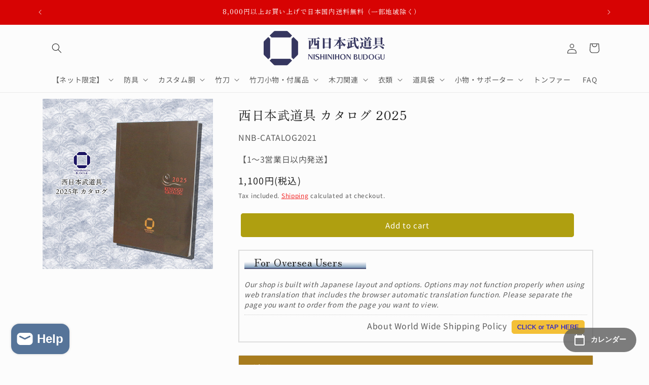

--- FILE ---
content_type: text/html; charset=utf-8
request_url: https://www.kendo.co.jp/en/products/catalog2021
body_size: 61389
content:
<!doctype html>
<html class="js" lang="en">
  <head>
    <meta charset="utf-8">
    <meta http-equiv="X-UA-Compatible" content="IE=edge">
    <meta name="viewport" content="width=device-width,initial-scale=1">
    <meta name="theme-color" content="">
    <link rel="canonical" href="https://www.kendo.co.jp/en/products/catalog2021"><link rel="icon" type="image/png" href="//www.kendo.co.jp/cdn/shop/files/6_2x_f152e0a4-aa22-4901-b823-2840a01dec8d.png?crop=center&height=32&v=1636090529&width=32"><link rel="preconnect" href="https://fonts.shopifycdn.com" crossorigin><title>
      剣道具カタログ
 &ndash; 西日本武道具</title>

    
      <meta name="description" content="総ページ数118ページにわたる大変ボリュームのあるカタログが完成。竹刀・防具・袴・そして今では必需アイテムとなっている飛沫防止アイテムなども掲載！">
    

    

<meta property="og:site_name" content="西日本武道具">
<meta property="og:url" content="https://www.kendo.co.jp/en/products/catalog2021">
<meta property="og:title" content="剣道具カタログ">
<meta property="og:type" content="product">
<meta property="og:description" content="総ページ数118ページにわたる大変ボリュームのあるカタログが完成。竹刀・防具・袴・そして今では必需アイテムとなっている飛沫防止アイテムなども掲載！"><meta property="og:image" content="http://www.kendo.co.jp/cdn/shop/files/2025catalog.jpg?v=1753166234">
  <meta property="og:image:secure_url" content="https://www.kendo.co.jp/cdn/shop/files/2025catalog.jpg?v=1753166234">
  <meta property="og:image:width" content="1200">
  <meta property="og:image:height" content="1200"><meta property="og:price:amount" content="1,100">
  <meta property="og:price:currency" content="JPY"><meta name="twitter:site" content="@nishinihonbudog/"><meta name="twitter:card" content="summary_large_image">
<meta name="twitter:title" content="剣道具カタログ">
<meta name="twitter:description" content="総ページ数118ページにわたる大変ボリュームのあるカタログが完成。竹刀・防具・袴・そして今では必需アイテムとなっている飛沫防止アイテムなども掲載！">


    <script src="//www.kendo.co.jp/cdn/shop/t/61/assets/constants.js?v=58251544750838685771714466159" defer="defer"></script>
    <script src="//www.kendo.co.jp/cdn/shop/t/61/assets/pubsub.js?v=158357773527763999511714466159" defer="defer"></script>
    <script src="//www.kendo.co.jp/cdn/shop/t/61/assets/global.js?v=136628361274817707361714466159" defer="defer"></script><script src="//www.kendo.co.jp/cdn/shop/t/61/assets/animations.js?v=88693664871331136111714466158" defer="defer"></script><script>window.performance && window.performance.mark && window.performance.mark('shopify.content_for_header.start');</script><meta name="facebook-domain-verification" content="vfbh7kuc5l58452ic3id1sh00didev">
<meta name="google-site-verification" content="96-Ca-tmoFs6tlofurYDqzBKOVV5kK0KokfLSxZc1yk">
<meta id="shopify-digital-wallet" name="shopify-digital-wallet" content="/59622162581/digital_wallets/dialog">
<meta name="shopify-checkout-api-token" content="c955987b3d3993eedbc5577333cc8cd9">
<meta id="in-context-paypal-metadata" data-shop-id="59622162581" data-venmo-supported="false" data-environment="production" data-locale="en_US" data-paypal-v4="true" data-currency="JPY">
<link rel="alternate" hreflang="x-default" href="https://www.kendo.co.jp/products/catalog2021">
<link rel="alternate" hreflang="ja" href="https://www.kendo.co.jp/products/catalog2021">
<link rel="alternate" hreflang="en" href="https://www.kendo.co.jp/en/products/catalog2021">
<link rel="alternate" type="application/json+oembed" href="https://www.kendo.co.jp/en/products/catalog2021.oembed">
<script async="async" src="/checkouts/internal/preloads.js?locale=en-JP"></script>
<script id="apple-pay-shop-capabilities" type="application/json">{"shopId":59622162581,"countryCode":"JP","currencyCode":"JPY","merchantCapabilities":["supports3DS"],"merchantId":"gid:\/\/shopify\/Shop\/59622162581","merchantName":"西日本武道具","requiredBillingContactFields":["postalAddress","email","phone"],"requiredShippingContactFields":["postalAddress","email","phone"],"shippingType":"shipping","supportedNetworks":["visa","masterCard","amex","jcb","discover"],"total":{"type":"pending","label":"西日本武道具","amount":"1.00"},"shopifyPaymentsEnabled":true,"supportsSubscriptions":true}</script>
<script id="shopify-features" type="application/json">{"accessToken":"c955987b3d3993eedbc5577333cc8cd9","betas":["rich-media-storefront-analytics"],"domain":"www.kendo.co.jp","predictiveSearch":false,"shopId":59622162581,"locale":"en"}</script>
<script>var Shopify = Shopify || {};
Shopify.shop = "xn-h6qw11cb2ax9iwu9b0ti.myshopify.com";
Shopify.locale = "en";
Shopify.currency = {"active":"JPY","rate":"1.0"};
Shopify.country = "JP";
Shopify.theme = {"name":"Ride Ver14.0（lastet ver.）","id":138467541141,"schema_name":"Ride","schema_version":"14.0.0","theme_store_id":1500,"role":"main"};
Shopify.theme.handle = "null";
Shopify.theme.style = {"id":null,"handle":null};
Shopify.cdnHost = "www.kendo.co.jp/cdn";
Shopify.routes = Shopify.routes || {};
Shopify.routes.root = "/en/";</script>
<script type="module">!function(o){(o.Shopify=o.Shopify||{}).modules=!0}(window);</script>
<script>!function(o){function n(){var o=[];function n(){o.push(Array.prototype.slice.apply(arguments))}return n.q=o,n}var t=o.Shopify=o.Shopify||{};t.loadFeatures=n(),t.autoloadFeatures=n()}(window);</script>
<script id="shop-js-analytics" type="application/json">{"pageType":"product"}</script>
<script defer="defer" async type="module" src="//www.kendo.co.jp/cdn/shopifycloud/shop-js/modules/v2/client.init-shop-cart-sync_BT-GjEfc.en.esm.js"></script>
<script defer="defer" async type="module" src="//www.kendo.co.jp/cdn/shopifycloud/shop-js/modules/v2/chunk.common_D58fp_Oc.esm.js"></script>
<script defer="defer" async type="module" src="//www.kendo.co.jp/cdn/shopifycloud/shop-js/modules/v2/chunk.modal_xMitdFEc.esm.js"></script>
<script type="module">
  await import("//www.kendo.co.jp/cdn/shopifycloud/shop-js/modules/v2/client.init-shop-cart-sync_BT-GjEfc.en.esm.js");
await import("//www.kendo.co.jp/cdn/shopifycloud/shop-js/modules/v2/chunk.common_D58fp_Oc.esm.js");
await import("//www.kendo.co.jp/cdn/shopifycloud/shop-js/modules/v2/chunk.modal_xMitdFEc.esm.js");

  window.Shopify.SignInWithShop?.initShopCartSync?.({"fedCMEnabled":true,"windoidEnabled":true});

</script>
<script>(function() {
  var isLoaded = false;
  function asyncLoad() {
    if (isLoaded) return;
    isLoaded = true;
    var urls = ["https:\/\/tabs.stationmade.com\/registered-scripts\/tabs-by-station.js?shop=xn-h6qw11cb2ax9iwu9b0ti.myshopify.com","https:\/\/cdn.hextom.com\/js\/eventpromotionbar.js?shop=xn-h6qw11cb2ax9iwu9b0ti.myshopify.com"];
    for (var i = 0; i < urls.length; i++) {
      var s = document.createElement('script');
      s.type = 'text/javascript';
      s.async = true;
      s.src = urls[i];
      var x = document.getElementsByTagName('script')[0];
      x.parentNode.insertBefore(s, x);
    }
  };
  if(window.attachEvent) {
    window.attachEvent('onload', asyncLoad);
  } else {
    window.addEventListener('load', asyncLoad, false);
  }
})();</script>
<script id="__st">var __st={"a":59622162581,"offset":32400,"reqid":"4ae54a7a-e855-4c08-b0b9-9a1b5eb93baf-1769382349","pageurl":"www.kendo.co.jp\/en\/products\/catalog2021","u":"5361e236eacc","p":"product","rtyp":"product","rid":7424075497621};</script>
<script>window.ShopifyPaypalV4VisibilityTracking = true;</script>
<script id="captcha-bootstrap">!function(){'use strict';const t='contact',e='account',n='new_comment',o=[[t,t],['blogs',n],['comments',n],[t,'customer']],c=[[e,'customer_login'],[e,'guest_login'],[e,'recover_customer_password'],[e,'create_customer']],r=t=>t.map((([t,e])=>`form[action*='/${t}']:not([data-nocaptcha='true']) input[name='form_type'][value='${e}']`)).join(','),a=t=>()=>t?[...document.querySelectorAll(t)].map((t=>t.form)):[];function s(){const t=[...o],e=r(t);return a(e)}const i='password',u='form_key',d=['recaptcha-v3-token','g-recaptcha-response','h-captcha-response',i],f=()=>{try{return window.sessionStorage}catch{return}},m='__shopify_v',_=t=>t.elements[u];function p(t,e,n=!1){try{const o=window.sessionStorage,c=JSON.parse(o.getItem(e)),{data:r}=function(t){const{data:e,action:n}=t;return t[m]||n?{data:e,action:n}:{data:t,action:n}}(c);for(const[e,n]of Object.entries(r))t.elements[e]&&(t.elements[e].value=n);n&&o.removeItem(e)}catch(o){console.error('form repopulation failed',{error:o})}}const l='form_type',E='cptcha';function T(t){t.dataset[E]=!0}const w=window,h=w.document,L='Shopify',v='ce_forms',y='captcha';let A=!1;((t,e)=>{const n=(g='f06e6c50-85a8-45c8-87d0-21a2b65856fe',I='https://cdn.shopify.com/shopifycloud/storefront-forms-hcaptcha/ce_storefront_forms_captcha_hcaptcha.v1.5.2.iife.js',D={infoText:'Protected by hCaptcha',privacyText:'Privacy',termsText:'Terms'},(t,e,n)=>{const o=w[L][v],c=o.bindForm;if(c)return c(t,g,e,D).then(n);var r;o.q.push([[t,g,e,D],n]),r=I,A||(h.body.append(Object.assign(h.createElement('script'),{id:'captcha-provider',async:!0,src:r})),A=!0)});var g,I,D;w[L]=w[L]||{},w[L][v]=w[L][v]||{},w[L][v].q=[],w[L][y]=w[L][y]||{},w[L][y].protect=function(t,e){n(t,void 0,e),T(t)},Object.freeze(w[L][y]),function(t,e,n,w,h,L){const[v,y,A,g]=function(t,e,n){const i=e?o:[],u=t?c:[],d=[...i,...u],f=r(d),m=r(i),_=r(d.filter((([t,e])=>n.includes(e))));return[a(f),a(m),a(_),s()]}(w,h,L),I=t=>{const e=t.target;return e instanceof HTMLFormElement?e:e&&e.form},D=t=>v().includes(t);t.addEventListener('submit',(t=>{const e=I(t);if(!e)return;const n=D(e)&&!e.dataset.hcaptchaBound&&!e.dataset.recaptchaBound,o=_(e),c=g().includes(e)&&(!o||!o.value);(n||c)&&t.preventDefault(),c&&!n&&(function(t){try{if(!f())return;!function(t){const e=f();if(!e)return;const n=_(t);if(!n)return;const o=n.value;o&&e.removeItem(o)}(t);const e=Array.from(Array(32),(()=>Math.random().toString(36)[2])).join('');!function(t,e){_(t)||t.append(Object.assign(document.createElement('input'),{type:'hidden',name:u})),t.elements[u].value=e}(t,e),function(t,e){const n=f();if(!n)return;const o=[...t.querySelectorAll(`input[type='${i}']`)].map((({name:t})=>t)),c=[...d,...o],r={};for(const[a,s]of new FormData(t).entries())c.includes(a)||(r[a]=s);n.setItem(e,JSON.stringify({[m]:1,action:t.action,data:r}))}(t,e)}catch(e){console.error('failed to persist form',e)}}(e),e.submit())}));const S=(t,e)=>{t&&!t.dataset[E]&&(n(t,e.some((e=>e===t))),T(t))};for(const o of['focusin','change'])t.addEventListener(o,(t=>{const e=I(t);D(e)&&S(e,y())}));const B=e.get('form_key'),M=e.get(l),P=B&&M;t.addEventListener('DOMContentLoaded',(()=>{const t=y();if(P)for(const e of t)e.elements[l].value===M&&p(e,B);[...new Set([...A(),...v().filter((t=>'true'===t.dataset.shopifyCaptcha))])].forEach((e=>S(e,t)))}))}(h,new URLSearchParams(w.location.search),n,t,e,['guest_login'])})(!1,!0)}();</script>
<script integrity="sha256-4kQ18oKyAcykRKYeNunJcIwy7WH5gtpwJnB7kiuLZ1E=" data-source-attribution="shopify.loadfeatures" defer="defer" src="//www.kendo.co.jp/cdn/shopifycloud/storefront/assets/storefront/load_feature-a0a9edcb.js" crossorigin="anonymous"></script>
<script data-source-attribution="shopify.dynamic_checkout.dynamic.init">var Shopify=Shopify||{};Shopify.PaymentButton=Shopify.PaymentButton||{isStorefrontPortableWallets:!0,init:function(){window.Shopify.PaymentButton.init=function(){};var t=document.createElement("script");t.src="https://www.kendo.co.jp/cdn/shopifycloud/portable-wallets/latest/portable-wallets.en.js",t.type="module",document.head.appendChild(t)}};
</script>
<script data-source-attribution="shopify.dynamic_checkout.buyer_consent">
  function portableWalletsHideBuyerConsent(e){var t=document.getElementById("shopify-buyer-consent"),n=document.getElementById("shopify-subscription-policy-button");t&&n&&(t.classList.add("hidden"),t.setAttribute("aria-hidden","true"),n.removeEventListener("click",e))}function portableWalletsShowBuyerConsent(e){var t=document.getElementById("shopify-buyer-consent"),n=document.getElementById("shopify-subscription-policy-button");t&&n&&(t.classList.remove("hidden"),t.removeAttribute("aria-hidden"),n.addEventListener("click",e))}window.Shopify?.PaymentButton&&(window.Shopify.PaymentButton.hideBuyerConsent=portableWalletsHideBuyerConsent,window.Shopify.PaymentButton.showBuyerConsent=portableWalletsShowBuyerConsent);
</script>
<script data-source-attribution="shopify.dynamic_checkout.cart.bootstrap">document.addEventListener("DOMContentLoaded",(function(){function t(){return document.querySelector("shopify-accelerated-checkout-cart, shopify-accelerated-checkout")}if(t())Shopify.PaymentButton.init();else{new MutationObserver((function(e,n){t()&&(Shopify.PaymentButton.init(),n.disconnect())})).observe(document.body,{childList:!0,subtree:!0})}}));
</script>
<link id="shopify-accelerated-checkout-styles" rel="stylesheet" media="screen" href="https://www.kendo.co.jp/cdn/shopifycloud/portable-wallets/latest/accelerated-checkout-backwards-compat.css" crossorigin="anonymous">
<style id="shopify-accelerated-checkout-cart">
        #shopify-buyer-consent {
  margin-top: 1em;
  display: inline-block;
  width: 100%;
}

#shopify-buyer-consent.hidden {
  display: none;
}

#shopify-subscription-policy-button {
  background: none;
  border: none;
  padding: 0;
  text-decoration: underline;
  font-size: inherit;
  cursor: pointer;
}

#shopify-subscription-policy-button::before {
  box-shadow: none;
}

      </style>
<script id="sections-script" data-sections="header" defer="defer" src="//www.kendo.co.jp/cdn/shop/t/61/compiled_assets/scripts.js?v=6000"></script>
<script>window.performance && window.performance.mark && window.performance.mark('shopify.content_for_header.end');</script>


    <style data-shopify>
      @font-face {
  font-family: "Noto Sans Japanese";
  font-weight: 400;
  font-style: normal;
  font-display: swap;
  src: url("//www.kendo.co.jp/cdn/fonts/noto_sans_japanese/notosansjapanese_n4.74a6927b879b930fdec4ab8bb6917103ae8bbca9.woff2") format("woff2"),
       url("//www.kendo.co.jp/cdn/fonts/noto_sans_japanese/notosansjapanese_n4.15630f5c60bcf9ed7de2df9484ab75ddd007c8e2.woff") format("woff");
}

      @font-face {
  font-family: "Noto Sans Japanese";
  font-weight: 700;
  font-style: normal;
  font-display: swap;
  src: url("//www.kendo.co.jp/cdn/fonts/noto_sans_japanese/notosansjapanese_n7.1abda075dc6bf08053b865d23e5712ef6cfa899b.woff2") format("woff2"),
       url("//www.kendo.co.jp/cdn/fonts/noto_sans_japanese/notosansjapanese_n7.aa2be2df2112f4742b97ac4fa9dca5bb760e3ab4.woff") format("woff");
}

      
      
      @font-face {
  font-family: "Zen Old Mincho";
  font-weight: 400;
  font-style: normal;
  font-display: swap;
  src: url("//www.kendo.co.jp/cdn/fonts/zen_old_mincho/zenoldmincho_n4.7e1b50b13d60400e208a9045c83c7f942d334b13.woff2") format("woff2"),
       url("//www.kendo.co.jp/cdn/fonts/zen_old_mincho/zenoldmincho_n4.2bc976195161eb2273775b1cb06c3cbd4a6500c6.woff") format("woff");
}


      
        :root,
        .color-background-1 {
          --color-background: 252,252,252;
        
          --gradient-background: #fcfcfc;
        

        

        --color-foreground: 38,38,38;
        --color-background-contrast: 188,188,188;
        --color-shadow: 0,0,0;
        --color-button: 175,159,16;
        --color-button-text: 255,255,255;
        --color-secondary-button: 252,252,252;
        --color-secondary-button-text: 241,0,0;
        --color-link: 241,0,0;
        --color-badge-foreground: 38,38,38;
        --color-badge-background: 252,252,252;
        --color-badge-border: 38,38,38;
        --payment-terms-background-color: rgb(252 252 252);
      }
      
        
        .color-background-2 {
          --color-background: 70,63,99;
        
          --gradient-background: #463f63;
        

        

        --color-foreground: 255,255,255;
        --color-background-contrast: 15,13,21;
        --color-shadow: 61,61,61;
        --color-button: 61,61,61;
        --color-button-text: 53,53,94;
        --color-secondary-button: 70,63,99;
        --color-secondary-button-text: 61,61,61;
        --color-link: 61,61,61;
        --color-badge-foreground: 255,255,255;
        --color-badge-background: 70,63,99;
        --color-badge-border: 255,255,255;
        --payment-terms-background-color: rgb(70 63 99);
      }
      
        
        .color-inverse {
          --color-background: 244,239,239;
        
          --gradient-background: #f4efef;
        

        

        --color-foreground: 73,73,118;
        --color-background-contrast: 192,163,163;
        --color-shadow: 61,61,61;
        --color-button: 252,252,252;
        --color-button-text: 255,255,255;
        --color-secondary-button: 244,239,239;
        --color-secondary-button-text: 252,252,252;
        --color-link: 252,252,252;
        --color-badge-foreground: 73,73,118;
        --color-badge-background: 244,239,239;
        --color-badge-border: 73,73,118;
        --payment-terms-background-color: rgb(244 239 239);
      }
      
        
        .color-accent-1 {
          --color-background: 253,253,253;
        
          --gradient-background: #fdfdfd;
        

        

        --color-foreground: 70,70,70;
        --color-background-contrast: 189,189,189;
        --color-shadow: 61,61,61;
        --color-button: 175,159,16;
        --color-button-text: 253,253,253;
        --color-secondary-button: 253,253,253;
        --color-secondary-button-text: 73,73,118;
        --color-link: 73,73,118;
        --color-badge-foreground: 70,70,70;
        --color-badge-background: 253,253,253;
        --color-badge-border: 70,70,70;
        --payment-terms-background-color: rgb(253 253 253);
      }
      
        
        .color-accent-2 {
          --color-background: 224,224,238;
        
          --gradient-background: #e0e0ee;
        

        

        --color-foreground: 40,40,40;
        --color-background-contrast: 142,142,193;
        --color-shadow: 61,61,61;
        --color-button: 73,73,118;
        --color-button-text: 255,255,255;
        --color-secondary-button: 224,224,238;
        --color-secondary-button-text: 73,73,118;
        --color-link: 73,73,118;
        --color-badge-foreground: 40,40,40;
        --color-badge-background: 224,224,238;
        --color-badge-border: 40,40,40;
        --payment-terms-background-color: rgb(224 224 238);
      }
      
        
        .color-scheme-3adfafcf-3492-48c9-a5e4-ded3a2a6bf12 {
          --color-background: 215,3,3;
        
          --gradient-background: #d70303;
        

        

        --color-foreground: 255,255,255;
        --color-background-contrast: 89,1,1;
        --color-shadow: 61,61,61;
        --color-button: 53,53,94;
        --color-button-text: 255,255,255;
        --color-secondary-button: 215,3,3;
        --color-secondary-button-text: 191,0,0;
        --color-link: 191,0,0;
        --color-badge-foreground: 255,255,255;
        --color-badge-background: 215,3,3;
        --color-badge-border: 255,255,255;
        --payment-terms-background-color: rgb(215 3 3);
      }
      
        
        .color-scheme-f1d5019a-e72e-4522-afde-e6ad043ef636 {
          --color-background: 139,139,139;
        
          --gradient-background: #8b8b8b;
        

        

        --color-foreground: 255,255,255;
        --color-background-contrast: 75,75,75;
        --color-shadow: 61,61,61;
        --color-button: 61,61,61;
        --color-button-text: 73,73,118;
        --color-secondary-button: 139,139,139;
        --color-secondary-button-text: 191,172,2;
        --color-link: 191,172,2;
        --color-badge-foreground: 255,255,255;
        --color-badge-background: 139,139,139;
        --color-badge-border: 255,255,255;
        --payment-terms-background-color: rgb(139 139 139);
      }
      
        
        .color-scheme-76b748d3-6f32-4552-8b22-037a63174d21 {
          --color-background: 201,182,24;
        
          --gradient-background: #c9b618;
        

        

        --color-foreground: 57,57,57;
        --color-background-contrast: 87,79,10;
        --color-shadow: 61,61,61;
        --color-button: 255,255,255;
        --color-button-text: 73,73,118;
        --color-secondary-button: 201,182,24;
        --color-secondary-button-text: 224,224,238;
        --color-link: 224,224,238;
        --color-badge-foreground: 57,57,57;
        --color-badge-background: 201,182,24;
        --color-badge-border: 57,57,57;
        --payment-terms-background-color: rgb(201 182 24);
      }
      

      body, .color-background-1, .color-background-2, .color-inverse, .color-accent-1, .color-accent-2, .color-scheme-3adfafcf-3492-48c9-a5e4-ded3a2a6bf12, .color-scheme-f1d5019a-e72e-4522-afde-e6ad043ef636, .color-scheme-76b748d3-6f32-4552-8b22-037a63174d21 {
        color: rgba(var(--color-foreground), 0.75);
        background-color: rgb(var(--color-background));
      }

      :root {
        --font-body-family: "Noto Sans Japanese", sans-serif;
        --font-body-style: normal;
        --font-body-weight: 400;
        --font-body-weight-bold: 700;

        --font-heading-family: "Zen Old Mincho", serif;
        --font-heading-style: normal;
        --font-heading-weight: 400;

        --font-body-scale: 1.0;
        --font-heading-scale: 1.0;

        --media-padding: px;
        --media-border-opacity: 0.1;
        --media-border-width: 0px;
        --media-radius: 0px;
        --media-shadow-opacity: 0.0;
        --media-shadow-horizontal-offset: 0px;
        --media-shadow-vertical-offset: 10px;
        --media-shadow-blur-radius: 5px;
        --media-shadow-visible: 0;

        --page-width: 120rem;
        --page-width-margin: 0rem;

        --product-card-image-padding: 0.0rem;
        --product-card-corner-radius: 0.0rem;
        --product-card-text-alignment: left;
        --product-card-border-width: 0.0rem;
        --product-card-border-opacity: 0.1;
        --product-card-shadow-opacity: 0.0;
        --product-card-shadow-visible: 0;
        --product-card-shadow-horizontal-offset: 0.0rem;
        --product-card-shadow-vertical-offset: 0.4rem;
        --product-card-shadow-blur-radius: 0.5rem;

        --collection-card-image-padding: 0.0rem;
        --collection-card-corner-radius: 0.0rem;
        --collection-card-text-alignment: left;
        --collection-card-border-width: 0.0rem;
        --collection-card-border-opacity: 0.1;
        --collection-card-shadow-opacity: 0.0;
        --collection-card-shadow-visible: 0;
        --collection-card-shadow-horizontal-offset: 0.0rem;
        --collection-card-shadow-vertical-offset: 0.4rem;
        --collection-card-shadow-blur-radius: 0.5rem;

        --blog-card-image-padding: 0.0rem;
        --blog-card-corner-radius: 0.0rem;
        --blog-card-text-alignment: left;
        --blog-card-border-width: 0.0rem;
        --blog-card-border-opacity: 0.1;
        --blog-card-shadow-opacity: 0.0;
        --blog-card-shadow-visible: 0;
        --blog-card-shadow-horizontal-offset: 0.0rem;
        --blog-card-shadow-vertical-offset: 0.4rem;
        --blog-card-shadow-blur-radius: 0.5rem;

        --badge-corner-radius: 4.0rem;

        --popup-border-width: 1px;
        --popup-border-opacity: 0.1;
        --popup-corner-radius: 0px;
        --popup-shadow-opacity: 0.0;
        --popup-shadow-horizontal-offset: 0px;
        --popup-shadow-vertical-offset: 4px;
        --popup-shadow-blur-radius: 5px;

        --drawer-border-width: 1px;
        --drawer-border-opacity: 0.1;
        --drawer-shadow-opacity: 0.0;
        --drawer-shadow-horizontal-offset: 0px;
        --drawer-shadow-vertical-offset: 4px;
        --drawer-shadow-blur-radius: 5px;

        --spacing-sections-desktop: 20px;
        --spacing-sections-mobile: 20px;

        --grid-desktop-vertical-spacing: 40px;
        --grid-desktop-horizontal-spacing: 12px;
        --grid-mobile-vertical-spacing: 20px;
        --grid-mobile-horizontal-spacing: 6px;

        --text-boxes-border-opacity: 0.1;
        --text-boxes-border-width: 0px;
        --text-boxes-radius: 6px;
        --text-boxes-shadow-opacity: 0.0;
        --text-boxes-shadow-visible: 0;
        --text-boxes-shadow-horizontal-offset: 0px;
        --text-boxes-shadow-vertical-offset: 4px;
        --text-boxes-shadow-blur-radius: 5px;

        --buttons-radius: 4px;
        --buttons-radius-outset: 5px;
        --buttons-border-width: 1px;
        --buttons-border-opacity: 1.0;
        --buttons-shadow-opacity: 0.0;
        --buttons-shadow-visible: 0;
        --buttons-shadow-horizontal-offset: 0px;
        --buttons-shadow-vertical-offset: 4px;
        --buttons-shadow-blur-radius: 0px;
        --buttons-border-offset: 0.3px;

        --inputs-radius: 6px;
        --inputs-border-width: 1px;
        --inputs-border-opacity: 0.7;
        --inputs-shadow-opacity: 0.0;
        --inputs-shadow-horizontal-offset: 0px;
        --inputs-margin-offset: 0px;
        --inputs-shadow-vertical-offset: 4px;
        --inputs-shadow-blur-radius: 5px;
        --inputs-radius-outset: 7px;

        --variant-pills-radius: 6px;
        --variant-pills-border-width: 1px;
        --variant-pills-border-opacity: 1.0;
        --variant-pills-shadow-opacity: 0.0;
        --variant-pills-shadow-horizontal-offset: 0px;
        --variant-pills-shadow-vertical-offset: 4px;
        --variant-pills-shadow-blur-radius: 5px;
      }

      *,
      *::before,
      *::after {
        box-sizing: inherit;
      }

      html {
        box-sizing: border-box;
        font-size: calc(var(--font-body-scale) * 62.5%);
        height: 100%;
      }

      body {
        display: grid;
        grid-template-rows: auto auto 1fr auto;
        grid-template-columns: 100%;
        min-height: 100%;
        margin: 0;
        font-size: 1.5rem;
        letter-spacing: 0.06rem;
        line-height: calc(1 + 0.8 / var(--font-body-scale));
        font-family: var(--font-body-family);
        font-style: var(--font-body-style);
        font-weight: var(--font-body-weight);
      }

      @media screen and (min-width: 750px) {
        body {
          font-size: 1.6rem;
        }
      }
    </style>

    <link href="//www.kendo.co.jp/cdn/shop/t/61/assets/base.css?v=175635216170104551281719304436" rel="stylesheet" type="text/css" media="all" />
    <link href="//www.kendo.co.jp/cdn/shop/t/61/assets/style.css?v=86148364119940528811727236880" rel="stylesheet" type="text/css" media="all" />

      <link rel="preload" as="font" href="//www.kendo.co.jp/cdn/fonts/noto_sans_japanese/notosansjapanese_n4.74a6927b879b930fdec4ab8bb6917103ae8bbca9.woff2" type="font/woff2" crossorigin>
      

      <link rel="preload" as="font" href="//www.kendo.co.jp/cdn/fonts/zen_old_mincho/zenoldmincho_n4.7e1b50b13d60400e208a9045c83c7f942d334b13.woff2" type="font/woff2" crossorigin>
      
<link href="//www.kendo.co.jp/cdn/shop/t/61/assets/component-localization-form.css?v=15205889068510746871715235862" rel="stylesheet" type="text/css" media="all" />
      <script src="//www.kendo.co.jp/cdn/shop/t/61/assets/localization-form.js?v=169565320306168926741714466159" defer="defer"></script><link
        rel="stylesheet"
        href="//www.kendo.co.jp/cdn/shop/t/61/assets/component-predictive-search.css?v=118923337488134913561714466159"
        media="print"
        onload="this.media='all'"
      ><script>
      if (Shopify.designMode) {
        document.documentElement.classList.add('shopify-design-mode');
      }
    </script>
  <script>window.is_hulkpo_installed=true</script><!-- BEGIN app block: shopify://apps/tabs-studio/blocks/global_embed_block/19980fb9-f2ca-4ada-ad36-c0364c3318b8 -->
<style id="tabs-by-station-custom-styles">
  .station-tabs .station-tabs-link{border-radius:0px 0px 0 0 !important;padding:10px 15px 10px 15px !important;margin:0 0 -1px 0 !important;border-width:1px 1px 1px 0px !important;border-color:#a87c1e !important;font-size:0.75em !important;color:#8A8A8A !important;background-color:#F6F6F6 !important;}.station-tabs.mod-full-width .station-tabs-link, .station-tabs .station-tabs-tabset.mod-vertical .station-tabs-link{border-radius:0 !important;padding:14px 24px !important;margin:0 !important;border-width:1px 0 0 !important;border-color:#e1e1e1 !important;font-size:1.25em !important;color:#97871E !important;font-weight:600 !important;font-style:normal !important;}.station-tabs .station-tabs-tab{border-radius:0px 0px 0 0 !important;padding:10px 15px 10px 15px !important;margin:0 0 -1px 0 !important;border-width:1px 1px 1px 0px !important;border-color:#a87c1e !important;font-size:0.75em !important;color:#8A8A8A !important;background-color:#F6F6F6 !important;}.station-tabs.mod-full-width .station-tabs-tab, .station-tabs .station-tabs-tabset.mod-vertical .station-tabs-tab{border-radius:0 !important;padding:14px 24px !important;margin:0 !important;border-width:1px 0 0 !important;border-color:#e1e1e1 !important;font-size:1.25em !important;color:#97871E !important;font-weight:600 !important;font-style:normal !important;}.station-tabs .station-tabs-link.is-active{background-color:#a87c1e !important;background-color:#a87c1e !important;font-size:0.875em !important;color:#FFFFFF !important;border-color:#a87c1e !important;}.station-tabs.mod-full-width .station-tabs-link.is-active, .station-tabs .station-tabs-tabset.mod-vertical .station-tabs-link.is-active{background-color:#a87c1e !important;background-color:#a87c1e !important;color:#FFFFFF !important;font-weight:600 !important;}.station-tabs .station-tabs-tab.is-active{background-color:#a87c1e !important;background-color:#a87c1e !important;font-size:0.875em !important;color:#FFFFFF !important;border-color:#a87c1e !important;}.station-tabs.mod-full-width .station-tabs-tab.is-active, .station-tabs .station-tabs-tabset.mod-vertical .station-tabs-tab.is-active{background-color:#a87c1e !important;background-color:#a87c1e !important;color:#FFFFFF !important;font-weight:600 !important;}.station-tabs .station-tabs-content-inner{background-color:#F6F6F6 !important;border-color:#a87c1e !important;padding:24px 10px 24px 10px !important;border-width:1px 0 0 0 !important;}.station-tabs .station-tabs-tabcontent{background-color:#F6F6F6 !important;border-color:#a87c1e !important;padding:24px 10px 24px 10px !important;border-width:1px 0 0 0 !important;}.station-tabs.mod-full-width .station-tabs-content-inner, .station-tabs .station-tabs-tabset.mod-vertical .station-tabs-content-inner{padding:10px 3px 24px !important;border-width:0 !important;border-radius:0 !important;color:#4D4D4D !important;}.station-tabs.mod-full-width .station-tabs-tabcontent, .station-tabs .station-tabs-tabset.mod-vertical .station-tabs-tabcontent{padding:10px 3px 24px !important;border-width:0 !important;border-radius:0 !important;color:#4D4D4D !important;}.station-tabs .station-tabs-link:hover{color:#E9B00F !important;border-color:#a87c1e !important;background-color:#CACACA !important;}.station-tabs.mod-full-width .station-tabs-link:hover, .station-tabs .station-tabs-tabset.mod-vertical .station-tabs-link:hover{color:#E8E8E8 !important;background-color:#a87c1e !important;}.station-tabs .station-tabs-tab:hover{color:#E9B00F !important;border-color:#a87c1e !important;background-color:#CACACA !important;}.station-tabs.mod-full-width .station-tabs-tab:hover, .station-tabs .station-tabs-tabset.mod-vertical .station-tabs-tab:hover{color:#E8E8E8 !important;background-color:#a87c1e !important;}.station-tabs .station-tabs-link.is-active:hover{color:#E9B00F !important;border-color:#a87c1e !important;background-color:#CACACA !important;}.station-tabs.mod-full-width .station-tabs-link.is-active:hover, .station-tabs .station-tabs-tabset.mod-vertical .station-tabs-link.is-active:hover{color:#E8E8E8 !important;background-color:#a87c1e !important;}.station-tabs .station-tabs-tab.is-active:hover{color:#E9B00F !important;border-color:#a87c1e !important;background-color:#CACACA !important;}.station-tabs.mod-full-width .station-tabs-tab.is-active:hover, .station-tabs .station-tabs-tabset.mod-vertical .station-tabs-tab.is-active:hover{color:#E8E8E8 !important;background-color:#a87c1e !important;}.station-tabs .station-tabs-link:first-of-type{border-color:#a87c1e !important;border-width:1px 0px 1px 1px !important;}.station-tabs .station-tabs-tabtitle:first-of-type .station-tabs-tab{border-color:#a87c1e !important;border-width:1px 0px 1px 1px !important;}[data-station-tabs-app] .station-tabs{border-color:transparent !important;}.station-tabs.mod-full-width , .station-tabs .station-tabs-tabset.mod-vertical {border-color:#e1e1e1 !important;border-width:1px !important;border-radius:3px !important;}.station-tabs .station-tabs-tabset{border-color:transparent !important;}.station-tabs.mod-full-width .station-tabs-tabset, .station-tabs .station-tabs-tabset.mod-vertical .station-tabs-tabset{border-color:#e1e1e1 !important;border-width:1px !important;border-radius:3px !important;}.station-tabs .station-tabs-link:last-of-type{border-color:#a87c1e !important;}.station-tabs .station-tabs-tabtitle:last-of-type .station-tabs-tab{border-color:#a87c1e !important;}.station-tabs.mod-full-width .station-tabs-link:first-of-type, .station-tabs .station-tabs-tabset.mod-vertical .station-tabs-link:first-of-type{border-width:0 !important;}.station-tabs.mod-full-width .station-tabs-tabtitle:first-of-type .station-tabs-tab, .station-tabs .station-tabs-tabset.mod-vertical .station-tabs-tabtitle:first-of-type .station-tabs-tab{border-width:0 !important;}
  
</style>

<script id="station-tabs-data-json" type="application/json">{
  "globalAbove": null,
  "globalBelow": "\u003cp\u003e\u003cspan style=\"color: #e03e2d;\"\u003e商品情報サイズ寸法はあくまで目安となります。\u003cbr \/\u003e\u003c\/span\u003e\u003cspan style=\"color: #e03e2d;\"\u003eサイズにご不安な方はお客様からの寸法などを元にご提案させていただくことはございますが、ご検討されるのはお客様ですので万が一サイズが合わないといった事がございましても返品・交換の根拠に該当しませんのであらかじめご理解ください。\u003c\/span\u003e\u003c\/p\u003e",
  "proTabsHTML": "",
  "productTitle": "西日本武道具 カタログ 2025",
  "productDescription": "\u003ch3\u003e\n\u003cspan style=\"color: #ead81a;\"\u003e総ページ数118ページにわたる大変ボリュームのあるカタログが完成。\u003c\/span\u003e\u003cbr\u003e\u003cspan style=\"color: #ead81a;\"\u003e竹刀・防具・袴・そして今では必需アイテムとなっている飛沫防止アイテムなども掲載！\u003c\/span\u003e\u003cspan style=\"color: #ead81a;\"\u003e\u003c\/span\u003e\u003cspan style=\"color: #ead81a;\"\u003e\u003c\/span\u003e\n\u003c\/h3\u003e",
  "icons": []
}</script>

<script>
  document.documentElement.classList.add('tabsst-loading');
  document.addEventListener('stationTabsLegacyAPILoaded', function(e) {
    e.detail.isLegacy = true;
    });

  document.addEventListener('stationTabsAPIReady', function(e) {
    var Tabs = e.detail;

    if (Tabs.appSettings) {
      Tabs.appSettings = {"default_tab":true,"default_tab_title":"説明","show_stop_element":true,"layout":"vertical","layout_breakpoint":768,"deep_links":false,"clean_content_level":"basic_tags","open_first_tab":true,"allow_multiple_open":false,"remove_empty_tabs":null,"default_tab_translations":"[{\"locale\":\"ja\",\"value\":\"商品情報\"}]","start_tab_element":"h3"};
      Tabs.appSettings = {lang: 'en'};

      Tabs.appSettings = {
        indicatorType: "chevrons",
        indicatorPlacement: "after"
      };
    }

    if (Tabs.isLegacy) { return; }
          Tabs.init(null, {
            initializeDescription: true,
            fallback: true
          });
  });

  
</script>

<svg style="display:none" aria-hidden="true">
  <defs>
    
  </defs>
</svg>

<!-- END app block --><!-- BEGIN app block: shopify://apps/timesact-pre-order/blocks/app-embed/bf6c109b-79b5-457c-8752-0e5e9e9676e7 -->
<!-- END app block --><!-- BEGIN app block: shopify://apps/hulk-product-options/blocks/app-embed/380168ef-9475-4244-a291-f66b189208b5 --><!-- BEGIN app snippet: hulkapps_product_options --><script>
    
        window.hulkapps = {
        shop_slug: "xn-h6qw11cb2ax9iwu9b0ti",
        store_id: "xn-h6qw11cb2ax9iwu9b0ti.myshopify.com",
        money_format: "{{amount_no_decimals}}円(税込)",
        cart: null,
        product: null,
        product_collections: null,
        product_variants: null,
        is_volume_discount: null,
        is_product_option: true,
        product_id: null,
        page_type: null,
        po_url: "https://productoption.hulkapps.com",
        po_proxy_url: "https://www.kendo.co.jp",
        vd_url: "https://volumediscount.hulkapps.com",
        customer: null,
        hulkapps_extension_js: true

    }
    window.is_hulkpo_installed=true
    

      window.hulkapps.page_type = "cart";
      window.hulkapps.cart = {"note":null,"attributes":{},"original_total_price":0,"total_price":0,"total_discount":0,"total_weight":0.0,"item_count":0,"items":[],"requires_shipping":false,"currency":"JPY","items_subtotal_price":0,"cart_level_discount_applications":[],"checkout_charge_amount":0}
      if (typeof window.hulkapps.cart.items == "object") {
        for (var i=0; i<window.hulkapps.cart.items.length; i++) {
          ["sku", "grams", "vendor", "url", "image", "handle", "requires_shipping", "product_type", "product_description"].map(function(a) {
            delete window.hulkapps.cart.items[i][a]
          })
        }
      }
      window.hulkapps.cart_collections = {}
      

    
      window.hulkapps.page_type = "product"
      window.hulkapps.product_id = "7424075497621";
      window.hulkapps.product = {"id":7424075497621,"title":"西日本武道具 カタログ 2025","handle":"catalog2021","description":"\u003ch3\u003e\n\u003cspan style=\"color: #ead81a;\"\u003e総ページ数118ページにわたる大変ボリュームのあるカタログが完成。\u003c\/span\u003e\u003cbr\u003e\u003cspan style=\"color: #ead81a;\"\u003e竹刀・防具・袴・そして今では必需アイテムとなっている飛沫防止アイテムなども掲載！\u003c\/span\u003e\u003cspan style=\"color: #ead81a;\"\u003e\u003c\/span\u003e\u003cspan style=\"color: #ead81a;\"\u003e\u003c\/span\u003e\n\u003c\/h3\u003e","published_at":"2024-09-06T10:12:22+09:00","created_at":"2022-03-25T15:09:31+09:00","vendor":"西日本武道具","type":"小物","tags":["JPPOST","その他小物"],"price":110000,"price_min":110000,"price_max":110000,"available":true,"price_varies":false,"compare_at_price":null,"compare_at_price_min":0,"compare_at_price_max":0,"compare_at_price_varies":false,"variants":[{"id":42084290265237,"title":"Default Title","option1":"Default Title","option2":null,"option3":null,"sku":"NNB-CATALOG2021","requires_shipping":true,"taxable":true,"featured_image":null,"available":true,"name":"西日本武道具 カタログ 2025","public_title":null,"options":["Default Title"],"price":110000,"weight":50000,"compare_at_price":null,"inventory_management":"shopify","barcode":null,"requires_selling_plan":false,"selling_plan_allocations":[]}],"images":["\/\/www.kendo.co.jp\/cdn\/shop\/files\/2025catalog.jpg?v=1753166234"],"featured_image":"\/\/www.kendo.co.jp\/cdn\/shop\/files\/2025catalog.jpg?v=1753166234","options":["Title"],"media":[{"alt":null,"id":35399901085845,"position":1,"preview_image":{"aspect_ratio":1.0,"height":1200,"width":1200,"src":"\/\/www.kendo.co.jp\/cdn\/shop\/files\/2025catalog.jpg?v=1753166234"},"aspect_ratio":1.0,"height":1200,"media_type":"image","src":"\/\/www.kendo.co.jp\/cdn\/shop\/files\/2025catalog.jpg?v=1753166234","width":1200}],"requires_selling_plan":false,"selling_plan_groups":[],"content":"\u003ch3\u003e\n\u003cspan style=\"color: #ead81a;\"\u003e総ページ数118ページにわたる大変ボリュームのあるカタログが完成。\u003c\/span\u003e\u003cbr\u003e\u003cspan style=\"color: #ead81a;\"\u003e竹刀・防具・袴・そして今では必需アイテムとなっている飛沫防止アイテムなども掲載！\u003c\/span\u003e\u003cspan style=\"color: #ead81a;\"\u003e\u003c\/span\u003e\u003cspan style=\"color: #ead81a;\"\u003e\u003c\/span\u003e\n\u003c\/h3\u003e"}

      window.hulkapps.product_collection = []
      
        window.hulkapps.product_collection.push(318932123797)
      
        window.hulkapps.product_collection.push(282325057685)
      

      window.hulkapps.product_variant = []
      
        window.hulkapps.product_variant.push(42084290265237)
      

      window.hulkapps.product_collections = window.hulkapps.product_collection.toString();
      window.hulkapps.product_variants = window.hulkapps.product_variant.toString();

    

</script>

<!-- END app snippet --><!-- END app block --><script src="https://cdn.shopify.com/extensions/54a1123b-c7e9-41b6-9262-62546ba356c0/-11/assets/floatCalendarExt.js" type="text/javascript" defer="defer"></script>
<link href="https://cdn.shopify.com/extensions/01998507-f383-7221-a60b-f56d6c179f4c/ranking-36/assets/tab.css" rel="stylesheet" type="text/css" media="all">
<script src="https://cdn.shopify.com/extensions/019bc76a-106b-751f-9c25-43ddd98bfc27/tabs-studio-27/assets/s3340b1d9cf54.js" type="text/javascript" defer="defer"></script>
<link href="https://cdn.shopify.com/extensions/019bc76a-106b-751f-9c25-43ddd98bfc27/tabs-studio-27/assets/ccf2dff1a1a65.css" rel="stylesheet" type="text/css" media="all">
<script src="https://cdn.shopify.com/extensions/e8878072-2f6b-4e89-8082-94b04320908d/inbox-1254/assets/inbox-chat-loader.js" type="text/javascript" defer="defer"></script>
<script src="https://cdn.shopify.com/extensions/54a1123b-c7e9-41b6-9262-62546ba356c0/-11/assets/deliveryDateExt.js" type="text/javascript" defer="defer"></script>
<script src="https://cdn.shopify.com/extensions/3ee93129-d11c-4adb-8a29-0c9bec8a2202/preorder-notify-me-timesact-17/assets/timesact.js" type="text/javascript" defer="defer"></script>
<link href="https://cdn.shopify.com/extensions/3ee93129-d11c-4adb-8a29-0c9bec8a2202/preorder-notify-me-timesact-17/assets/timesact.css" rel="stylesheet" type="text/css" media="all">
<script src="https://cdn.shopify.com/extensions/019bdef3-ad0a-728f-8c72-eda2a502dab2/productoption-173/assets/hulkcode.js" type="text/javascript" defer="defer"></script>
<link href="https://cdn.shopify.com/extensions/019bdef3-ad0a-728f-8c72-eda2a502dab2/productoption-173/assets/hulkcode.css" rel="stylesheet" type="text/css" media="all">
<link href="https://monorail-edge.shopifysvc.com" rel="dns-prefetch">
<script>(function(){if ("sendBeacon" in navigator && "performance" in window) {try {var session_token_from_headers = performance.getEntriesByType('navigation')[0].serverTiming.find(x => x.name == '_s').description;} catch {var session_token_from_headers = undefined;}var session_cookie_matches = document.cookie.match(/_shopify_s=([^;]*)/);var session_token_from_cookie = session_cookie_matches && session_cookie_matches.length === 2 ? session_cookie_matches[1] : "";var session_token = session_token_from_headers || session_token_from_cookie || "";function handle_abandonment_event(e) {var entries = performance.getEntries().filter(function(entry) {return /monorail-edge.shopifysvc.com/.test(entry.name);});if (!window.abandonment_tracked && entries.length === 0) {window.abandonment_tracked = true;var currentMs = Date.now();var navigation_start = performance.timing.navigationStart;var payload = {shop_id: 59622162581,url: window.location.href,navigation_start,duration: currentMs - navigation_start,session_token,page_type: "product"};window.navigator.sendBeacon("https://monorail-edge.shopifysvc.com/v1/produce", JSON.stringify({schema_id: "online_store_buyer_site_abandonment/1.1",payload: payload,metadata: {event_created_at_ms: currentMs,event_sent_at_ms: currentMs}}));}}window.addEventListener('pagehide', handle_abandonment_event);}}());</script>
<script id="web-pixels-manager-setup">(function e(e,d,r,n,o){if(void 0===o&&(o={}),!Boolean(null===(a=null===(i=window.Shopify)||void 0===i?void 0:i.analytics)||void 0===a?void 0:a.replayQueue)){var i,a;window.Shopify=window.Shopify||{};var t=window.Shopify;t.analytics=t.analytics||{};var s=t.analytics;s.replayQueue=[],s.publish=function(e,d,r){return s.replayQueue.push([e,d,r]),!0};try{self.performance.mark("wpm:start")}catch(e){}var l=function(){var e={modern:/Edge?\/(1{2}[4-9]|1[2-9]\d|[2-9]\d{2}|\d{4,})\.\d+(\.\d+|)|Firefox\/(1{2}[4-9]|1[2-9]\d|[2-9]\d{2}|\d{4,})\.\d+(\.\d+|)|Chrom(ium|e)\/(9{2}|\d{3,})\.\d+(\.\d+|)|(Maci|X1{2}).+ Version\/(15\.\d+|(1[6-9]|[2-9]\d|\d{3,})\.\d+)([,.]\d+|)( \(\w+\)|)( Mobile\/\w+|) Safari\/|Chrome.+OPR\/(9{2}|\d{3,})\.\d+\.\d+|(CPU[ +]OS|iPhone[ +]OS|CPU[ +]iPhone|CPU IPhone OS|CPU iPad OS)[ +]+(15[._]\d+|(1[6-9]|[2-9]\d|\d{3,})[._]\d+)([._]\d+|)|Android:?[ /-](13[3-9]|1[4-9]\d|[2-9]\d{2}|\d{4,})(\.\d+|)(\.\d+|)|Android.+Firefox\/(13[5-9]|1[4-9]\d|[2-9]\d{2}|\d{4,})\.\d+(\.\d+|)|Android.+Chrom(ium|e)\/(13[3-9]|1[4-9]\d|[2-9]\d{2}|\d{4,})\.\d+(\.\d+|)|SamsungBrowser\/([2-9]\d|\d{3,})\.\d+/,legacy:/Edge?\/(1[6-9]|[2-9]\d|\d{3,})\.\d+(\.\d+|)|Firefox\/(5[4-9]|[6-9]\d|\d{3,})\.\d+(\.\d+|)|Chrom(ium|e)\/(5[1-9]|[6-9]\d|\d{3,})\.\d+(\.\d+|)([\d.]+$|.*Safari\/(?![\d.]+ Edge\/[\d.]+$))|(Maci|X1{2}).+ Version\/(10\.\d+|(1[1-9]|[2-9]\d|\d{3,})\.\d+)([,.]\d+|)( \(\w+\)|)( Mobile\/\w+|) Safari\/|Chrome.+OPR\/(3[89]|[4-9]\d|\d{3,})\.\d+\.\d+|(CPU[ +]OS|iPhone[ +]OS|CPU[ +]iPhone|CPU IPhone OS|CPU iPad OS)[ +]+(10[._]\d+|(1[1-9]|[2-9]\d|\d{3,})[._]\d+)([._]\d+|)|Android:?[ /-](13[3-9]|1[4-9]\d|[2-9]\d{2}|\d{4,})(\.\d+|)(\.\d+|)|Mobile Safari.+OPR\/([89]\d|\d{3,})\.\d+\.\d+|Android.+Firefox\/(13[5-9]|1[4-9]\d|[2-9]\d{2}|\d{4,})\.\d+(\.\d+|)|Android.+Chrom(ium|e)\/(13[3-9]|1[4-9]\d|[2-9]\d{2}|\d{4,})\.\d+(\.\d+|)|Android.+(UC? ?Browser|UCWEB|U3)[ /]?(15\.([5-9]|\d{2,})|(1[6-9]|[2-9]\d|\d{3,})\.\d+)\.\d+|SamsungBrowser\/(5\.\d+|([6-9]|\d{2,})\.\d+)|Android.+MQ{2}Browser\/(14(\.(9|\d{2,})|)|(1[5-9]|[2-9]\d|\d{3,})(\.\d+|))(\.\d+|)|K[Aa][Ii]OS\/(3\.\d+|([4-9]|\d{2,})\.\d+)(\.\d+|)/},d=e.modern,r=e.legacy,n=navigator.userAgent;return n.match(d)?"modern":n.match(r)?"legacy":"unknown"}(),u="modern"===l?"modern":"legacy",c=(null!=n?n:{modern:"",legacy:""})[u],f=function(e){return[e.baseUrl,"/wpm","/b",e.hashVersion,"modern"===e.buildTarget?"m":"l",".js"].join("")}({baseUrl:d,hashVersion:r,buildTarget:u}),m=function(e){var d=e.version,r=e.bundleTarget,n=e.surface,o=e.pageUrl,i=e.monorailEndpoint;return{emit:function(e){var a=e.status,t=e.errorMsg,s=(new Date).getTime(),l=JSON.stringify({metadata:{event_sent_at_ms:s},events:[{schema_id:"web_pixels_manager_load/3.1",payload:{version:d,bundle_target:r,page_url:o,status:a,surface:n,error_msg:t},metadata:{event_created_at_ms:s}}]});if(!i)return console&&console.warn&&console.warn("[Web Pixels Manager] No Monorail endpoint provided, skipping logging."),!1;try{return self.navigator.sendBeacon.bind(self.navigator)(i,l)}catch(e){}var u=new XMLHttpRequest;try{return u.open("POST",i,!0),u.setRequestHeader("Content-Type","text/plain"),u.send(l),!0}catch(e){return console&&console.warn&&console.warn("[Web Pixels Manager] Got an unhandled error while logging to Monorail."),!1}}}}({version:r,bundleTarget:l,surface:e.surface,pageUrl:self.location.href,monorailEndpoint:e.monorailEndpoint});try{o.browserTarget=l,function(e){var d=e.src,r=e.async,n=void 0===r||r,o=e.onload,i=e.onerror,a=e.sri,t=e.scriptDataAttributes,s=void 0===t?{}:t,l=document.createElement("script"),u=document.querySelector("head"),c=document.querySelector("body");if(l.async=n,l.src=d,a&&(l.integrity=a,l.crossOrigin="anonymous"),s)for(var f in s)if(Object.prototype.hasOwnProperty.call(s,f))try{l.dataset[f]=s[f]}catch(e){}if(o&&l.addEventListener("load",o),i&&l.addEventListener("error",i),u)u.appendChild(l);else{if(!c)throw new Error("Did not find a head or body element to append the script");c.appendChild(l)}}({src:f,async:!0,onload:function(){if(!function(){var e,d;return Boolean(null===(d=null===(e=window.Shopify)||void 0===e?void 0:e.analytics)||void 0===d?void 0:d.initialized)}()){var d=window.webPixelsManager.init(e)||void 0;if(d){var r=window.Shopify.analytics;r.replayQueue.forEach((function(e){var r=e[0],n=e[1],o=e[2];d.publishCustomEvent(r,n,o)})),r.replayQueue=[],r.publish=d.publishCustomEvent,r.visitor=d.visitor,r.initialized=!0}}},onerror:function(){return m.emit({status:"failed",errorMsg:"".concat(f," has failed to load")})},sri:function(e){var d=/^sha384-[A-Za-z0-9+/=]+$/;return"string"==typeof e&&d.test(e)}(c)?c:"",scriptDataAttributes:o}),m.emit({status:"loading"})}catch(e){m.emit({status:"failed",errorMsg:(null==e?void 0:e.message)||"Unknown error"})}}})({shopId: 59622162581,storefrontBaseUrl: "https://www.kendo.co.jp",extensionsBaseUrl: "https://extensions.shopifycdn.com/cdn/shopifycloud/web-pixels-manager",monorailEndpoint: "https://monorail-edge.shopifysvc.com/unstable/produce_batch",surface: "storefront-renderer",enabledBetaFlags: ["2dca8a86"],webPixelsConfigList: [{"id":"594247829","configuration":"{\"config\":\"{\\\"pixel_id\\\":\\\"G-MZZXJJ4GCV\\\",\\\"target_country\\\":\\\"JP\\\",\\\"gtag_events\\\":[{\\\"type\\\":\\\"search\\\",\\\"action_label\\\":\\\"G-MZZXJJ4GCV\\\"},{\\\"type\\\":\\\"begin_checkout\\\",\\\"action_label\\\":\\\"G-MZZXJJ4GCV\\\"},{\\\"type\\\":\\\"view_item\\\",\\\"action_label\\\":[\\\"G-MZZXJJ4GCV\\\",\\\"MC-SPE5TTDYK8\\\"]},{\\\"type\\\":\\\"purchase\\\",\\\"action_label\\\":[\\\"G-MZZXJJ4GCV\\\",\\\"MC-SPE5TTDYK8\\\"]},{\\\"type\\\":\\\"page_view\\\",\\\"action_label\\\":[\\\"G-MZZXJJ4GCV\\\",\\\"MC-SPE5TTDYK8\\\"]},{\\\"type\\\":\\\"add_payment_info\\\",\\\"action_label\\\":\\\"G-MZZXJJ4GCV\\\"},{\\\"type\\\":\\\"add_to_cart\\\",\\\"action_label\\\":\\\"G-MZZXJJ4GCV\\\"}],\\\"enable_monitoring_mode\\\":false}\"}","eventPayloadVersion":"v1","runtimeContext":"OPEN","scriptVersion":"b2a88bafab3e21179ed38636efcd8a93","type":"APP","apiClientId":1780363,"privacyPurposes":[],"dataSharingAdjustments":{"protectedCustomerApprovalScopes":["read_customer_address","read_customer_email","read_customer_name","read_customer_personal_data","read_customer_phone"]}},{"id":"207093909","configuration":"{\"pixel_id\":\"936712557239679\",\"pixel_type\":\"facebook_pixel\",\"metaapp_system_user_token\":\"-\"}","eventPayloadVersion":"v1","runtimeContext":"OPEN","scriptVersion":"ca16bc87fe92b6042fbaa3acc2fbdaa6","type":"APP","apiClientId":2329312,"privacyPurposes":["ANALYTICS","MARKETING","SALE_OF_DATA"],"dataSharingAdjustments":{"protectedCustomerApprovalScopes":["read_customer_address","read_customer_email","read_customer_name","read_customer_personal_data","read_customer_phone"]}},{"id":"shopify-app-pixel","configuration":"{}","eventPayloadVersion":"v1","runtimeContext":"STRICT","scriptVersion":"0450","apiClientId":"shopify-pixel","type":"APP","privacyPurposes":["ANALYTICS","MARKETING"]},{"id":"shopify-custom-pixel","eventPayloadVersion":"v1","runtimeContext":"LAX","scriptVersion":"0450","apiClientId":"shopify-pixel","type":"CUSTOM","privacyPurposes":["ANALYTICS","MARKETING"]}],isMerchantRequest: false,initData: {"shop":{"name":"西日本武道具","paymentSettings":{"currencyCode":"JPY"},"myshopifyDomain":"xn-h6qw11cb2ax9iwu9b0ti.myshopify.com","countryCode":"JP","storefrontUrl":"https:\/\/www.kendo.co.jp\/en"},"customer":null,"cart":null,"checkout":null,"productVariants":[{"price":{"amount":1100.0,"currencyCode":"JPY"},"product":{"title":"西日本武道具 カタログ 2025","vendor":"西日本武道具","id":"7424075497621","untranslatedTitle":"西日本武道具 カタログ 2025","url":"\/en\/products\/catalog2021","type":"小物"},"id":"42084290265237","image":{"src":"\/\/www.kendo.co.jp\/cdn\/shop\/files\/2025catalog.jpg?v=1753166234"},"sku":"NNB-CATALOG2021","title":"Default Title","untranslatedTitle":"Default Title"}],"purchasingCompany":null},},"https://www.kendo.co.jp/cdn","fcfee988w5aeb613cpc8e4bc33m6693e112",{"modern":"","legacy":""},{"shopId":"59622162581","storefrontBaseUrl":"https:\/\/www.kendo.co.jp","extensionBaseUrl":"https:\/\/extensions.shopifycdn.com\/cdn\/shopifycloud\/web-pixels-manager","surface":"storefront-renderer","enabledBetaFlags":"[\"2dca8a86\"]","isMerchantRequest":"false","hashVersion":"fcfee988w5aeb613cpc8e4bc33m6693e112","publish":"custom","events":"[[\"page_viewed\",{}],[\"product_viewed\",{\"productVariant\":{\"price\":{\"amount\":1100.0,\"currencyCode\":\"JPY\"},\"product\":{\"title\":\"西日本武道具 カタログ 2025\",\"vendor\":\"西日本武道具\",\"id\":\"7424075497621\",\"untranslatedTitle\":\"西日本武道具 カタログ 2025\",\"url\":\"\/en\/products\/catalog2021\",\"type\":\"小物\"},\"id\":\"42084290265237\",\"image\":{\"src\":\"\/\/www.kendo.co.jp\/cdn\/shop\/files\/2025catalog.jpg?v=1753166234\"},\"sku\":\"NNB-CATALOG2021\",\"title\":\"Default Title\",\"untranslatedTitle\":\"Default Title\"}}]]"});</script><script>
  window.ShopifyAnalytics = window.ShopifyAnalytics || {};
  window.ShopifyAnalytics.meta = window.ShopifyAnalytics.meta || {};
  window.ShopifyAnalytics.meta.currency = 'JPY';
  var meta = {"product":{"id":7424075497621,"gid":"gid:\/\/shopify\/Product\/7424075497621","vendor":"西日本武道具","type":"小物","handle":"catalog2021","variants":[{"id":42084290265237,"price":110000,"name":"西日本武道具 カタログ 2025","public_title":null,"sku":"NNB-CATALOG2021"}],"remote":false},"page":{"pageType":"product","resourceType":"product","resourceId":7424075497621,"requestId":"4ae54a7a-e855-4c08-b0b9-9a1b5eb93baf-1769382349"}};
  for (var attr in meta) {
    window.ShopifyAnalytics.meta[attr] = meta[attr];
  }
</script>
<script class="analytics">
  (function () {
    var customDocumentWrite = function(content) {
      var jquery = null;

      if (window.jQuery) {
        jquery = window.jQuery;
      } else if (window.Checkout && window.Checkout.$) {
        jquery = window.Checkout.$;
      }

      if (jquery) {
        jquery('body').append(content);
      }
    };

    var hasLoggedConversion = function(token) {
      if (token) {
        return document.cookie.indexOf('loggedConversion=' + token) !== -1;
      }
      return false;
    }

    var setCookieIfConversion = function(token) {
      if (token) {
        var twoMonthsFromNow = new Date(Date.now());
        twoMonthsFromNow.setMonth(twoMonthsFromNow.getMonth() + 2);

        document.cookie = 'loggedConversion=' + token + '; expires=' + twoMonthsFromNow;
      }
    }

    var trekkie = window.ShopifyAnalytics.lib = window.trekkie = window.trekkie || [];
    if (trekkie.integrations) {
      return;
    }
    trekkie.methods = [
      'identify',
      'page',
      'ready',
      'track',
      'trackForm',
      'trackLink'
    ];
    trekkie.factory = function(method) {
      return function() {
        var args = Array.prototype.slice.call(arguments);
        args.unshift(method);
        trekkie.push(args);
        return trekkie;
      };
    };
    for (var i = 0; i < trekkie.methods.length; i++) {
      var key = trekkie.methods[i];
      trekkie[key] = trekkie.factory(key);
    }
    trekkie.load = function(config) {
      trekkie.config = config || {};
      trekkie.config.initialDocumentCookie = document.cookie;
      var first = document.getElementsByTagName('script')[0];
      var script = document.createElement('script');
      script.type = 'text/javascript';
      script.onerror = function(e) {
        var scriptFallback = document.createElement('script');
        scriptFallback.type = 'text/javascript';
        scriptFallback.onerror = function(error) {
                var Monorail = {
      produce: function produce(monorailDomain, schemaId, payload) {
        var currentMs = new Date().getTime();
        var event = {
          schema_id: schemaId,
          payload: payload,
          metadata: {
            event_created_at_ms: currentMs,
            event_sent_at_ms: currentMs
          }
        };
        return Monorail.sendRequest("https://" + monorailDomain + "/v1/produce", JSON.stringify(event));
      },
      sendRequest: function sendRequest(endpointUrl, payload) {
        // Try the sendBeacon API
        if (window && window.navigator && typeof window.navigator.sendBeacon === 'function' && typeof window.Blob === 'function' && !Monorail.isIos12()) {
          var blobData = new window.Blob([payload], {
            type: 'text/plain'
          });

          if (window.navigator.sendBeacon(endpointUrl, blobData)) {
            return true;
          } // sendBeacon was not successful

        } // XHR beacon

        var xhr = new XMLHttpRequest();

        try {
          xhr.open('POST', endpointUrl);
          xhr.setRequestHeader('Content-Type', 'text/plain');
          xhr.send(payload);
        } catch (e) {
          console.log(e);
        }

        return false;
      },
      isIos12: function isIos12() {
        return window.navigator.userAgent.lastIndexOf('iPhone; CPU iPhone OS 12_') !== -1 || window.navigator.userAgent.lastIndexOf('iPad; CPU OS 12_') !== -1;
      }
    };
    Monorail.produce('monorail-edge.shopifysvc.com',
      'trekkie_storefront_load_errors/1.1',
      {shop_id: 59622162581,
      theme_id: 138467541141,
      app_name: "storefront",
      context_url: window.location.href,
      source_url: "//www.kendo.co.jp/cdn/s/trekkie.storefront.8d95595f799fbf7e1d32231b9a28fd43b70c67d3.min.js"});

        };
        scriptFallback.async = true;
        scriptFallback.src = '//www.kendo.co.jp/cdn/s/trekkie.storefront.8d95595f799fbf7e1d32231b9a28fd43b70c67d3.min.js';
        first.parentNode.insertBefore(scriptFallback, first);
      };
      script.async = true;
      script.src = '//www.kendo.co.jp/cdn/s/trekkie.storefront.8d95595f799fbf7e1d32231b9a28fd43b70c67d3.min.js';
      first.parentNode.insertBefore(script, first);
    };
    trekkie.load(
      {"Trekkie":{"appName":"storefront","development":false,"defaultAttributes":{"shopId":59622162581,"isMerchantRequest":null,"themeId":138467541141,"themeCityHash":"6243221709210511472","contentLanguage":"en","currency":"JPY","eventMetadataId":"93256159-b9f6-44b6-95b3-80e936c1fbe4"},"isServerSideCookieWritingEnabled":true,"monorailRegion":"shop_domain","enabledBetaFlags":["65f19447"]},"Session Attribution":{},"S2S":{"facebookCapiEnabled":true,"source":"trekkie-storefront-renderer","apiClientId":580111}}
    );

    var loaded = false;
    trekkie.ready(function() {
      if (loaded) return;
      loaded = true;

      window.ShopifyAnalytics.lib = window.trekkie;

      var originalDocumentWrite = document.write;
      document.write = customDocumentWrite;
      try { window.ShopifyAnalytics.merchantGoogleAnalytics.call(this); } catch(error) {};
      document.write = originalDocumentWrite;

      window.ShopifyAnalytics.lib.page(null,{"pageType":"product","resourceType":"product","resourceId":7424075497621,"requestId":"4ae54a7a-e855-4c08-b0b9-9a1b5eb93baf-1769382349","shopifyEmitted":true});

      var match = window.location.pathname.match(/checkouts\/(.+)\/(thank_you|post_purchase)/)
      var token = match? match[1]: undefined;
      if (!hasLoggedConversion(token)) {
        setCookieIfConversion(token);
        window.ShopifyAnalytics.lib.track("Viewed Product",{"currency":"JPY","variantId":42084290265237,"productId":7424075497621,"productGid":"gid:\/\/shopify\/Product\/7424075497621","name":"西日本武道具 カタログ 2025","price":"1100","sku":"NNB-CATALOG2021","brand":"西日本武道具","variant":null,"category":"小物","nonInteraction":true,"remote":false},undefined,undefined,{"shopifyEmitted":true});
      window.ShopifyAnalytics.lib.track("monorail:\/\/trekkie_storefront_viewed_product\/1.1",{"currency":"JPY","variantId":42084290265237,"productId":7424075497621,"productGid":"gid:\/\/shopify\/Product\/7424075497621","name":"西日本武道具 カタログ 2025","price":"1100","sku":"NNB-CATALOG2021","brand":"西日本武道具","variant":null,"category":"小物","nonInteraction":true,"remote":false,"referer":"https:\/\/www.kendo.co.jp\/en\/products\/catalog2021"});
      }
    });


        var eventsListenerScript = document.createElement('script');
        eventsListenerScript.async = true;
        eventsListenerScript.src = "//www.kendo.co.jp/cdn/shopifycloud/storefront/assets/shop_events_listener-3da45d37.js";
        document.getElementsByTagName('head')[0].appendChild(eventsListenerScript);

})();</script>
  <script>
  if (!window.ga || (window.ga && typeof window.ga !== 'function')) {
    window.ga = function ga() {
      (window.ga.q = window.ga.q || []).push(arguments);
      if (window.Shopify && window.Shopify.analytics && typeof window.Shopify.analytics.publish === 'function') {
        window.Shopify.analytics.publish("ga_stub_called", {}, {sendTo: "google_osp_migration"});
      }
      console.error("Shopify's Google Analytics stub called with:", Array.from(arguments), "\nSee https://help.shopify.com/manual/promoting-marketing/pixels/pixel-migration#google for more information.");
    };
    if (window.Shopify && window.Shopify.analytics && typeof window.Shopify.analytics.publish === 'function') {
      window.Shopify.analytics.publish("ga_stub_initialized", {}, {sendTo: "google_osp_migration"});
    }
  }
</script>
<script
  defer
  src="https://www.kendo.co.jp/cdn/shopifycloud/perf-kit/shopify-perf-kit-3.0.4.min.js"
  data-application="storefront-renderer"
  data-shop-id="59622162581"
  data-render-region="gcp-us-east1"
  data-page-type="product"
  data-theme-instance-id="138467541141"
  data-theme-name="Ride"
  data-theme-version="14.0.0"
  data-monorail-region="shop_domain"
  data-resource-timing-sampling-rate="10"
  data-shs="true"
  data-shs-beacon="true"
  data-shs-export-with-fetch="true"
  data-shs-logs-sample-rate="1"
  data-shs-beacon-endpoint="https://www.kendo.co.jp/api/collect"
></script>
</head>

  <body class="gradient animate--hover-default">
    <a class="skip-to-content-link button visually-hidden" href="#MainContent">
      Skip to content
    </a><!-- BEGIN sections: header-group -->
<div id="shopify-section-sections--17246177198229__announcement-bar" class="shopify-section shopify-section-group-header-group announcement-bar-section"><link href="//www.kendo.co.jp/cdn/shop/t/61/assets/component-slideshow.css?v=41568389003077754171714466159" rel="stylesheet" type="text/css" media="all" />
<link href="//www.kendo.co.jp/cdn/shop/t/61/assets/component-slider.css?v=14039311878856620671714466159" rel="stylesheet" type="text/css" media="all" />

  <link href="//www.kendo.co.jp/cdn/shop/t/61/assets/component-list-social.css?v=35792976012981934991714466159" rel="stylesheet" type="text/css" media="all" />


<div
  class="utility-bar color-scheme-3adfafcf-3492-48c9-a5e4-ded3a2a6bf12 gradient utility-bar--bottom-border"
  
>
  <div class="page-width utility-bar__grid"><slideshow-component
        class="announcement-bar"
        role="region"
        aria-roledescription="Carousel"
        aria-label="Announcement bar"
      >
        <div class="announcement-bar-slider slider-buttons">
          <button
            type="button"
            class="slider-button slider-button--prev"
            name="previous"
            aria-label="Previous announcement"
            aria-controls="Slider-sections--17246177198229__announcement-bar"
          >
            <svg aria-hidden="true" focusable="false" class="icon icon-caret" viewBox="0 0 10 6">
  <path fill-rule="evenodd" clip-rule="evenodd" d="M9.354.646a.5.5 0 00-.708 0L5 4.293 1.354.646a.5.5 0 00-.708.708l4 4a.5.5 0 00.708 0l4-4a.5.5 0 000-.708z" fill="currentColor">
</svg>

          </button>
          <div
            class="grid grid--1-col slider slider--everywhere"
            id="Slider-sections--17246177198229__announcement-bar"
            aria-live="polite"
            aria-atomic="true"
            data-autoplay="true"
            data-speed="5"
          ><div
                class="slideshow__slide slider__slide grid__item grid--1-col"
                id="Slide-sections--17246177198229__announcement-bar-1"
                
                role="group"
                aria-roledescription="Announcement"
                aria-label="1 of 2"
                tabindex="-1"
              >
                <div
                  class="announcement-bar__announcement"
                  role="region"
                  aria-label="Announcement"
                  
                ><p class="announcement-bar__message h5">
                      <span>お問い合わせは画面左下のサポートボタンから</span></p></div>
              </div><div
                class="slideshow__slide slider__slide grid__item grid--1-col"
                id="Slide-sections--17246177198229__announcement-bar-2"
                
                role="group"
                aria-roledescription="Announcement"
                aria-label="2 of 2"
                tabindex="-1"
              >
                <div
                  class="announcement-bar__announcement"
                  role="region"
                  aria-label="Announcement"
                  
                ><p class="announcement-bar__message h5">
                      <span>8,000円以上お買い上げで日本国内送料無料（一部地域除く）</span></p></div>
              </div></div>
          <button
            type="button"
            class="slider-button slider-button--next"
            name="next"
            aria-label="Next announcement"
            aria-controls="Slider-sections--17246177198229__announcement-bar"
          >
            <svg aria-hidden="true" focusable="false" class="icon icon-caret" viewBox="0 0 10 6">
  <path fill-rule="evenodd" clip-rule="evenodd" d="M9.354.646a.5.5 0 00-.708 0L5 4.293 1.354.646a.5.5 0 00-.708.708l4 4a.5.5 0 00.708 0l4-4a.5.5 0 000-.708z" fill="currentColor">
</svg>

          </button>
        </div>
      </slideshow-component><div class="localization-wrapper">
</div>
  </div>
</div>


</div><div id="shopify-section-sections--17246177198229__header" class="shopify-section shopify-section-group-header-group section-header"><link rel="stylesheet" href="//www.kendo.co.jp/cdn/shop/t/61/assets/component-list-menu.css?v=151968516119678728991714466159" media="print" onload="this.media='all'">
<link rel="stylesheet" href="//www.kendo.co.jp/cdn/shop/t/61/assets/component-search.css?v=165164710990765432851714466159" media="print" onload="this.media='all'">
<link rel="stylesheet" href="//www.kendo.co.jp/cdn/shop/t/61/assets/component-menu-drawer.css?v=172446570016171647971715235219" media="print" onload="this.media='all'">
<link rel="stylesheet" href="//www.kendo.co.jp/cdn/shop/t/61/assets/component-cart-notification.css?v=54116361853792938221714466159" media="print" onload="this.media='all'">
<link rel="stylesheet" href="//www.kendo.co.jp/cdn/shop/t/61/assets/component-cart-items.css?v=127384614032664249911714466158" media="print" onload="this.media='all'"><link rel="stylesheet" href="//www.kendo.co.jp/cdn/shop/t/61/assets/component-price.css?v=70172745017360139101714466159" media="print" onload="this.media='all'"><link rel="stylesheet" href="//www.kendo.co.jp/cdn/shop/t/61/assets/component-mega-menu.css?v=28963959555371543761714474004" media="print" onload="this.media='all'"><style>
  header-drawer {
    justify-self: start;
    margin-left: -1.2rem;
  }.scrolled-past-header .header__heading-logo-wrapper {
      width: 75%;
    }@media screen and (min-width: 990px) {
      header-drawer {
        display: none;
      }
    }.menu-drawer-container {
    display: flex;
  }

  .list-menu {
    list-style: none;
    padding: 0;
    margin: 0;
  }

  .list-menu--inline {
    display: inline-flex;
    flex-wrap: wrap;
  }

  summary.list-menu__item {
    padding-right: 2.7rem;
  }

  .list-menu__item {
    display: flex;
    align-items: center;
    line-height: calc(1 + 0.3 / var(--font-body-scale));
  }

  .list-menu__item--link {
    text-decoration: none;
    padding-bottom: 1rem;
    padding-top: 1rem;
    line-height: calc(1 + 0.8 / var(--font-body-scale));
  }

  @media screen and (min-width: 750px) {
    .list-menu__item--link {
      padding-bottom: 0.5rem;
      padding-top: 0.5rem;
    }
  }
</style><style data-shopify>.header {
    padding: 2px 3rem 2px 3rem;
  }

  .section-header {
    position: sticky; /* This is for fixing a Safari z-index issue. PR #2147 */
    margin-bottom: 0px;
  }

  @media screen and (min-width: 750px) {
    .section-header {
      margin-bottom: 0px;
    }
  }

  @media screen and (min-width: 990px) {
    .header {
      padding-top: 4px;
      padding-bottom: 4px;
    }
  }</style><script src="//www.kendo.co.jp/cdn/shop/t/61/assets/details-disclosure.js?v=13653116266235556501714466159" defer="defer"></script>
<script src="//www.kendo.co.jp/cdn/shop/t/61/assets/details-modal.js?v=25581673532751508451714466159" defer="defer"></script>
<script src="//www.kendo.co.jp/cdn/shop/t/61/assets/cart-notification.js?v=133508293167896966491714466158" defer="defer"></script>
<script src="//www.kendo.co.jp/cdn/shop/t/61/assets/search-form.js?v=133129549252120666541714466159" defer="defer"></script><svg xmlns="http://www.w3.org/2000/svg" class="hidden">
  <symbol id="icon-search" viewbox="0 0 18 19" fill="none">
    <path fill-rule="evenodd" clip-rule="evenodd" d="M11.03 11.68A5.784 5.784 0 112.85 3.5a5.784 5.784 0 018.18 8.18zm.26 1.12a6.78 6.78 0 11.72-.7l5.4 5.4a.5.5 0 11-.71.7l-5.41-5.4z" fill="currentColor"/>
  </symbol>

  <symbol id="icon-reset" class="icon icon-close"  fill="none" viewBox="0 0 18 18" stroke="currentColor">
    <circle r="8.5" cy="9" cx="9" stroke-opacity="0.2"/>
    <path d="M6.82972 6.82915L1.17193 1.17097" stroke-linecap="round" stroke-linejoin="round" transform="translate(5 5)"/>
    <path d="M1.22896 6.88502L6.77288 1.11523" stroke-linecap="round" stroke-linejoin="round" transform="translate(5 5)"/>
  </symbol>

  <symbol id="icon-close" class="icon icon-close" fill="none" viewBox="0 0 18 17">
    <path d="M.865 15.978a.5.5 0 00.707.707l7.433-7.431 7.579 7.282a.501.501 0 00.846-.37.5.5 0 00-.153-.351L9.712 8.546l7.417-7.416a.5.5 0 10-.707-.708L8.991 7.853 1.413.573a.5.5 0 10-.693.72l7.563 7.268-7.418 7.417z" fill="currentColor">
  </symbol>
</svg><sticky-header data-sticky-type="reduce-logo-size" class="header-wrapper color-background-1 gradient header-wrapper--border-bottom"><header class="header header--top-center header--mobile-center page-width header--has-menu header--has-social header--has-account">

<header-drawer data-breakpoint="tablet">
  <details id="Details-menu-drawer-container" class="menu-drawer-container">
    <summary
      class="header__icon header__icon--menu header__icon--summary link focus-inset"
      aria-label="Menu"
    >
      <span>
        <svg
  xmlns="http://www.w3.org/2000/svg"
  aria-hidden="true"
  focusable="false"
  class="icon icon-hamburger"
  fill="none"
  viewBox="0 0 18 16"
>
  <path d="M1 .5a.5.5 0 100 1h15.71a.5.5 0 000-1H1zM.5 8a.5.5 0 01.5-.5h15.71a.5.5 0 010 1H1A.5.5 0 01.5 8zm0 7a.5.5 0 01.5-.5h15.71a.5.5 0 010 1H1a.5.5 0 01-.5-.5z" fill="currentColor">
</svg>

        <svg
  xmlns="http://www.w3.org/2000/svg"
  aria-hidden="true"
  focusable="false"
  class="icon icon-close"
  fill="none"
  viewBox="0 0 18 17"
>
  <path d="M.865 15.978a.5.5 0 00.707.707l7.433-7.431 7.579 7.282a.501.501 0 00.846-.37.5.5 0 00-.153-.351L9.712 8.546l7.417-7.416a.5.5 0 10-.707-.708L8.991 7.853 1.413.573a.5.5 0 10-.693.72l7.563 7.268-7.418 7.417z" fill="currentColor">
</svg>

      </span>
    </summary>
    <div id="menu-drawer" class="gradient menu-drawer motion-reduce color-background-1">
      <div class="menu-drawer__inner-container">
        <div class="menu-drawer__navigation-container">
          <nav class="menu-drawer__navigation">
            <ul class="menu-drawer__menu has-submenu list-menu" role="list"><li><details id="Details-menu-drawer-menu-item-1">
                      <summary
                        id="HeaderDrawer-ネット限定"
                        class="menu-drawer__menu-item list-menu__item link link--text focus-inset"
                      >
                        【ネット限定】
                        <svg
  viewBox="0 0 14 10"
  fill="none"
  aria-hidden="true"
  focusable="false"
  class="icon icon-arrow"
  xmlns="http://www.w3.org/2000/svg"
>
  <path fill-rule="evenodd" clip-rule="evenodd" d="M8.537.808a.5.5 0 01.817-.162l4 4a.5.5 0 010 .708l-4 4a.5.5 0 11-.708-.708L11.793 5.5H1a.5.5 0 010-1h10.793L8.646 1.354a.5.5 0 01-.109-.546z" fill="currentColor">
</svg>

                        <svg aria-hidden="true" focusable="false" class="icon icon-caret" viewBox="0 0 10 6">
  <path fill-rule="evenodd" clip-rule="evenodd" d="M9.354.646a.5.5 0 00-.708 0L5 4.293 1.354.646a.5.5 0 00-.708.708l4 4a.5.5 0 00.708 0l4-4a.5.5 0 000-.708z" fill="currentColor">
</svg>

                      </summary>
                      <div
                        id="link-ネット限定"
                        class="menu-drawer__submenu has-submenu gradient motion-reduce"
                        tabindex="-1"
                      >
                        <div class="menu-drawer__inner-submenu">
                          <button class="menu-drawer__close-button link link--text focus-inset" aria-expanded="true">
                            <svg
  viewBox="0 0 14 10"
  fill="none"
  aria-hidden="true"
  focusable="false"
  class="icon icon-arrow"
  xmlns="http://www.w3.org/2000/svg"
>
  <path fill-rule="evenodd" clip-rule="evenodd" d="M8.537.808a.5.5 0 01.817-.162l4 4a.5.5 0 010 .708l-4 4a.5.5 0 11-.708-.708L11.793 5.5H1a.5.5 0 010-1h10.793L8.646 1.354a.5.5 0 01-.109-.546z" fill="currentColor">
</svg>

                            【ネット限定】
                          </button>
                          <ul class="menu-drawer__menu list-menu" role="list" tabindex="-1"><li><a
                                    id="HeaderDrawer-ネット限定-特価アイテム"
                                    href="/en/collections/spitem"
                                    class="menu-drawer__menu-item link link--text list-menu__item focus-inset"
                                    
                                  >
                                    特価アイテム
                                  </a></li><li><a
                                    id="HeaderDrawer-ネット限定-防具"
                                    href="/en/collections/netitem/%E3%83%8D%E3%83%83%E3%83%88%E9%99%90%E5%AE%9A%E9%98%B2%E5%85%B7"
                                    class="menu-drawer__menu-item link link--text list-menu__item focus-inset"
                                    
                                  >
                                    防具
                                  </a></li><li><a
                                    id="HeaderDrawer-ネット限定-竹刀"
                                    href="/en/collections/netitem/%E3%83%8D%E3%83%83%E3%83%88%E9%99%90%E5%AE%9A%E7%AB%B9%E5%88%80"
                                    class="menu-drawer__menu-item link link--text list-menu__item focus-inset"
                                    
                                  >
                                    竹刀
                                  </a></li><li><a
                                    id="HeaderDrawer-ネット限定-竹刀小物"
                                    href="/en/collections/netitem/%E3%83%8D%E3%83%83%E3%83%88%E9%99%90%E5%AE%9A%E7%AB%B9%E5%88%80%E5%B0%8F%E7%89%A9"
                                    class="menu-drawer__menu-item link link--text list-menu__item focus-inset"
                                    
                                  >
                                    竹刀小物
                                  </a></li><li><a
                                    id="HeaderDrawer-ネット限定-剣道着"
                                    href="/en/collections/netitem/%E3%83%8D%E3%83%83%E3%83%88%E9%99%90%E5%AE%9A%E5%89%A3%E9%81%93%E7%9D%80"
                                    class="menu-drawer__menu-item link link--text list-menu__item focus-inset"
                                    
                                  >
                                    剣道着
                                  </a></li><li><a
                                    id="HeaderDrawer-ネット限定-袴"
                                    href="/en/collections/netitem/%E3%83%8D%E3%83%83%E3%83%88%E9%99%90%E5%AE%9A%E8%A2%B4"
                                    class="menu-drawer__menu-item link link--text list-menu__item focus-inset"
                                    
                                  >
                                    袴
                                  </a></li><li><a
                                    id="HeaderDrawer-ネット限定-outlet"
                                    href="/en/collections/outlet"
                                    class="menu-drawer__menu-item link link--text list-menu__item focus-inset"
                                    
                                  >
                                    OUTLET
                                  </a></li></ul>
                        </div>
                      </div>
                    </details></li><li><details id="Details-menu-drawer-menu-item-2">
                      <summary
                        id="HeaderDrawer-防具"
                        class="menu-drawer__menu-item list-menu__item link link--text focus-inset"
                      >
                        防具
                        <svg
  viewBox="0 0 14 10"
  fill="none"
  aria-hidden="true"
  focusable="false"
  class="icon icon-arrow"
  xmlns="http://www.w3.org/2000/svg"
>
  <path fill-rule="evenodd" clip-rule="evenodd" d="M8.537.808a.5.5 0 01.817-.162l4 4a.5.5 0 010 .708l-4 4a.5.5 0 11-.708-.708L11.793 5.5H1a.5.5 0 010-1h10.793L8.646 1.354a.5.5 0 01-.109-.546z" fill="currentColor">
</svg>

                        <svg aria-hidden="true" focusable="false" class="icon icon-caret" viewBox="0 0 10 6">
  <path fill-rule="evenodd" clip-rule="evenodd" d="M9.354.646a.5.5 0 00-.708 0L5 4.293 1.354.646a.5.5 0 00-.708.708l4 4a.5.5 0 00.708 0l4-4a.5.5 0 000-.708z" fill="currentColor">
</svg>

                      </summary>
                      <div
                        id="link-防具"
                        class="menu-drawer__submenu has-submenu gradient motion-reduce"
                        tabindex="-1"
                      >
                        <div class="menu-drawer__inner-submenu">
                          <button class="menu-drawer__close-button link link--text focus-inset" aria-expanded="true">
                            <svg
  viewBox="0 0 14 10"
  fill="none"
  aria-hidden="true"
  focusable="false"
  class="icon icon-arrow"
  xmlns="http://www.w3.org/2000/svg"
>
  <path fill-rule="evenodd" clip-rule="evenodd" d="M8.537.808a.5.5 0 01.817-.162l4 4a.5.5 0 010 .708l-4 4a.5.5 0 11-.708-.708L11.793 5.5H1a.5.5 0 010-1h10.793L8.646 1.354a.5.5 0 01-.109-.546z" fill="currentColor">
</svg>

                            防具
                          </button>
                          <ul class="menu-drawer__menu list-menu" role="list" tabindex="-1"><li><a
                                    id="HeaderDrawer-防具-防具一式"
                                    href="/en/collections/kendogu/%E9%98%B2%E5%85%B7%E4%B8%80%E5%BC%8F"
                                    class="menu-drawer__menu-item link link--text list-menu__item focus-inset"
                                    
                                  >
                                    防具一式
                                  </a></li><li><a
                                    id="HeaderDrawer-防具-胴抜きセット"
                                    href="/en/collections/kendogu/%E8%83%B4%E6%8A%9C%E3%81%8D%E3%82%BB%E3%83%83%E3%83%88"
                                    class="menu-drawer__menu-item link link--text list-menu__item focus-inset"
                                    
                                  >
                                    胴抜きセット
                                  </a></li><li><a
                                    id="HeaderDrawer-防具-面-単品"
                                    href="/en/collections/kendogu/%E9%9D%A2%E5%8D%98%E5%93%81"
                                    class="menu-drawer__menu-item link link--text list-menu__item focus-inset"
                                    
                                  >
                                    面 単品
                                  </a></li><li><a
                                    id="HeaderDrawer-防具-胴-単品"
                                    href="/en/collections/kendogu/%E8%83%B4%E5%8D%98%E5%93%81"
                                    class="menu-drawer__menu-item link link--text list-menu__item focus-inset"
                                    
                                  >
                                    胴 単品
                                  </a></li><li><a
                                    id="HeaderDrawer-防具-甲手-単品"
                                    href="/en/collections/kendogu/%E7%94%B2%E6%89%8B%E5%8D%98%E5%93%81"
                                    class="menu-drawer__menu-item link link--text list-menu__item focus-inset"
                                    
                                  >
                                    甲手 単品
                                  </a></li><li><a
                                    id="HeaderDrawer-防具-垂-単品"
                                    href="/en/collections/kendogu/%E5%9E%82%E5%8D%98%E5%93%81"
                                    class="menu-drawer__menu-item link link--text list-menu__item focus-inset"
                                    
                                  >
                                    垂 単品
                                  </a></li><li><a
                                    id="HeaderDrawer-防具-日本製防具"
                                    href="/en/collections/kendogu/%E6%97%A5%E6%9C%AC%E8%A3%BD%E9%98%B2%E5%85%B7"
                                    class="menu-drawer__menu-item link link--text list-menu__item focus-inset"
                                    
                                  >
                                    【日本製防具】
                                  </a></li></ul>
                        </div>
                      </div>
                    </details></li><li><details id="Details-menu-drawer-menu-item-3">
                      <summary
                        id="HeaderDrawer-カスタム胴"
                        class="menu-drawer__menu-item list-menu__item link link--text focus-inset"
                      >
                        カスタム胴
                        <svg
  viewBox="0 0 14 10"
  fill="none"
  aria-hidden="true"
  focusable="false"
  class="icon icon-arrow"
  xmlns="http://www.w3.org/2000/svg"
>
  <path fill-rule="evenodd" clip-rule="evenodd" d="M8.537.808a.5.5 0 01.817-.162l4 4a.5.5 0 010 .708l-4 4a.5.5 0 11-.708-.708L11.793 5.5H1a.5.5 0 010-1h10.793L8.646 1.354a.5.5 0 01-.109-.546z" fill="currentColor">
</svg>

                        <svg aria-hidden="true" focusable="false" class="icon icon-caret" viewBox="0 0 10 6">
  <path fill-rule="evenodd" clip-rule="evenodd" d="M9.354.646a.5.5 0 00-.708 0L5 4.293 1.354.646a.5.5 0 00-.708.708l4 4a.5.5 0 00.708 0l4-4a.5.5 0 000-.708z" fill="currentColor">
</svg>

                      </summary>
                      <div
                        id="link-カスタム胴"
                        class="menu-drawer__submenu has-submenu gradient motion-reduce"
                        tabindex="-1"
                      >
                        <div class="menu-drawer__inner-submenu">
                          <button class="menu-drawer__close-button link link--text focus-inset" aria-expanded="true">
                            <svg
  viewBox="0 0 14 10"
  fill="none"
  aria-hidden="true"
  focusable="false"
  class="icon icon-arrow"
  xmlns="http://www.w3.org/2000/svg"
>
  <path fill-rule="evenodd" clip-rule="evenodd" d="M8.537.808a.5.5 0 01.817-.162l4 4a.5.5 0 010 .708l-4 4a.5.5 0 11-.708-.708L11.793 5.5H1a.5.5 0 010-1h10.793L8.646 1.354a.5.5 0 01-.109-.546z" fill="currentColor">
</svg>

                            カスタム胴
                          </button>
                          <ul class="menu-drawer__menu list-menu" role="list" tabindex="-1"><li><a
                                    id="HeaderDrawer-カスタム胴-オーダー胴"
                                    href="/en/collections/orderdou/%E3%82%AA%E3%83%BC%E3%83%80%E3%83%BC%E8%83%B4"
                                    class="menu-drawer__menu-item link link--text list-menu__item focus-inset"
                                    
                                  >
                                    オーダー胴
                                  </a></li><li><a
                                    id="HeaderDrawer-カスタム胴-完成品"
                                    href="/en/collections/orderdou/%E3%82%AB%E3%82%B9%E3%82%BF%E3%83%A0%E8%83%B4%E5%AE%8C%E6%88%90%E5%93%81"
                                    class="menu-drawer__menu-item link link--text list-menu__item focus-inset"
                                    
                                  >
                                    完成品
                                  </a></li></ul>
                        </div>
                      </div>
                    </details></li><li><details id="Details-menu-drawer-menu-item-4">
                      <summary
                        id="HeaderDrawer-竹刀"
                        class="menu-drawer__menu-item list-menu__item link link--text focus-inset"
                      >
                        竹刀
                        <svg
  viewBox="0 0 14 10"
  fill="none"
  aria-hidden="true"
  focusable="false"
  class="icon icon-arrow"
  xmlns="http://www.w3.org/2000/svg"
>
  <path fill-rule="evenodd" clip-rule="evenodd" d="M8.537.808a.5.5 0 01.817-.162l4 4a.5.5 0 010 .708l-4 4a.5.5 0 11-.708-.708L11.793 5.5H1a.5.5 0 010-1h10.793L8.646 1.354a.5.5 0 01-.109-.546z" fill="currentColor">
</svg>

                        <svg aria-hidden="true" focusable="false" class="icon icon-caret" viewBox="0 0 10 6">
  <path fill-rule="evenodd" clip-rule="evenodd" d="M9.354.646a.5.5 0 00-.708 0L5 4.293 1.354.646a.5.5 0 00-.708.708l4 4a.5.5 0 00.708 0l4-4a.5.5 0 000-.708z" fill="currentColor">
</svg>

                      </summary>
                      <div
                        id="link-竹刀"
                        class="menu-drawer__submenu has-submenu gradient motion-reduce"
                        tabindex="-1"
                      >
                        <div class="menu-drawer__inner-submenu">
                          <button class="menu-drawer__close-button link link--text focus-inset" aria-expanded="true">
                            <svg
  viewBox="0 0 14 10"
  fill="none"
  aria-hidden="true"
  focusable="false"
  class="icon icon-arrow"
  xmlns="http://www.w3.org/2000/svg"
>
  <path fill-rule="evenodd" clip-rule="evenodd" d="M8.537.808a.5.5 0 01.817-.162l4 4a.5.5 0 010 .708l-4 4a.5.5 0 11-.708-.708L11.793 5.5H1a.5.5 0 010-1h10.793L8.646 1.354a.5.5 0 01-.109-.546z" fill="currentColor">
</svg>

                            竹刀
                          </button>
                          <ul class="menu-drawer__menu list-menu" role="list" tabindex="-1"><li><a
                                    id="HeaderDrawer-竹刀-大和型-大和"
                                    href="https://www.kendo.co.jp/products/tm-7"
                                    class="menu-drawer__menu-item link link--text list-menu__item focus-inset"
                                    
                                  >
                                    ■ 大和型 大和 ■
                                  </a></li><li><a
                                    id="HeaderDrawer-竹刀-完成品"
                                    href="/en/collections/%E5%AE%8C%E6%88%90%E5%93%81-%E7%AB%B9%E5%88%80/%E5%AE%8C%E6%88%90%E5%93%81"
                                    class="menu-drawer__menu-item link link--text list-menu__item focus-inset"
                                    
                                  >
                                    完成品
                                  </a></li><li><details id="Details-menu-drawer-竹刀-普及型">
                                    <summary
                                      id="HeaderDrawer-竹刀-普及型"
                                      class="menu-drawer__menu-item link link--text list-menu__item focus-inset"
                                    >
                                      普及型
                                      <svg
  viewBox="0 0 14 10"
  fill="none"
  aria-hidden="true"
  focusable="false"
  class="icon icon-arrow"
  xmlns="http://www.w3.org/2000/svg"
>
  <path fill-rule="evenodd" clip-rule="evenodd" d="M8.537.808a.5.5 0 01.817-.162l4 4a.5.5 0 010 .708l-4 4a.5.5 0 11-.708-.708L11.793 5.5H1a.5.5 0 010-1h10.793L8.646 1.354a.5.5 0 01-.109-.546z" fill="currentColor">
</svg>

                                      <svg aria-hidden="true" focusable="false" class="icon icon-caret" viewBox="0 0 10 6">
  <path fill-rule="evenodd" clip-rule="evenodd" d="M9.354.646a.5.5 0 00-.708 0L5 4.293 1.354.646a.5.5 0 00-.708.708l4 4a.5.5 0 00.708 0l4-4a.5.5 0 000-.708z" fill="currentColor">
</svg>

                                    </summary>
                                    <div
                                      id="childlink-普及型"
                                      class="menu-drawer__submenu has-submenu gradient motion-reduce"
                                    >
                                      <button
                                        class="menu-drawer__close-button link link--text focus-inset"
                                        aria-expanded="true"
                                      >
                                        <svg
  viewBox="0 0 14 10"
  fill="none"
  aria-hidden="true"
  focusable="false"
  class="icon icon-arrow"
  xmlns="http://www.w3.org/2000/svg"
>
  <path fill-rule="evenodd" clip-rule="evenodd" d="M8.537.808a.5.5 0 01.817-.162l4 4a.5.5 0 010 .708l-4 4a.5.5 0 11-.708-.708L11.793 5.5H1a.5.5 0 010-1h10.793L8.646 1.354a.5.5 0 01-.109-.546z" fill="currentColor">
</svg>

                                        普及型
                                      </button>
                                      <ul
                                        class="menu-drawer__menu list-menu"
                                        role="list"
                                        tabindex="-1"
                                      ><li>
                                            <a
                                              id="HeaderDrawer-竹刀-普及型-幼年-小学生"
                                              href="/en/collections/spread/%E5%B9%BC%E3%83%BB%E5%B0%8F"
                                              class="menu-drawer__menu-item link link--text list-menu__item focus-inset"
                                              
                                            >
                                              幼年・小学生
                                            </a>
                                          </li><li>
                                            <a
                                              id="HeaderDrawer-竹刀-普及型-中学生"
                                              href="/en/collections/spread/%E4%B8%AD%E5%AD%A6%E7%94%9F"
                                              class="menu-drawer__menu-item link link--text list-menu__item focus-inset"
                                              
                                            >
                                              中学生
                                            </a>
                                          </li><li>
                                            <a
                                              id="HeaderDrawer-竹刀-普及型-高校生"
                                              href="/en/collections/spread/%E9%AB%98%E6%A0%A1%E7%94%9F"
                                              class="menu-drawer__menu-item link link--text list-menu__item focus-inset"
                                              
                                            >
                                              高校生
                                            </a>
                                          </li><li>
                                            <a
                                              id="HeaderDrawer-竹刀-普及型-一般"
                                              href="/en/collections/spread/%E4%B8%80%E8%88%AC"
                                              class="menu-drawer__menu-item link link--text list-menu__item focus-inset"
                                              
                                            >
                                              一般
                                            </a>
                                          </li></ul>
                                    </div>
                                  </details></li><li><details id="Details-menu-drawer-竹刀-実戦型">
                                    <summary
                                      id="HeaderDrawer-竹刀-実戦型"
                                      class="menu-drawer__menu-item link link--text list-menu__item focus-inset"
                                    >
                                      実戦型
                                      <svg
  viewBox="0 0 14 10"
  fill="none"
  aria-hidden="true"
  focusable="false"
  class="icon icon-arrow"
  xmlns="http://www.w3.org/2000/svg"
>
  <path fill-rule="evenodd" clip-rule="evenodd" d="M8.537.808a.5.5 0 01.817-.162l4 4a.5.5 0 010 .708l-4 4a.5.5 0 11-.708-.708L11.793 5.5H1a.5.5 0 010-1h10.793L8.646 1.354a.5.5 0 01-.109-.546z" fill="currentColor">
</svg>

                                      <svg aria-hidden="true" focusable="false" class="icon icon-caret" viewBox="0 0 10 6">
  <path fill-rule="evenodd" clip-rule="evenodd" d="M9.354.646a.5.5 0 00-.708 0L5 4.293 1.354.646a.5.5 0 00-.708.708l4 4a.5.5 0 00.708 0l4-4a.5.5 0 000-.708z" fill="currentColor">
</svg>

                                    </summary>
                                    <div
                                      id="childlink-実戦型"
                                      class="menu-drawer__submenu has-submenu gradient motion-reduce"
                                    >
                                      <button
                                        class="menu-drawer__close-button link link--text focus-inset"
                                        aria-expanded="true"
                                      >
                                        <svg
  viewBox="0 0 14 10"
  fill="none"
  aria-hidden="true"
  focusable="false"
  class="icon icon-arrow"
  xmlns="http://www.w3.org/2000/svg"
>
  <path fill-rule="evenodd" clip-rule="evenodd" d="M8.537.808a.5.5 0 01.817-.162l4 4a.5.5 0 010 .708l-4 4a.5.5 0 11-.708-.708L11.793 5.5H1a.5.5 0 010-1h10.793L8.646 1.354a.5.5 0 01-.109-.546z" fill="currentColor">
</svg>

                                        実戦型
                                      </button>
                                      <ul
                                        class="menu-drawer__menu list-menu"
                                        role="list"
                                        tabindex="-1"
                                      ><li>
                                            <a
                                              id="HeaderDrawer-竹刀-実戦型-中学生"
                                              href="/en/collections/sinai-jissen/%E4%B8%AD%E5%AD%A6%E7%94%9F"
                                              class="menu-drawer__menu-item link link--text list-menu__item focus-inset"
                                              
                                            >
                                              中学生
                                            </a>
                                          </li><li>
                                            <a
                                              id="HeaderDrawer-竹刀-実戦型-高校生"
                                              href="/en/collections/sinai-jissen/%E9%AB%98%E6%A0%A1%E7%94%9F"
                                              class="menu-drawer__menu-item link link--text list-menu__item focus-inset"
                                              
                                            >
                                              高校生
                                            </a>
                                          </li><li>
                                            <a
                                              id="HeaderDrawer-竹刀-実戦型-一般"
                                              href="/en/collections/sinai-jissen/%E4%B8%80%E8%88%AC"
                                              class="menu-drawer__menu-item link link--text list-menu__item focus-inset"
                                              
                                            >
                                              一般
                                            </a>
                                          </li></ul>
                                    </div>
                                  </details></li><li><details id="Details-menu-drawer-竹刀-solidbio-ソリッドバイオ">
                                    <summary
                                      id="HeaderDrawer-竹刀-solidbio-ソリッドバイオ"
                                      class="menu-drawer__menu-item link link--text list-menu__item focus-inset"
                                    >
                                      SOLIDBIO（ソリッドバイオ）
                                      <svg
  viewBox="0 0 14 10"
  fill="none"
  aria-hidden="true"
  focusable="false"
  class="icon icon-arrow"
  xmlns="http://www.w3.org/2000/svg"
>
  <path fill-rule="evenodd" clip-rule="evenodd" d="M8.537.808a.5.5 0 01.817-.162l4 4a.5.5 0 010 .708l-4 4a.5.5 0 11-.708-.708L11.793 5.5H1a.5.5 0 010-1h10.793L8.646 1.354a.5.5 0 01-.109-.546z" fill="currentColor">
</svg>

                                      <svg aria-hidden="true" focusable="false" class="icon icon-caret" viewBox="0 0 10 6">
  <path fill-rule="evenodd" clip-rule="evenodd" d="M9.354.646a.5.5 0 00-.708 0L5 4.293 1.354.646a.5.5 0 00-.708.708l4 4a.5.5 0 00.708 0l4-4a.5.5 0 000-.708z" fill="currentColor">
</svg>

                                    </summary>
                                    <div
                                      id="childlink-solidbio-ソリッドバイオ"
                                      class="menu-drawer__submenu has-submenu gradient motion-reduce"
                                    >
                                      <button
                                        class="menu-drawer__close-button link link--text focus-inset"
                                        aria-expanded="true"
                                      >
                                        <svg
  viewBox="0 0 14 10"
  fill="none"
  aria-hidden="true"
  focusable="false"
  class="icon icon-arrow"
  xmlns="http://www.w3.org/2000/svg"
>
  <path fill-rule="evenodd" clip-rule="evenodd" d="M8.537.808a.5.5 0 01.817-.162l4 4a.5.5 0 010 .708l-4 4a.5.5 0 11-.708-.708L11.793 5.5H1a.5.5 0 010-1h10.793L8.646 1.354a.5.5 0 01-.109-.546z" fill="currentColor">
</svg>

                                        SOLIDBIO（ソリッドバイオ）
                                      </button>
                                      <ul
                                        class="menu-drawer__menu list-menu"
                                        role="list"
                                        tabindex="-1"
                                      ><li>
                                            <a
                                              id="HeaderDrawer-竹刀-solidbio-ソリッドバイオ-幼年-小学生"
                                              href="/en/collections/solidbio/%E5%B9%BC%E3%83%BB%E5%B0%8F"
                                              class="menu-drawer__menu-item link link--text list-menu__item focus-inset"
                                              
                                            >
                                              幼年・小学生
                                            </a>
                                          </li><li>
                                            <a
                                              id="HeaderDrawer-竹刀-solidbio-ソリッドバイオ-中学生"
                                              href="/en/collections/solidbio/%E4%B8%AD%E5%AD%A6%E7%94%9F"
                                              class="menu-drawer__menu-item link link--text list-menu__item focus-inset"
                                              
                                            >
                                              中学生
                                            </a>
                                          </li><li>
                                            <a
                                              id="HeaderDrawer-竹刀-solidbio-ソリッドバイオ-高校生"
                                              href="/en/collections/solidbio/%E9%AB%98%E6%A0%A1%E7%94%9F"
                                              class="menu-drawer__menu-item link link--text list-menu__item focus-inset"
                                              
                                            >
                                              高校生
                                            </a>
                                          </li><li>
                                            <a
                                              id="HeaderDrawer-竹刀-solidbio-ソリッドバイオ-一般"
                                              href="/en/collections/solidbio/%E4%B8%80%E8%88%AC"
                                              class="menu-drawer__menu-item link link--text list-menu__item focus-inset"
                                              
                                            >
                                              一般
                                            </a>
                                          </li></ul>
                                    </div>
                                  </details></li><li><details id="Details-menu-drawer-竹刀-タイプから選ぶ">
                                    <summary
                                      id="HeaderDrawer-竹刀-タイプから選ぶ"
                                      class="menu-drawer__menu-item link link--text list-menu__item focus-inset"
                                    >
                                      タイプから選ぶ
                                      <svg
  viewBox="0 0 14 10"
  fill="none"
  aria-hidden="true"
  focusable="false"
  class="icon icon-arrow"
  xmlns="http://www.w3.org/2000/svg"
>
  <path fill-rule="evenodd" clip-rule="evenodd" d="M8.537.808a.5.5 0 01.817-.162l4 4a.5.5 0 010 .708l-4 4a.5.5 0 11-.708-.708L11.793 5.5H1a.5.5 0 010-1h10.793L8.646 1.354a.5.5 0 01-.109-.546z" fill="currentColor">
</svg>

                                      <svg aria-hidden="true" focusable="false" class="icon icon-caret" viewBox="0 0 10 6">
  <path fill-rule="evenodd" clip-rule="evenodd" d="M9.354.646a.5.5 0 00-.708 0L5 4.293 1.354.646a.5.5 0 00-.708.708l4 4a.5.5 0 00.708 0l4-4a.5.5 0 000-.708z" fill="currentColor">
</svg>

                                    </summary>
                                    <div
                                      id="childlink-タイプから選ぶ"
                                      class="menu-drawer__submenu has-submenu gradient motion-reduce"
                                    >
                                      <button
                                        class="menu-drawer__close-button link link--text focus-inset"
                                        aria-expanded="true"
                                      >
                                        <svg
  viewBox="0 0 14 10"
  fill="none"
  aria-hidden="true"
  focusable="false"
  class="icon icon-arrow"
  xmlns="http://www.w3.org/2000/svg"
>
  <path fill-rule="evenodd" clip-rule="evenodd" d="M8.537.808a.5.5 0 01.817-.162l4 4a.5.5 0 010 .708l-4 4a.5.5 0 11-.708-.708L11.793 5.5H1a.5.5 0 010-1h10.793L8.646 1.354a.5.5 0 01-.109-.546z" fill="currentColor">
</svg>

                                        タイプから選ぶ
                                      </button>
                                      <ul
                                        class="menu-drawer__menu list-menu"
                                        role="list"
                                        tabindex="-1"
                                      ><li>
                                            <a
                                              id="HeaderDrawer-竹刀-タイプから選ぶ-直刀型-古刀型"
                                              href="/en/collections/sinai/%E7%9B%B4%E5%88%80%E5%9E%8B"
                                              class="menu-drawer__menu-item link link--text list-menu__item focus-inset"
                                              
                                            >
                                              直刀型（古刀型）
                                            </a>
                                          </li><li>
                                            <a
                                              id="HeaderDrawer-竹刀-タイプから選ぶ-柄太"
                                              href="/en/collections/sinai/%E6%9F%84%E5%A4%AA"
                                              class="menu-drawer__menu-item link link--text list-menu__item focus-inset"
                                              
                                            >
                                              柄太
                                            </a>
                                          </li><li>
                                            <a
                                              id="HeaderDrawer-竹刀-タイプから選ぶ-小判型-八角型"
                                              href="/en/collections/koban8"
                                              class="menu-drawer__menu-item link link--text list-menu__item focus-inset"
                                              
                                            >
                                              小判型・八角型
                                            </a>
                                          </li><li>
                                            <a
                                              id="HeaderDrawer-竹刀-タイプから選ぶ-柄短"
                                              href="/en/collections/sinai/%E6%9F%84%E7%9F%AD"
                                              class="menu-drawer__menu-item link link--text list-menu__item focus-inset"
                                              
                                            >
                                              柄短
                                            </a>
                                          </li></ul>
                                    </div>
                                  </details></li><li><a
                                    id="HeaderDrawer-竹刀-特製真竹"
                                    href="/en/collections/tm"
                                    class="menu-drawer__menu-item link link--text list-menu__item focus-inset"
                                    
                                  >
                                    特製真竹
                                  </a></li><li><a
                                    id="HeaderDrawer-竹刀-國義之作"
                                    href="/en/collections/sinai/%E5%9C%8B%E4%B9%8B"
                                    class="menu-drawer__menu-item link link--text list-menu__item focus-inset"
                                    
                                  >
                                    國義之作
                                  </a></li><li><a
                                    id="HeaderDrawer-竹刀-日本製"
                                    href="/en/collections/sinai/%E6%97%A5%E6%9C%AC%E8%A3%BD%E7%AB%B9%E5%88%80"
                                    class="menu-drawer__menu-item link link--text list-menu__item focus-inset"
                                    
                                  >
                                    - 日本製 -
                                  </a></li><li><a
                                    id="HeaderDrawer-竹刀-男子用"
                                    href="/en/collections/sinai/%E7%94%B7%E5%AD%90"
                                    class="menu-drawer__menu-item link link--text list-menu__item focus-inset"
                                    
                                  >
                                    -男子用
                                  </a></li><li><a
                                    id="HeaderDrawer-竹刀-女子用"
                                    href="/en/collections/sinai/%E5%A5%B3%E5%AD%90"
                                    class="menu-drawer__menu-item link link--text list-menu__item focus-inset"
                                    
                                  >
                                    -女子用
                                  </a></li><li><a
                                    id="HeaderDrawer-竹刀-まとめ買い"
                                    href="/en/collections/sinai/%E3%81%BE%E3%81%A8%E3%82%81%E8%B2%B7%E3%81%84"
                                    class="menu-drawer__menu-item link link--text list-menu__item focus-inset"
                                    
                                  >
                                    まとめ買い
                                  </a></li><li><a
                                    id="HeaderDrawer-竹刀-その他竹刀"
                                    href="/en/collections/sinai/%E3%81%9D%E3%81%AE%E4%BB%96%E7%AB%B9%E5%88%80"
                                    class="menu-drawer__menu-item link link--text list-menu__item focus-inset"
                                    
                                  >
                                    その他竹刀
                                  </a></li></ul>
                        </div>
                      </div>
                    </details></li><li><details id="Details-menu-drawer-menu-item-5">
                      <summary
                        id="HeaderDrawer-竹刀小物-付属品"
                        class="menu-drawer__menu-item list-menu__item link link--text focus-inset"
                      >
                        竹刀小物・付属品
                        <svg
  viewBox="0 0 14 10"
  fill="none"
  aria-hidden="true"
  focusable="false"
  class="icon icon-arrow"
  xmlns="http://www.w3.org/2000/svg"
>
  <path fill-rule="evenodd" clip-rule="evenodd" d="M8.537.808a.5.5 0 01.817-.162l4 4a.5.5 0 010 .708l-4 4a.5.5 0 11-.708-.708L11.793 5.5H1a.5.5 0 010-1h10.793L8.646 1.354a.5.5 0 01-.109-.546z" fill="currentColor">
</svg>

                        <svg aria-hidden="true" focusable="false" class="icon icon-caret" viewBox="0 0 10 6">
  <path fill-rule="evenodd" clip-rule="evenodd" d="M9.354.646a.5.5 0 00-.708 0L5 4.293 1.354.646a.5.5 0 00-.708.708l4 4a.5.5 0 00.708 0l4-4a.5.5 0 000-.708z" fill="currentColor">
</svg>

                      </summary>
                      <div
                        id="link-竹刀小物-付属品"
                        class="menu-drawer__submenu has-submenu gradient motion-reduce"
                        tabindex="-1"
                      >
                        <div class="menu-drawer__inner-submenu">
                          <button class="menu-drawer__close-button link link--text focus-inset" aria-expanded="true">
                            <svg
  viewBox="0 0 14 10"
  fill="none"
  aria-hidden="true"
  focusable="false"
  class="icon icon-arrow"
  xmlns="http://www.w3.org/2000/svg"
>
  <path fill-rule="evenodd" clip-rule="evenodd" d="M8.537.808a.5.5 0 01.817-.162l4 4a.5.5 0 010 .708l-4 4a.5.5 0 11-.708-.708L11.793 5.5H1a.5.5 0 010-1h10.793L8.646 1.354a.5.5 0 01-.109-.546z" fill="currentColor">
</svg>

                            竹刀小物・付属品
                          </button>
                          <ul class="menu-drawer__menu list-menu" role="list" tabindex="-1"><li><a
                                    id="HeaderDrawer-竹刀小物-付属品-鍔-鍔止め"
                                    href="/en/collections/sinai-acc/%E9%8D%94%E3%83%BB%E9%8D%94%E6%AD%A2%E3%82%81"
                                    class="menu-drawer__menu-item link link--text list-menu__item focus-inset"
                                    
                                  >
                                    鍔・鍔止め
                                  </a></li><li><a
                                    id="HeaderDrawer-竹刀小物-付属品-柄革"
                                    href="/en/collections/sinai-acc/%E6%9F%84%E9%9D%A9"
                                    class="menu-drawer__menu-item link link--text list-menu__item focus-inset"
                                    
                                  >
                                    柄革
                                  </a></li><li><a
                                    id="HeaderDrawer-竹刀小物-付属品-中〆"
                                    href="/en/collections/sinai-acc/%E4%B8%AD%E3%80%86"
                                    class="menu-drawer__menu-item link link--text list-menu__item focus-inset"
                                    
                                  >
                                    中〆
                                  </a></li><li><a
                                    id="HeaderDrawer-竹刀小物-付属品-その他竹刀小物"
                                    href="/en/collections/sinai-acc/%E3%81%9D%E3%81%AE%E4%BB%96%E7%AB%B9%E5%88%80%E5%B0%8F%E7%89%A9"
                                    class="menu-drawer__menu-item link link--text list-menu__item focus-inset"
                                    
                                  >
                                    その他竹刀小物
                                  </a></li></ul>
                        </div>
                      </div>
                    </details></li><li><details id="Details-menu-drawer-menu-item-6">
                      <summary
                        id="HeaderDrawer-木刀関連"
                        class="menu-drawer__menu-item list-menu__item link link--text focus-inset"
                      >
                        木刀関連
                        <svg
  viewBox="0 0 14 10"
  fill="none"
  aria-hidden="true"
  focusable="false"
  class="icon icon-arrow"
  xmlns="http://www.w3.org/2000/svg"
>
  <path fill-rule="evenodd" clip-rule="evenodd" d="M8.537.808a.5.5 0 01.817-.162l4 4a.5.5 0 010 .708l-4 4a.5.5 0 11-.708-.708L11.793 5.5H1a.5.5 0 010-1h10.793L8.646 1.354a.5.5 0 01-.109-.546z" fill="currentColor">
</svg>

                        <svg aria-hidden="true" focusable="false" class="icon icon-caret" viewBox="0 0 10 6">
  <path fill-rule="evenodd" clip-rule="evenodd" d="M9.354.646a.5.5 0 00-.708 0L5 4.293 1.354.646a.5.5 0 00-.708.708l4 4a.5.5 0 00.708 0l4-4a.5.5 0 000-.708z" fill="currentColor">
</svg>

                      </summary>
                      <div
                        id="link-木刀関連"
                        class="menu-drawer__submenu has-submenu gradient motion-reduce"
                        tabindex="-1"
                      >
                        <div class="menu-drawer__inner-submenu">
                          <button class="menu-drawer__close-button link link--text focus-inset" aria-expanded="true">
                            <svg
  viewBox="0 0 14 10"
  fill="none"
  aria-hidden="true"
  focusable="false"
  class="icon icon-arrow"
  xmlns="http://www.w3.org/2000/svg"
>
  <path fill-rule="evenodd" clip-rule="evenodd" d="M8.537.808a.5.5 0 01.817-.162l4 4a.5.5 0 010 .708l-4 4a.5.5 0 11-.708-.708L11.793 5.5H1a.5.5 0 010-1h10.793L8.646 1.354a.5.5 0 01-.109-.546z" fill="currentColor">
</svg>

                            木刀関連
                          </button>
                          <ul class="menu-drawer__menu list-menu" role="list" tabindex="-1"><li><a
                                    id="HeaderDrawer-木刀関連-木刀"
                                    href="/en/collections/bokutou/%E6%9C%A8%E5%88%80"
                                    class="menu-drawer__menu-item link link--text list-menu__item focus-inset"
                                    
                                  >
                                    木刀
                                  </a></li><li><a
                                    id="HeaderDrawer-木刀関連-木刀鍔止め"
                                    href="/en/collections/bokutou/%E6%9C%A8%E5%88%80%E9%8D%94%E6%AD%A2%E3%82%81"
                                    class="menu-drawer__menu-item link link--text list-menu__item focus-inset"
                                    
                                  >
                                    木刀鍔止め
                                  </a></li></ul>
                        </div>
                      </div>
                    </details></li><li><details id="Details-menu-drawer-menu-item-7">
                      <summary
                        id="HeaderDrawer-衣類"
                        class="menu-drawer__menu-item list-menu__item link link--text focus-inset"
                      >
                        衣類
                        <svg
  viewBox="0 0 14 10"
  fill="none"
  aria-hidden="true"
  focusable="false"
  class="icon icon-arrow"
  xmlns="http://www.w3.org/2000/svg"
>
  <path fill-rule="evenodd" clip-rule="evenodd" d="M8.537.808a.5.5 0 01.817-.162l4 4a.5.5 0 010 .708l-4 4a.5.5 0 11-.708-.708L11.793 5.5H1a.5.5 0 010-1h10.793L8.646 1.354a.5.5 0 01-.109-.546z" fill="currentColor">
</svg>

                        <svg aria-hidden="true" focusable="false" class="icon icon-caret" viewBox="0 0 10 6">
  <path fill-rule="evenodd" clip-rule="evenodd" d="M9.354.646a.5.5 0 00-.708 0L5 4.293 1.354.646a.5.5 0 00-.708.708l4 4a.5.5 0 00.708 0l4-4a.5.5 0 000-.708z" fill="currentColor">
</svg>

                      </summary>
                      <div
                        id="link-衣類"
                        class="menu-drawer__submenu has-submenu gradient motion-reduce"
                        tabindex="-1"
                      >
                        <div class="menu-drawer__inner-submenu">
                          <button class="menu-drawer__close-button link link--text focus-inset" aria-expanded="true">
                            <svg
  viewBox="0 0 14 10"
  fill="none"
  aria-hidden="true"
  focusable="false"
  class="icon icon-arrow"
  xmlns="http://www.w3.org/2000/svg"
>
  <path fill-rule="evenodd" clip-rule="evenodd" d="M8.537.808a.5.5 0 01.817-.162l4 4a.5.5 0 010 .708l-4 4a.5.5 0 11-.708-.708L11.793 5.5H1a.5.5 0 010-1h10.793L8.646 1.354a.5.5 0 01-.109-.546z" fill="currentColor">
</svg>

                            衣類
                          </button>
                          <ul class="menu-drawer__menu list-menu" role="list" tabindex="-1"><li><a
                                    id="HeaderDrawer-衣類-剣道着"
                                    href="/en/collections/wear/%E5%89%A3%E9%81%93%E7%9D%80"
                                    class="menu-drawer__menu-item link link--text list-menu__item focus-inset"
                                    
                                  >
                                    剣道着
                                  </a></li><li><a
                                    id="HeaderDrawer-衣類-袴"
                                    href="/en/collections/wear/%E8%A2%B4"
                                    class="menu-drawer__menu-item link link--text list-menu__item focus-inset"
                                    
                                  >
                                    袴
                                  </a></li></ul>
                        </div>
                      </div>
                    </details></li><li><details id="Details-menu-drawer-menu-item-8">
                      <summary
                        id="HeaderDrawer-道具袋"
                        class="menu-drawer__menu-item list-menu__item link link--text focus-inset"
                      >
                        道具袋
                        <svg
  viewBox="0 0 14 10"
  fill="none"
  aria-hidden="true"
  focusable="false"
  class="icon icon-arrow"
  xmlns="http://www.w3.org/2000/svg"
>
  <path fill-rule="evenodd" clip-rule="evenodd" d="M8.537.808a.5.5 0 01.817-.162l4 4a.5.5 0 010 .708l-4 4a.5.5 0 11-.708-.708L11.793 5.5H1a.5.5 0 010-1h10.793L8.646 1.354a.5.5 0 01-.109-.546z" fill="currentColor">
</svg>

                        <svg aria-hidden="true" focusable="false" class="icon icon-caret" viewBox="0 0 10 6">
  <path fill-rule="evenodd" clip-rule="evenodd" d="M9.354.646a.5.5 0 00-.708 0L5 4.293 1.354.646a.5.5 0 00-.708.708l4 4a.5.5 0 00.708 0l4-4a.5.5 0 000-.708z" fill="currentColor">
</svg>

                      </summary>
                      <div
                        id="link-道具袋"
                        class="menu-drawer__submenu has-submenu gradient motion-reduce"
                        tabindex="-1"
                      >
                        <div class="menu-drawer__inner-submenu">
                          <button class="menu-drawer__close-button link link--text focus-inset" aria-expanded="true">
                            <svg
  viewBox="0 0 14 10"
  fill="none"
  aria-hidden="true"
  focusable="false"
  class="icon icon-arrow"
  xmlns="http://www.w3.org/2000/svg"
>
  <path fill-rule="evenodd" clip-rule="evenodd" d="M8.537.808a.5.5 0 01.817-.162l4 4a.5.5 0 010 .708l-4 4a.5.5 0 11-.708-.708L11.793 5.5H1a.5.5 0 010-1h10.793L8.646 1.354a.5.5 0 01-.109-.546z" fill="currentColor">
</svg>

                            道具袋
                          </button>
                          <ul class="menu-drawer__menu list-menu" role="list" tabindex="-1"><li><a
                                    id="HeaderDrawer-道具袋-防具袋"
                                    href="/en/collections/bag/%E9%98%B2%E5%85%B7%E8%A2%8B"
                                    class="menu-drawer__menu-item link link--text list-menu__item focus-inset"
                                    
                                  >
                                    防具袋
                                  </a></li><li><a
                                    id="HeaderDrawer-道具袋-竹刀袋"
                                    href="/en/collections/bag/%E7%AB%B9%E5%88%80%E8%A2%8B"
                                    class="menu-drawer__menu-item link link--text list-menu__item focus-inset"
                                    
                                  >
                                    竹刀袋
                                  </a></li></ul>
                        </div>
                      </div>
                    </details></li><li><details id="Details-menu-drawer-menu-item-9">
                      <summary
                        id="HeaderDrawer-小物-サポーター"
                        class="menu-drawer__menu-item list-menu__item link link--text focus-inset"
                      >
                        小物・サポーター
                        <svg
  viewBox="0 0 14 10"
  fill="none"
  aria-hidden="true"
  focusable="false"
  class="icon icon-arrow"
  xmlns="http://www.w3.org/2000/svg"
>
  <path fill-rule="evenodd" clip-rule="evenodd" d="M8.537.808a.5.5 0 01.817-.162l4 4a.5.5 0 010 .708l-4 4a.5.5 0 11-.708-.708L11.793 5.5H1a.5.5 0 010-1h10.793L8.646 1.354a.5.5 0 01-.109-.546z" fill="currentColor">
</svg>

                        <svg aria-hidden="true" focusable="false" class="icon icon-caret" viewBox="0 0 10 6">
  <path fill-rule="evenodd" clip-rule="evenodd" d="M9.354.646a.5.5 0 00-.708 0L5 4.293 1.354.646a.5.5 0 00-.708.708l4 4a.5.5 0 00.708 0l4-4a.5.5 0 000-.708z" fill="currentColor">
</svg>

                      </summary>
                      <div
                        id="link-小物-サポーター"
                        class="menu-drawer__submenu has-submenu gradient motion-reduce"
                        tabindex="-1"
                      >
                        <div class="menu-drawer__inner-submenu">
                          <button class="menu-drawer__close-button link link--text focus-inset" aria-expanded="true">
                            <svg
  viewBox="0 0 14 10"
  fill="none"
  aria-hidden="true"
  focusable="false"
  class="icon icon-arrow"
  xmlns="http://www.w3.org/2000/svg"
>
  <path fill-rule="evenodd" clip-rule="evenodd" d="M8.537.808a.5.5 0 01.817-.162l4 4a.5.5 0 010 .708l-4 4a.5.5 0 11-.708-.708L11.793 5.5H1a.5.5 0 010-1h10.793L8.646 1.354a.5.5 0 01-.109-.546z" fill="currentColor">
</svg>

                            小物・サポーター
                          </button>
                          <ul class="menu-drawer__menu list-menu" role="list" tabindex="-1"><li><a
                                    id="HeaderDrawer-小物-サポーター-面タオル-面手ぬぐい"
                                    href="/en/collections/acc/%E9%9D%A2%E6%89%8B%E3%81%AC%E3%81%90%E3%81%84"
                                    class="menu-drawer__menu-item link link--text list-menu__item focus-inset"
                                    
                                  >
                                    面タオル（面手ぬぐい）
                                  </a></li><li><a
                                    id="HeaderDrawer-小物-サポーター-サポーター-テーピング"
                                    href="/en/collections/acc/%E3%82%B5%E3%83%9D%E3%83%BC%E3%82%BF%E3%83%BC%E4%BB%96"
                                    class="menu-drawer__menu-item link link--text list-menu__item focus-inset"
                                    
                                  >
                                    サポーター・テーピング
                                  </a></li><li><a
                                    id="HeaderDrawer-小物-サポーター-紐-乳革"
                                    href="/en/collections/acc/%E4%B9%B3%E9%9D%A9%E3%83%BB%E8%83%B4%E7%B4%90%E3%83%BB%E9%9D%A2%E7%B4%90"
                                    class="menu-drawer__menu-item link link--text list-menu__item focus-inset"
                                    
                                  >
                                    紐・乳革
                                  </a></li><li><a
                                    id="HeaderDrawer-小物-サポーター-飛沫対策"
                                    href="/en/collections/acc/%E3%83%9E%E3%82%B9%E3%82%AF"
                                    class="menu-drawer__menu-item link link--text list-menu__item focus-inset"
                                    
                                  >
                                    飛沫対策
                                  </a></li><li><a
                                    id="HeaderDrawer-小物-サポーター-ゼッケン"
                                    href="/en/collections/acc/%E3%82%BC%E3%83%83%E3%82%B1%E3%83%B3"
                                    class="menu-drawer__menu-item link link--text list-menu__item focus-inset"
                                    
                                  >
                                    ゼッケン
                                  </a></li><li><a
                                    id="HeaderDrawer-小物-サポーター-試合用品"
                                    href="/en/collections/acc/%E8%A9%A6%E5%90%88%E7%94%A8%E5%93%81"
                                    class="menu-drawer__menu-item link link--text list-menu__item focus-inset"
                                    
                                  >
                                    試合用品
                                  </a></li><li><a
                                    id="HeaderDrawer-小物-サポーター-その他小物"
                                    href="/en/collections/acc/%E3%81%9D%E3%81%AE%E4%BB%96%E5%B0%8F%E7%89%A9"
                                    class="menu-drawer__menu-item link link--text list-menu__item focus-inset"
                                    
                                  >
                                    その他小物
                                  </a></li><li><a
                                    id="HeaderDrawer-小物-サポーター-お手入れ用品"
                                    href="/en/collections/acc/%E3%81%8A%E6%89%8B%E5%85%A5%E3%82%8C"
                                    class="menu-drawer__menu-item link link--text list-menu__item focus-inset"
                                    
                                  >
                                    お手入れ用品
                                  </a></li></ul>
                        </div>
                      </div>
                    </details></li><li><a
                      id="HeaderDrawer-トンファー"
                      href="/en/collections/%E3%83%88%E3%83%B3%E3%83%95%E3%82%A1%E3%83%BC/%E3%83%88%E3%83%B3%E3%83%95%E3%82%A1%E3%83%BC"
                      class="menu-drawer__menu-item list-menu__item link link--text focus-inset"
                      
                    >
                      トンファー
                    </a></li><li><a
                      id="HeaderDrawer-faq"
                      href="https://nishinihonbudogu.tayori.com/faq/30f4b86b77370816d7c7f1b11595909273304ba4/"
                      class="menu-drawer__menu-item list-menu__item link link--text focus-inset"
                      
                    >
                      FAQ
                    </a></li></ul>
          </nav>
          <div class="menu-drawer__utility-links"><a
                href="/en/account/login"
                class="menu-drawer__account link focus-inset h5 medium-hide large-up-hide"
              >
                <account-icon><svg
  xmlns="http://www.w3.org/2000/svg"
  aria-hidden="true"
  focusable="false"
  class="icon icon-account"
  fill="none"
  viewBox="0 0 18 19"
>
  <path fill-rule="evenodd" clip-rule="evenodd" d="M6 4.5a3 3 0 116 0 3 3 0 01-6 0zm3-4a4 4 0 100 8 4 4 0 000-8zm5.58 12.15c1.12.82 1.83 2.24 1.91 4.85H1.51c.08-2.6.79-4.03 1.9-4.85C4.66 11.75 6.5 11.5 9 11.5s4.35.26 5.58 1.15zM9 10.5c-2.5 0-4.65.24-6.17 1.35C1.27 12.98.5 14.93.5 18v.5h17V18c0-3.07-.77-5.02-2.33-6.15-1.52-1.1-3.67-1.35-6.17-1.35z" fill="currentColor">
</svg>

</account-icon>Log in</a><div class="menu-drawer__localization header-localization"><localization-form><form method="post" action="/en/localization" id="HeaderCountryMobileForm" accept-charset="UTF-8" class="localization-form" enctype="multipart/form-data"><input type="hidden" name="form_type" value="localization" /><input type="hidden" name="utf8" value="✓" /><input type="hidden" name="_method" value="put" /><input type="hidden" name="return_to" value="/en/products/catalog2021" /><div>
                        <h2 class="visually-hidden" id="HeaderCountryMobileLabel">
                          Country/region
                        </h2>

<div class="disclosure">
  <button
    type="button"
    class="disclosure__button localization-form__select localization-selector link link--text caption-large"
    aria-expanded="false"
    aria-controls="HeaderCountryMobile-country-results"
    aria-describedby="HeaderCountryMobileLabel"
  >
    <span>Japan |
      JPY
      ¥</span>
    <svg aria-hidden="true" focusable="false" class="icon icon-caret" viewBox="0 0 10 6">
  <path fill-rule="evenodd" clip-rule="evenodd" d="M9.354.646a.5.5 0 00-.708 0L5 4.293 1.354.646a.5.5 0 00-.708.708l4 4a.5.5 0 00.708 0l4-4a.5.5 0 000-.708z" fill="currentColor">
</svg>

  </button>
  <div class="disclosure__list-wrapper country-selector" hidden>
    <div class="country-filter">
      
        <div class="field">
          <input
            class="country-filter__input field__input"
            id="country-filter-input"
            type="search"
            name="country_filter"
            value=""
            placeholder="Search"
            role="combobox"
            aria-owns="country-results"
            aria-controls="country-results"
            aria-haspopup="listbox"
            aria-autocomplete="list"
            autocorrect="off"
            autocomplete="off"
            autocapitalize="off"
            spellcheck="false"
          >
          <label class="field__label" for="country-filter-input">Search</label>
          <button
            type="reset"
            class="country-filter__reset-button field__button hidden"
            aria-label="Clear search term"
          >
            <svg class="icon icon-close" aria-hidden="true" focusable="false">
              <use xlink:href="#icon-reset">
            </svg>
          </button>
          <div class="country-filter__search-icon field__button motion-reduce">
            <svg class="icon icon-search" aria-hidden="true" focusable="false">
              <use xlink:href="#icon-search">
            </svg>
          </div>
        </div>
      
      <button
        class="country-selector__close-button button--small link"
        type="button"
        aria-label="Close"
      >
        <svg
  xmlns="http://www.w3.org/2000/svg"
  aria-hidden="true"
  focusable="false"
  class="icon icon-close"
  fill="none"
  viewBox="0 0 18 17"
>
  <path d="M.865 15.978a.5.5 0 00.707.707l7.433-7.431 7.579 7.282a.501.501 0 00.846-.37.5.5 0 00-.153-.351L9.712 8.546l7.417-7.416a.5.5 0 10-.707-.708L8.991 7.853 1.413.573a.5.5 0 10-.693.72l7.563 7.268-7.418 7.417z" fill="currentColor">
</svg>

      </button>
    </div>
    <div id="sr-country-search-results" class="visually-hidden" aria-live="polite"></div>
    <div
      class="disclosure__list country-selector__list country-selector__list--with-multiple-currencies"
      id="HeaderCountryMobile-country-results"
    >
      
        <ul
          role="list"
          class="list-unstyled popular-countries"
          aria-label="Popular countries/regions"
        ><li class="disclosure__item" tabindex="-1">
              <a
                class="link link--text disclosure__link caption-large focus-inset"
                href="#"
                
                  aria-current="true"
                
                data-value="JP"
                id="Japan"
              >
                <span
                  
                ><svg
  class="icon icon-checkmark"
  aria-hidden="true"
  focusable="false"
  xmlns="http://www.w3.org/2000/svg"
  viewBox="0 0 12 9"
  fill="none"
>
  <path fill-rule="evenodd" clip-rule="evenodd" d="M11.35.643a.5.5 0 01.006.707l-6.77 6.886a.5.5 0 01-.719-.006L.638 4.845a.5.5 0 11.724-.69l2.872 3.011 6.41-6.517a.5.5 0 01.707-.006h-.001z" fill="currentColor"/>
</svg>
</span>
                <span class="country">Japan</span>
                <span class="localization-form__currency motion-reduce">
                  JPY
                  ¥</span>
              </a>
            </li><li class="disclosure__item" tabindex="-1">
              <a
                class="link link--text disclosure__link caption-large focus-inset"
                href="#"
                
                data-value="KR"
                id="South Korea"
              >
                <span
                  
                    class="visibility-hidden"
                  
                ><svg
  class="icon icon-checkmark"
  aria-hidden="true"
  focusable="false"
  xmlns="http://www.w3.org/2000/svg"
  viewBox="0 0 12 9"
  fill="none"
>
  <path fill-rule="evenodd" clip-rule="evenodd" d="M11.35.643a.5.5 0 01.006.707l-6.77 6.886a.5.5 0 01-.719-.006L.638 4.845a.5.5 0 11.724-.69l2.872 3.011 6.41-6.517a.5.5 0 01.707-.006h-.001z" fill="currentColor"/>
</svg>
</span>
                <span class="country">South Korea</span>
                <span class="localization-form__currency motion-reduce">
                  JPY
                  ¥</span>
              </a>
            </li></ul>
      
      <ul role="list" class="list-unstyled countries"><li class="disclosure__item" tabindex="-1">
            <a
              class="link link--text disclosure__link caption-large focus-inset"
              href="#"
              
              data-value="AR"
              id="Argentina"
            >
              <span
                
                  class="visibility-hidden"
                
              ><svg
  class="icon icon-checkmark"
  aria-hidden="true"
  focusable="false"
  xmlns="http://www.w3.org/2000/svg"
  viewBox="0 0 12 9"
  fill="none"
>
  <path fill-rule="evenodd" clip-rule="evenodd" d="M11.35.643a.5.5 0 01.006.707l-6.77 6.886a.5.5 0 01-.719-.006L.638 4.845a.5.5 0 11.724-.69l2.872 3.011 6.41-6.517a.5.5 0 01.707-.006h-.001z" fill="currentColor"/>
</svg>
</span>
              <span class="country">Argentina</span>
              <span class="localization-form__currency motion-reduce">
                BRL
                R$</span>
            </a>
          </li><li class="disclosure__item" tabindex="-1">
            <a
              class="link link--text disclosure__link caption-large focus-inset"
              href="#"
              
              data-value="AU"
              id="Australia"
            >
              <span
                
                  class="visibility-hidden"
                
              ><svg
  class="icon icon-checkmark"
  aria-hidden="true"
  focusable="false"
  xmlns="http://www.w3.org/2000/svg"
  viewBox="0 0 12 9"
  fill="none"
>
  <path fill-rule="evenodd" clip-rule="evenodd" d="M11.35.643a.5.5 0 01.006.707l-6.77 6.886a.5.5 0 01-.719-.006L.638 4.845a.5.5 0 11.724-.69l2.872 3.011 6.41-6.517a.5.5 0 01.707-.006h-.001z" fill="currentColor"/>
</svg>
</span>
              <span class="country">Australia</span>
              <span class="localization-form__currency motion-reduce">
                JPY
                ¥</span>
            </a>
          </li><li class="disclosure__item" tabindex="-1">
            <a
              class="link link--text disclosure__link caption-large focus-inset"
              href="#"
              
              data-value="AT"
              id="Austria"
            >
              <span
                
                  class="visibility-hidden"
                
              ><svg
  class="icon icon-checkmark"
  aria-hidden="true"
  focusable="false"
  xmlns="http://www.w3.org/2000/svg"
  viewBox="0 0 12 9"
  fill="none"
>
  <path fill-rule="evenodd" clip-rule="evenodd" d="M11.35.643a.5.5 0 01.006.707l-6.77 6.886a.5.5 0 01-.719-.006L.638 4.845a.5.5 0 11.724-.69l2.872 3.011 6.41-6.517a.5.5 0 01.707-.006h-.001z" fill="currentColor"/>
</svg>
</span>
              <span class="country">Austria</span>
              <span class="localization-form__currency motion-reduce">
                JPY
                ¥</span>
            </a>
          </li><li class="disclosure__item" tabindex="-1">
            <a
              class="link link--text disclosure__link caption-large focus-inset"
              href="#"
              
              data-value="BY"
              id="Belarus"
            >
              <span
                
                  class="visibility-hidden"
                
              ><svg
  class="icon icon-checkmark"
  aria-hidden="true"
  focusable="false"
  xmlns="http://www.w3.org/2000/svg"
  viewBox="0 0 12 9"
  fill="none"
>
  <path fill-rule="evenodd" clip-rule="evenodd" d="M11.35.643a.5.5 0 01.006.707l-6.77 6.886a.5.5 0 01-.719-.006L.638 4.845a.5.5 0 11.724-.69l2.872 3.011 6.41-6.517a.5.5 0 01.707-.006h-.001z" fill="currentColor"/>
</svg>
</span>
              <span class="country">Belarus</span>
              <span class="localization-form__currency motion-reduce">
                JPY
                ¥</span>
            </a>
          </li><li class="disclosure__item" tabindex="-1">
            <a
              class="link link--text disclosure__link caption-large focus-inset"
              href="#"
              
              data-value="BE"
              id="Belgium"
            >
              <span
                
                  class="visibility-hidden"
                
              ><svg
  class="icon icon-checkmark"
  aria-hidden="true"
  focusable="false"
  xmlns="http://www.w3.org/2000/svg"
  viewBox="0 0 12 9"
  fill="none"
>
  <path fill-rule="evenodd" clip-rule="evenodd" d="M11.35.643a.5.5 0 01.006.707l-6.77 6.886a.5.5 0 01-.719-.006L.638 4.845a.5.5 0 11.724-.69l2.872 3.011 6.41-6.517a.5.5 0 01.707-.006h-.001z" fill="currentColor"/>
</svg>
</span>
              <span class="country">Belgium</span>
              <span class="localization-form__currency motion-reduce">
                JPY
                ¥</span>
            </a>
          </li><li class="disclosure__item" tabindex="-1">
            <a
              class="link link--text disclosure__link caption-large focus-inset"
              href="#"
              
              data-value="BA"
              id="Bosnia &amp; Herzegovina"
            >
              <span
                
                  class="visibility-hidden"
                
              ><svg
  class="icon icon-checkmark"
  aria-hidden="true"
  focusable="false"
  xmlns="http://www.w3.org/2000/svg"
  viewBox="0 0 12 9"
  fill="none"
>
  <path fill-rule="evenodd" clip-rule="evenodd" d="M11.35.643a.5.5 0 01.006.707l-6.77 6.886a.5.5 0 01-.719-.006L.638 4.845a.5.5 0 11.724-.69l2.872 3.011 6.41-6.517a.5.5 0 01.707-.006h-.001z" fill="currentColor"/>
</svg>
</span>
              <span class="country">Bosnia &amp; Herzegovina</span>
              <span class="localization-form__currency motion-reduce">
                JPY
                ¥</span>
            </a>
          </li><li class="disclosure__item" tabindex="-1">
            <a
              class="link link--text disclosure__link caption-large focus-inset"
              href="#"
              
              data-value="BR"
              id="Brazil"
            >
              <span
                
                  class="visibility-hidden"
                
              ><svg
  class="icon icon-checkmark"
  aria-hidden="true"
  focusable="false"
  xmlns="http://www.w3.org/2000/svg"
  viewBox="0 0 12 9"
  fill="none"
>
  <path fill-rule="evenodd" clip-rule="evenodd" d="M11.35.643a.5.5 0 01.006.707l-6.77 6.886a.5.5 0 01-.719-.006L.638 4.845a.5.5 0 11.724-.69l2.872 3.011 6.41-6.517a.5.5 0 01.707-.006h-.001z" fill="currentColor"/>
</svg>
</span>
              <span class="country">Brazil</span>
              <span class="localization-form__currency motion-reduce">
                BRL
                R$</span>
            </a>
          </li><li class="disclosure__item" tabindex="-1">
            <a
              class="link link--text disclosure__link caption-large focus-inset"
              href="#"
              
              data-value="BG"
              id="Bulgaria"
            >
              <span
                
                  class="visibility-hidden"
                
              ><svg
  class="icon icon-checkmark"
  aria-hidden="true"
  focusable="false"
  xmlns="http://www.w3.org/2000/svg"
  viewBox="0 0 12 9"
  fill="none"
>
  <path fill-rule="evenodd" clip-rule="evenodd" d="M11.35.643a.5.5 0 01.006.707l-6.77 6.886a.5.5 0 01-.719-.006L.638 4.845a.5.5 0 11.724-.69l2.872 3.011 6.41-6.517a.5.5 0 01.707-.006h-.001z" fill="currentColor"/>
</svg>
</span>
              <span class="country">Bulgaria</span>
              <span class="localization-form__currency motion-reduce">
                JPY
                ¥</span>
            </a>
          </li><li class="disclosure__item" tabindex="-1">
            <a
              class="link link--text disclosure__link caption-large focus-inset"
              href="#"
              
              data-value="KH"
              id="Cambodia"
            >
              <span
                
                  class="visibility-hidden"
                
              ><svg
  class="icon icon-checkmark"
  aria-hidden="true"
  focusable="false"
  xmlns="http://www.w3.org/2000/svg"
  viewBox="0 0 12 9"
  fill="none"
>
  <path fill-rule="evenodd" clip-rule="evenodd" d="M11.35.643a.5.5 0 01.006.707l-6.77 6.886a.5.5 0 01-.719-.006L.638 4.845a.5.5 0 11.724-.69l2.872 3.011 6.41-6.517a.5.5 0 01.707-.006h-.001z" fill="currentColor"/>
</svg>
</span>
              <span class="country">Cambodia</span>
              <span class="localization-form__currency motion-reduce">
                JPY
                ¥</span>
            </a>
          </li><li class="disclosure__item" tabindex="-1">
            <a
              class="link link--text disclosure__link caption-large focus-inset"
              href="#"
              
              data-value="CA"
              id="Canada"
            >
              <span
                
                  class="visibility-hidden"
                
              ><svg
  class="icon icon-checkmark"
  aria-hidden="true"
  focusable="false"
  xmlns="http://www.w3.org/2000/svg"
  viewBox="0 0 12 9"
  fill="none"
>
  <path fill-rule="evenodd" clip-rule="evenodd" d="M11.35.643a.5.5 0 01.006.707l-6.77 6.886a.5.5 0 01-.719-.006L.638 4.845a.5.5 0 11.724-.69l2.872 3.011 6.41-6.517a.5.5 0 01.707-.006h-.001z" fill="currentColor"/>
</svg>
</span>
              <span class="country">Canada</span>
              <span class="localization-form__currency motion-reduce">
                JPY
                ¥</span>
            </a>
          </li><li class="disclosure__item" tabindex="-1">
            <a
              class="link link--text disclosure__link caption-large focus-inset"
              href="#"
              
              data-value="CL"
              id="Chile"
            >
              <span
                
                  class="visibility-hidden"
                
              ><svg
  class="icon icon-checkmark"
  aria-hidden="true"
  focusable="false"
  xmlns="http://www.w3.org/2000/svg"
  viewBox="0 0 12 9"
  fill="none"
>
  <path fill-rule="evenodd" clip-rule="evenodd" d="M11.35.643a.5.5 0 01.006.707l-6.77 6.886a.5.5 0 01-.719-.006L.638 4.845a.5.5 0 11.724-.69l2.872 3.011 6.41-6.517a.5.5 0 01.707-.006h-.001z" fill="currentColor"/>
</svg>
</span>
              <span class="country">Chile</span>
              <span class="localization-form__currency motion-reduce">
                BRL
                R$</span>
            </a>
          </li><li class="disclosure__item" tabindex="-1">
            <a
              class="link link--text disclosure__link caption-large focus-inset"
              href="#"
              
              data-value="CN"
              id="China"
            >
              <span
                
                  class="visibility-hidden"
                
              ><svg
  class="icon icon-checkmark"
  aria-hidden="true"
  focusable="false"
  xmlns="http://www.w3.org/2000/svg"
  viewBox="0 0 12 9"
  fill="none"
>
  <path fill-rule="evenodd" clip-rule="evenodd" d="M11.35.643a.5.5 0 01.006.707l-6.77 6.886a.5.5 0 01-.719-.006L.638 4.845a.5.5 0 11.724-.69l2.872 3.011 6.41-6.517a.5.5 0 01.707-.006h-.001z" fill="currentColor"/>
</svg>
</span>
              <span class="country">China</span>
              <span class="localization-form__currency motion-reduce">
                JPY
                ¥</span>
            </a>
          </li><li class="disclosure__item" tabindex="-1">
            <a
              class="link link--text disclosure__link caption-large focus-inset"
              href="#"
              
              data-value="CO"
              id="Colombia"
            >
              <span
                
                  class="visibility-hidden"
                
              ><svg
  class="icon icon-checkmark"
  aria-hidden="true"
  focusable="false"
  xmlns="http://www.w3.org/2000/svg"
  viewBox="0 0 12 9"
  fill="none"
>
  <path fill-rule="evenodd" clip-rule="evenodd" d="M11.35.643a.5.5 0 01.006.707l-6.77 6.886a.5.5 0 01-.719-.006L.638 4.845a.5.5 0 11.724-.69l2.872 3.011 6.41-6.517a.5.5 0 01.707-.006h-.001z" fill="currentColor"/>
</svg>
</span>
              <span class="country">Colombia</span>
              <span class="localization-form__currency motion-reduce">
                BRL
                R$</span>
            </a>
          </li><li class="disclosure__item" tabindex="-1">
            <a
              class="link link--text disclosure__link caption-large focus-inset"
              href="#"
              
              data-value="CR"
              id="Costa Rica"
            >
              <span
                
                  class="visibility-hidden"
                
              ><svg
  class="icon icon-checkmark"
  aria-hidden="true"
  focusable="false"
  xmlns="http://www.w3.org/2000/svg"
  viewBox="0 0 12 9"
  fill="none"
>
  <path fill-rule="evenodd" clip-rule="evenodd" d="M11.35.643a.5.5 0 01.006.707l-6.77 6.886a.5.5 0 01-.719-.006L.638 4.845a.5.5 0 11.724-.69l2.872 3.011 6.41-6.517a.5.5 0 01.707-.006h-.001z" fill="currentColor"/>
</svg>
</span>
              <span class="country">Costa Rica</span>
              <span class="localization-form__currency motion-reduce">
                BRL
                R$</span>
            </a>
          </li><li class="disclosure__item" tabindex="-1">
            <a
              class="link link--text disclosure__link caption-large focus-inset"
              href="#"
              
              data-value="HR"
              id="Croatia"
            >
              <span
                
                  class="visibility-hidden"
                
              ><svg
  class="icon icon-checkmark"
  aria-hidden="true"
  focusable="false"
  xmlns="http://www.w3.org/2000/svg"
  viewBox="0 0 12 9"
  fill="none"
>
  <path fill-rule="evenodd" clip-rule="evenodd" d="M11.35.643a.5.5 0 01.006.707l-6.77 6.886a.5.5 0 01-.719-.006L.638 4.845a.5.5 0 11.724-.69l2.872 3.011 6.41-6.517a.5.5 0 01.707-.006h-.001z" fill="currentColor"/>
</svg>
</span>
              <span class="country">Croatia</span>
              <span class="localization-form__currency motion-reduce">
                JPY
                ¥</span>
            </a>
          </li><li class="disclosure__item" tabindex="-1">
            <a
              class="link link--text disclosure__link caption-large focus-inset"
              href="#"
              
              data-value="CY"
              id="Cyprus"
            >
              <span
                
                  class="visibility-hidden"
                
              ><svg
  class="icon icon-checkmark"
  aria-hidden="true"
  focusable="false"
  xmlns="http://www.w3.org/2000/svg"
  viewBox="0 0 12 9"
  fill="none"
>
  <path fill-rule="evenodd" clip-rule="evenodd" d="M11.35.643a.5.5 0 01.006.707l-6.77 6.886a.5.5 0 01-.719-.006L.638 4.845a.5.5 0 11.724-.69l2.872 3.011 6.41-6.517a.5.5 0 01.707-.006h-.001z" fill="currentColor"/>
</svg>
</span>
              <span class="country">Cyprus</span>
              <span class="localization-form__currency motion-reduce">
                JPY
                ¥</span>
            </a>
          </li><li class="disclosure__item" tabindex="-1">
            <a
              class="link link--text disclosure__link caption-large focus-inset"
              href="#"
              
              data-value="CZ"
              id="Czechia"
            >
              <span
                
                  class="visibility-hidden"
                
              ><svg
  class="icon icon-checkmark"
  aria-hidden="true"
  focusable="false"
  xmlns="http://www.w3.org/2000/svg"
  viewBox="0 0 12 9"
  fill="none"
>
  <path fill-rule="evenodd" clip-rule="evenodd" d="M11.35.643a.5.5 0 01.006.707l-6.77 6.886a.5.5 0 01-.719-.006L.638 4.845a.5.5 0 11.724-.69l2.872 3.011 6.41-6.517a.5.5 0 01.707-.006h-.001z" fill="currentColor"/>
</svg>
</span>
              <span class="country">Czechia</span>
              <span class="localization-form__currency motion-reduce">
                JPY
                ¥</span>
            </a>
          </li><li class="disclosure__item" tabindex="-1">
            <a
              class="link link--text disclosure__link caption-large focus-inset"
              href="#"
              
              data-value="DK"
              id="Denmark"
            >
              <span
                
                  class="visibility-hidden"
                
              ><svg
  class="icon icon-checkmark"
  aria-hidden="true"
  focusable="false"
  xmlns="http://www.w3.org/2000/svg"
  viewBox="0 0 12 9"
  fill="none"
>
  <path fill-rule="evenodd" clip-rule="evenodd" d="M11.35.643a.5.5 0 01.006.707l-6.77 6.886a.5.5 0 01-.719-.006L.638 4.845a.5.5 0 11.724-.69l2.872 3.011 6.41-6.517a.5.5 0 01.707-.006h-.001z" fill="currentColor"/>
</svg>
</span>
              <span class="country">Denmark</span>
              <span class="localization-form__currency motion-reduce">
                JPY
                ¥</span>
            </a>
          </li><li class="disclosure__item" tabindex="-1">
            <a
              class="link link--text disclosure__link caption-large focus-inset"
              href="#"
              
              data-value="EE"
              id="Estonia"
            >
              <span
                
                  class="visibility-hidden"
                
              ><svg
  class="icon icon-checkmark"
  aria-hidden="true"
  focusable="false"
  xmlns="http://www.w3.org/2000/svg"
  viewBox="0 0 12 9"
  fill="none"
>
  <path fill-rule="evenodd" clip-rule="evenodd" d="M11.35.643a.5.5 0 01.006.707l-6.77 6.886a.5.5 0 01-.719-.006L.638 4.845a.5.5 0 11.724-.69l2.872 3.011 6.41-6.517a.5.5 0 01.707-.006h-.001z" fill="currentColor"/>
</svg>
</span>
              <span class="country">Estonia</span>
              <span class="localization-form__currency motion-reduce">
                JPY
                ¥</span>
            </a>
          </li><li class="disclosure__item" tabindex="-1">
            <a
              class="link link--text disclosure__link caption-large focus-inset"
              href="#"
              
              data-value="FJ"
              id="Fiji"
            >
              <span
                
                  class="visibility-hidden"
                
              ><svg
  class="icon icon-checkmark"
  aria-hidden="true"
  focusable="false"
  xmlns="http://www.w3.org/2000/svg"
  viewBox="0 0 12 9"
  fill="none"
>
  <path fill-rule="evenodd" clip-rule="evenodd" d="M11.35.643a.5.5 0 01.006.707l-6.77 6.886a.5.5 0 01-.719-.006L.638 4.845a.5.5 0 11.724-.69l2.872 3.011 6.41-6.517a.5.5 0 01.707-.006h-.001z" fill="currentColor"/>
</svg>
</span>
              <span class="country">Fiji</span>
              <span class="localization-form__currency motion-reduce">
                JPY
                ¥</span>
            </a>
          </li><li class="disclosure__item" tabindex="-1">
            <a
              class="link link--text disclosure__link caption-large focus-inset"
              href="#"
              
              data-value="FI"
              id="Finland"
            >
              <span
                
                  class="visibility-hidden"
                
              ><svg
  class="icon icon-checkmark"
  aria-hidden="true"
  focusable="false"
  xmlns="http://www.w3.org/2000/svg"
  viewBox="0 0 12 9"
  fill="none"
>
  <path fill-rule="evenodd" clip-rule="evenodd" d="M11.35.643a.5.5 0 01.006.707l-6.77 6.886a.5.5 0 01-.719-.006L.638 4.845a.5.5 0 11.724-.69l2.872 3.011 6.41-6.517a.5.5 0 01.707-.006h-.001z" fill="currentColor"/>
</svg>
</span>
              <span class="country">Finland</span>
              <span class="localization-form__currency motion-reduce">
                JPY
                ¥</span>
            </a>
          </li><li class="disclosure__item" tabindex="-1">
            <a
              class="link link--text disclosure__link caption-large focus-inset"
              href="#"
              
              data-value="GE"
              id="Georgia"
            >
              <span
                
                  class="visibility-hidden"
                
              ><svg
  class="icon icon-checkmark"
  aria-hidden="true"
  focusable="false"
  xmlns="http://www.w3.org/2000/svg"
  viewBox="0 0 12 9"
  fill="none"
>
  <path fill-rule="evenodd" clip-rule="evenodd" d="M11.35.643a.5.5 0 01.006.707l-6.77 6.886a.5.5 0 01-.719-.006L.638 4.845a.5.5 0 11.724-.69l2.872 3.011 6.41-6.517a.5.5 0 01.707-.006h-.001z" fill="currentColor"/>
</svg>
</span>
              <span class="country">Georgia</span>
              <span class="localization-form__currency motion-reduce">
                JPY
                ¥</span>
            </a>
          </li><li class="disclosure__item" tabindex="-1">
            <a
              class="link link--text disclosure__link caption-large focus-inset"
              href="#"
              
              data-value="DE"
              id="Germany"
            >
              <span
                
                  class="visibility-hidden"
                
              ><svg
  class="icon icon-checkmark"
  aria-hidden="true"
  focusable="false"
  xmlns="http://www.w3.org/2000/svg"
  viewBox="0 0 12 9"
  fill="none"
>
  <path fill-rule="evenodd" clip-rule="evenodd" d="M11.35.643a.5.5 0 01.006.707l-6.77 6.886a.5.5 0 01-.719-.006L.638 4.845a.5.5 0 11.724-.69l2.872 3.011 6.41-6.517a.5.5 0 01.707-.006h-.001z" fill="currentColor"/>
</svg>
</span>
              <span class="country">Germany</span>
              <span class="localization-form__currency motion-reduce">
                JPY
                ¥</span>
            </a>
          </li><li class="disclosure__item" tabindex="-1">
            <a
              class="link link--text disclosure__link caption-large focus-inset"
              href="#"
              
              data-value="GI"
              id="Gibraltar"
            >
              <span
                
                  class="visibility-hidden"
                
              ><svg
  class="icon icon-checkmark"
  aria-hidden="true"
  focusable="false"
  xmlns="http://www.w3.org/2000/svg"
  viewBox="0 0 12 9"
  fill="none"
>
  <path fill-rule="evenodd" clip-rule="evenodd" d="M11.35.643a.5.5 0 01.006.707l-6.77 6.886a.5.5 0 01-.719-.006L.638 4.845a.5.5 0 11.724-.69l2.872 3.011 6.41-6.517a.5.5 0 01.707-.006h-.001z" fill="currentColor"/>
</svg>
</span>
              <span class="country">Gibraltar</span>
              <span class="localization-form__currency motion-reduce">
                JPY
                ¥</span>
            </a>
          </li><li class="disclosure__item" tabindex="-1">
            <a
              class="link link--text disclosure__link caption-large focus-inset"
              href="#"
              
              data-value="GR"
              id="Greece"
            >
              <span
                
                  class="visibility-hidden"
                
              ><svg
  class="icon icon-checkmark"
  aria-hidden="true"
  focusable="false"
  xmlns="http://www.w3.org/2000/svg"
  viewBox="0 0 12 9"
  fill="none"
>
  <path fill-rule="evenodd" clip-rule="evenodd" d="M11.35.643a.5.5 0 01.006.707l-6.77 6.886a.5.5 0 01-.719-.006L.638 4.845a.5.5 0 11.724-.69l2.872 3.011 6.41-6.517a.5.5 0 01.707-.006h-.001z" fill="currentColor"/>
</svg>
</span>
              <span class="country">Greece</span>
              <span class="localization-form__currency motion-reduce">
                JPY
                ¥</span>
            </a>
          </li><li class="disclosure__item" tabindex="-1">
            <a
              class="link link--text disclosure__link caption-large focus-inset"
              href="#"
              
              data-value="GL"
              id="Greenland"
            >
              <span
                
                  class="visibility-hidden"
                
              ><svg
  class="icon icon-checkmark"
  aria-hidden="true"
  focusable="false"
  xmlns="http://www.w3.org/2000/svg"
  viewBox="0 0 12 9"
  fill="none"
>
  <path fill-rule="evenodd" clip-rule="evenodd" d="M11.35.643a.5.5 0 01.006.707l-6.77 6.886a.5.5 0 01-.719-.006L.638 4.845a.5.5 0 11.724-.69l2.872 3.011 6.41-6.517a.5.5 0 01.707-.006h-.001z" fill="currentColor"/>
</svg>
</span>
              <span class="country">Greenland</span>
              <span class="localization-form__currency motion-reduce">
                JPY
                ¥</span>
            </a>
          </li><li class="disclosure__item" tabindex="-1">
            <a
              class="link link--text disclosure__link caption-large focus-inset"
              href="#"
              
              data-value="GP"
              id="Guadeloupe"
            >
              <span
                
                  class="visibility-hidden"
                
              ><svg
  class="icon icon-checkmark"
  aria-hidden="true"
  focusable="false"
  xmlns="http://www.w3.org/2000/svg"
  viewBox="0 0 12 9"
  fill="none"
>
  <path fill-rule="evenodd" clip-rule="evenodd" d="M11.35.643a.5.5 0 01.006.707l-6.77 6.886a.5.5 0 01-.719-.006L.638 4.845a.5.5 0 11.724-.69l2.872 3.011 6.41-6.517a.5.5 0 01.707-.006h-.001z" fill="currentColor"/>
</svg>
</span>
              <span class="country">Guadeloupe</span>
              <span class="localization-form__currency motion-reduce">
                JPY
                ¥</span>
            </a>
          </li><li class="disclosure__item" tabindex="-1">
            <a
              class="link link--text disclosure__link caption-large focus-inset"
              href="#"
              
              data-value="GG"
              id="Guernsey"
            >
              <span
                
                  class="visibility-hidden"
                
              ><svg
  class="icon icon-checkmark"
  aria-hidden="true"
  focusable="false"
  xmlns="http://www.w3.org/2000/svg"
  viewBox="0 0 12 9"
  fill="none"
>
  <path fill-rule="evenodd" clip-rule="evenodd" d="M11.35.643a.5.5 0 01.006.707l-6.77 6.886a.5.5 0 01-.719-.006L.638 4.845a.5.5 0 11.724-.69l2.872 3.011 6.41-6.517a.5.5 0 01.707-.006h-.001z" fill="currentColor"/>
</svg>
</span>
              <span class="country">Guernsey</span>
              <span class="localization-form__currency motion-reduce">
                JPY
                ¥</span>
            </a>
          </li><li class="disclosure__item" tabindex="-1">
            <a
              class="link link--text disclosure__link caption-large focus-inset"
              href="#"
              
              data-value="HK"
              id="Hong Kong SAR"
            >
              <span
                
                  class="visibility-hidden"
                
              ><svg
  class="icon icon-checkmark"
  aria-hidden="true"
  focusable="false"
  xmlns="http://www.w3.org/2000/svg"
  viewBox="0 0 12 9"
  fill="none"
>
  <path fill-rule="evenodd" clip-rule="evenodd" d="M11.35.643a.5.5 0 01.006.707l-6.77 6.886a.5.5 0 01-.719-.006L.638 4.845a.5.5 0 11.724-.69l2.872 3.011 6.41-6.517a.5.5 0 01.707-.006h-.001z" fill="currentColor"/>
</svg>
</span>
              <span class="country">Hong Kong SAR</span>
              <span class="localization-form__currency motion-reduce">
                JPY
                ¥</span>
            </a>
          </li><li class="disclosure__item" tabindex="-1">
            <a
              class="link link--text disclosure__link caption-large focus-inset"
              href="#"
              
              data-value="HU"
              id="Hungary"
            >
              <span
                
                  class="visibility-hidden"
                
              ><svg
  class="icon icon-checkmark"
  aria-hidden="true"
  focusable="false"
  xmlns="http://www.w3.org/2000/svg"
  viewBox="0 0 12 9"
  fill="none"
>
  <path fill-rule="evenodd" clip-rule="evenodd" d="M11.35.643a.5.5 0 01.006.707l-6.77 6.886a.5.5 0 01-.719-.006L.638 4.845a.5.5 0 11.724-.69l2.872 3.011 6.41-6.517a.5.5 0 01.707-.006h-.001z" fill="currentColor"/>
</svg>
</span>
              <span class="country">Hungary</span>
              <span class="localization-form__currency motion-reduce">
                JPY
                ¥</span>
            </a>
          </li><li class="disclosure__item" tabindex="-1">
            <a
              class="link link--text disclosure__link caption-large focus-inset"
              href="#"
              
              data-value="IS"
              id="Iceland"
            >
              <span
                
                  class="visibility-hidden"
                
              ><svg
  class="icon icon-checkmark"
  aria-hidden="true"
  focusable="false"
  xmlns="http://www.w3.org/2000/svg"
  viewBox="0 0 12 9"
  fill="none"
>
  <path fill-rule="evenodd" clip-rule="evenodd" d="M11.35.643a.5.5 0 01.006.707l-6.77 6.886a.5.5 0 01-.719-.006L.638 4.845a.5.5 0 11.724-.69l2.872 3.011 6.41-6.517a.5.5 0 01.707-.006h-.001z" fill="currentColor"/>
</svg>
</span>
              <span class="country">Iceland</span>
              <span class="localization-form__currency motion-reduce">
                JPY
                ¥</span>
            </a>
          </li><li class="disclosure__item" tabindex="-1">
            <a
              class="link link--text disclosure__link caption-large focus-inset"
              href="#"
              
              data-value="ID"
              id="Indonesia"
            >
              <span
                
                  class="visibility-hidden"
                
              ><svg
  class="icon icon-checkmark"
  aria-hidden="true"
  focusable="false"
  xmlns="http://www.w3.org/2000/svg"
  viewBox="0 0 12 9"
  fill="none"
>
  <path fill-rule="evenodd" clip-rule="evenodd" d="M11.35.643a.5.5 0 01.006.707l-6.77 6.886a.5.5 0 01-.719-.006L.638 4.845a.5.5 0 11.724-.69l2.872 3.011 6.41-6.517a.5.5 0 01.707-.006h-.001z" fill="currentColor"/>
</svg>
</span>
              <span class="country">Indonesia</span>
              <span class="localization-form__currency motion-reduce">
                JPY
                ¥</span>
            </a>
          </li><li class="disclosure__item" tabindex="-1">
            <a
              class="link link--text disclosure__link caption-large focus-inset"
              href="#"
              
              data-value="IQ"
              id="Iraq"
            >
              <span
                
                  class="visibility-hidden"
                
              ><svg
  class="icon icon-checkmark"
  aria-hidden="true"
  focusable="false"
  xmlns="http://www.w3.org/2000/svg"
  viewBox="0 0 12 9"
  fill="none"
>
  <path fill-rule="evenodd" clip-rule="evenodd" d="M11.35.643a.5.5 0 01.006.707l-6.77 6.886a.5.5 0 01-.719-.006L.638 4.845a.5.5 0 11.724-.69l2.872 3.011 6.41-6.517a.5.5 0 01.707-.006h-.001z" fill="currentColor"/>
</svg>
</span>
              <span class="country">Iraq</span>
              <span class="localization-form__currency motion-reduce">
                JPY
                ¥</span>
            </a>
          </li><li class="disclosure__item" tabindex="-1">
            <a
              class="link link--text disclosure__link caption-large focus-inset"
              href="#"
              
              data-value="IE"
              id="Ireland"
            >
              <span
                
                  class="visibility-hidden"
                
              ><svg
  class="icon icon-checkmark"
  aria-hidden="true"
  focusable="false"
  xmlns="http://www.w3.org/2000/svg"
  viewBox="0 0 12 9"
  fill="none"
>
  <path fill-rule="evenodd" clip-rule="evenodd" d="M11.35.643a.5.5 0 01.006.707l-6.77 6.886a.5.5 0 01-.719-.006L.638 4.845a.5.5 0 11.724-.69l2.872 3.011 6.41-6.517a.5.5 0 01.707-.006h-.001z" fill="currentColor"/>
</svg>
</span>
              <span class="country">Ireland</span>
              <span class="localization-form__currency motion-reduce">
                JPY
                ¥</span>
            </a>
          </li><li class="disclosure__item" tabindex="-1">
            <a
              class="link link--text disclosure__link caption-large focus-inset"
              href="#"
              
              data-value="IL"
              id="Israel"
            >
              <span
                
                  class="visibility-hidden"
                
              ><svg
  class="icon icon-checkmark"
  aria-hidden="true"
  focusable="false"
  xmlns="http://www.w3.org/2000/svg"
  viewBox="0 0 12 9"
  fill="none"
>
  <path fill-rule="evenodd" clip-rule="evenodd" d="M11.35.643a.5.5 0 01.006.707l-6.77 6.886a.5.5 0 01-.719-.006L.638 4.845a.5.5 0 11.724-.69l2.872 3.011 6.41-6.517a.5.5 0 01.707-.006h-.001z" fill="currentColor"/>
</svg>
</span>
              <span class="country">Israel</span>
              <span class="localization-form__currency motion-reduce">
                JPY
                ¥</span>
            </a>
          </li><li class="disclosure__item" tabindex="-1">
            <a
              class="link link--text disclosure__link caption-large focus-inset"
              href="#"
              
              data-value="IT"
              id="Italy"
            >
              <span
                
                  class="visibility-hidden"
                
              ><svg
  class="icon icon-checkmark"
  aria-hidden="true"
  focusable="false"
  xmlns="http://www.w3.org/2000/svg"
  viewBox="0 0 12 9"
  fill="none"
>
  <path fill-rule="evenodd" clip-rule="evenodd" d="M11.35.643a.5.5 0 01.006.707l-6.77 6.886a.5.5 0 01-.719-.006L.638 4.845a.5.5 0 11.724-.69l2.872 3.011 6.41-6.517a.5.5 0 01.707-.006h-.001z" fill="currentColor"/>
</svg>
</span>
              <span class="country">Italy</span>
              <span class="localization-form__currency motion-reduce">
                JPY
                ¥</span>
            </a>
          </li><li class="disclosure__item" tabindex="-1">
            <a
              class="link link--text disclosure__link caption-large focus-inset"
              href="#"
              
              data-value="JM"
              id="Jamaica"
            >
              <span
                
                  class="visibility-hidden"
                
              ><svg
  class="icon icon-checkmark"
  aria-hidden="true"
  focusable="false"
  xmlns="http://www.w3.org/2000/svg"
  viewBox="0 0 12 9"
  fill="none"
>
  <path fill-rule="evenodd" clip-rule="evenodd" d="M11.35.643a.5.5 0 01.006.707l-6.77 6.886a.5.5 0 01-.719-.006L.638 4.845a.5.5 0 11.724-.69l2.872 3.011 6.41-6.517a.5.5 0 01.707-.006h-.001z" fill="currentColor"/>
</svg>
</span>
              <span class="country">Jamaica</span>
              <span class="localization-form__currency motion-reduce">
                BRL
                R$</span>
            </a>
          </li><li class="disclosure__item" tabindex="-1">
            <a
              class="link link--text disclosure__link caption-large focus-inset"
              href="#"
              
                aria-current="true"
              
              data-value="JP"
              id="Japan"
            >
              <span
                
              ><svg
  class="icon icon-checkmark"
  aria-hidden="true"
  focusable="false"
  xmlns="http://www.w3.org/2000/svg"
  viewBox="0 0 12 9"
  fill="none"
>
  <path fill-rule="evenodd" clip-rule="evenodd" d="M11.35.643a.5.5 0 01.006.707l-6.77 6.886a.5.5 0 01-.719-.006L.638 4.845a.5.5 0 11.724-.69l2.872 3.011 6.41-6.517a.5.5 0 01.707-.006h-.001z" fill="currentColor"/>
</svg>
</span>
              <span class="country">Japan</span>
              <span class="localization-form__currency motion-reduce">
                JPY
                ¥</span>
            </a>
          </li><li class="disclosure__item" tabindex="-1">
            <a
              class="link link--text disclosure__link caption-large focus-inset"
              href="#"
              
              data-value="JE"
              id="Jersey"
            >
              <span
                
                  class="visibility-hidden"
                
              ><svg
  class="icon icon-checkmark"
  aria-hidden="true"
  focusable="false"
  xmlns="http://www.w3.org/2000/svg"
  viewBox="0 0 12 9"
  fill="none"
>
  <path fill-rule="evenodd" clip-rule="evenodd" d="M11.35.643a.5.5 0 01.006.707l-6.77 6.886a.5.5 0 01-.719-.006L.638 4.845a.5.5 0 11.724-.69l2.872 3.011 6.41-6.517a.5.5 0 01.707-.006h-.001z" fill="currentColor"/>
</svg>
</span>
              <span class="country">Jersey</span>
              <span class="localization-form__currency motion-reduce">
                JPY
                ¥</span>
            </a>
          </li><li class="disclosure__item" tabindex="-1">
            <a
              class="link link--text disclosure__link caption-large focus-inset"
              href="#"
              
              data-value="JO"
              id="Jordan"
            >
              <span
                
                  class="visibility-hidden"
                
              ><svg
  class="icon icon-checkmark"
  aria-hidden="true"
  focusable="false"
  xmlns="http://www.w3.org/2000/svg"
  viewBox="0 0 12 9"
  fill="none"
>
  <path fill-rule="evenodd" clip-rule="evenodd" d="M11.35.643a.5.5 0 01.006.707l-6.77 6.886a.5.5 0 01-.719-.006L.638 4.845a.5.5 0 11.724-.69l2.872 3.011 6.41-6.517a.5.5 0 01.707-.006h-.001z" fill="currentColor"/>
</svg>
</span>
              <span class="country">Jordan</span>
              <span class="localization-form__currency motion-reduce">
                JPY
                ¥</span>
            </a>
          </li><li class="disclosure__item" tabindex="-1">
            <a
              class="link link--text disclosure__link caption-large focus-inset"
              href="#"
              
              data-value="XK"
              id="Kosovo"
            >
              <span
                
                  class="visibility-hidden"
                
              ><svg
  class="icon icon-checkmark"
  aria-hidden="true"
  focusable="false"
  xmlns="http://www.w3.org/2000/svg"
  viewBox="0 0 12 9"
  fill="none"
>
  <path fill-rule="evenodd" clip-rule="evenodd" d="M11.35.643a.5.5 0 01.006.707l-6.77 6.886a.5.5 0 01-.719-.006L.638 4.845a.5.5 0 11.724-.69l2.872 3.011 6.41-6.517a.5.5 0 01.707-.006h-.001z" fill="currentColor"/>
</svg>
</span>
              <span class="country">Kosovo</span>
              <span class="localization-form__currency motion-reduce">
                JPY
                ¥</span>
            </a>
          </li><li class="disclosure__item" tabindex="-1">
            <a
              class="link link--text disclosure__link caption-large focus-inset"
              href="#"
              
              data-value="KW"
              id="Kuwait"
            >
              <span
                
                  class="visibility-hidden"
                
              ><svg
  class="icon icon-checkmark"
  aria-hidden="true"
  focusable="false"
  xmlns="http://www.w3.org/2000/svg"
  viewBox="0 0 12 9"
  fill="none"
>
  <path fill-rule="evenodd" clip-rule="evenodd" d="M11.35.643a.5.5 0 01.006.707l-6.77 6.886a.5.5 0 01-.719-.006L.638 4.845a.5.5 0 11.724-.69l2.872 3.011 6.41-6.517a.5.5 0 01.707-.006h-.001z" fill="currentColor"/>
</svg>
</span>
              <span class="country">Kuwait</span>
              <span class="localization-form__currency motion-reduce">
                JPY
                ¥</span>
            </a>
          </li><li class="disclosure__item" tabindex="-1">
            <a
              class="link link--text disclosure__link caption-large focus-inset"
              href="#"
              
              data-value="LA"
              id="Laos"
            >
              <span
                
                  class="visibility-hidden"
                
              ><svg
  class="icon icon-checkmark"
  aria-hidden="true"
  focusable="false"
  xmlns="http://www.w3.org/2000/svg"
  viewBox="0 0 12 9"
  fill="none"
>
  <path fill-rule="evenodd" clip-rule="evenodd" d="M11.35.643a.5.5 0 01.006.707l-6.77 6.886a.5.5 0 01-.719-.006L.638 4.845a.5.5 0 11.724-.69l2.872 3.011 6.41-6.517a.5.5 0 01.707-.006h-.001z" fill="currentColor"/>
</svg>
</span>
              <span class="country">Laos</span>
              <span class="localization-form__currency motion-reduce">
                JPY
                ¥</span>
            </a>
          </li><li class="disclosure__item" tabindex="-1">
            <a
              class="link link--text disclosure__link caption-large focus-inset"
              href="#"
              
              data-value="MO"
              id="Macao SAR"
            >
              <span
                
                  class="visibility-hidden"
                
              ><svg
  class="icon icon-checkmark"
  aria-hidden="true"
  focusable="false"
  xmlns="http://www.w3.org/2000/svg"
  viewBox="0 0 12 9"
  fill="none"
>
  <path fill-rule="evenodd" clip-rule="evenodd" d="M11.35.643a.5.5 0 01.006.707l-6.77 6.886a.5.5 0 01-.719-.006L.638 4.845a.5.5 0 11.724-.69l2.872 3.011 6.41-6.517a.5.5 0 01.707-.006h-.001z" fill="currentColor"/>
</svg>
</span>
              <span class="country">Macao SAR</span>
              <span class="localization-form__currency motion-reduce">
                JPY
                ¥</span>
            </a>
          </li><li class="disclosure__item" tabindex="-1">
            <a
              class="link link--text disclosure__link caption-large focus-inset"
              href="#"
              
              data-value="MY"
              id="Malaysia"
            >
              <span
                
                  class="visibility-hidden"
                
              ><svg
  class="icon icon-checkmark"
  aria-hidden="true"
  focusable="false"
  xmlns="http://www.w3.org/2000/svg"
  viewBox="0 0 12 9"
  fill="none"
>
  <path fill-rule="evenodd" clip-rule="evenodd" d="M11.35.643a.5.5 0 01.006.707l-6.77 6.886a.5.5 0 01-.719-.006L.638 4.845a.5.5 0 11.724-.69l2.872 3.011 6.41-6.517a.5.5 0 01.707-.006h-.001z" fill="currentColor"/>
</svg>
</span>
              <span class="country">Malaysia</span>
              <span class="localization-form__currency motion-reduce">
                JPY
                ¥</span>
            </a>
          </li><li class="disclosure__item" tabindex="-1">
            <a
              class="link link--text disclosure__link caption-large focus-inset"
              href="#"
              
              data-value="MT"
              id="Malta"
            >
              <span
                
                  class="visibility-hidden"
                
              ><svg
  class="icon icon-checkmark"
  aria-hidden="true"
  focusable="false"
  xmlns="http://www.w3.org/2000/svg"
  viewBox="0 0 12 9"
  fill="none"
>
  <path fill-rule="evenodd" clip-rule="evenodd" d="M11.35.643a.5.5 0 01.006.707l-6.77 6.886a.5.5 0 01-.719-.006L.638 4.845a.5.5 0 11.724-.69l2.872 3.011 6.41-6.517a.5.5 0 01.707-.006h-.001z" fill="currentColor"/>
</svg>
</span>
              <span class="country">Malta</span>
              <span class="localization-form__currency motion-reduce">
                JPY
                ¥</span>
            </a>
          </li><li class="disclosure__item" tabindex="-1">
            <a
              class="link link--text disclosure__link caption-large focus-inset"
              href="#"
              
              data-value="YT"
              id="Mayotte"
            >
              <span
                
                  class="visibility-hidden"
                
              ><svg
  class="icon icon-checkmark"
  aria-hidden="true"
  focusable="false"
  xmlns="http://www.w3.org/2000/svg"
  viewBox="0 0 12 9"
  fill="none"
>
  <path fill-rule="evenodd" clip-rule="evenodd" d="M11.35.643a.5.5 0 01.006.707l-6.77 6.886a.5.5 0 01-.719-.006L.638 4.845a.5.5 0 11.724-.69l2.872 3.011 6.41-6.517a.5.5 0 01.707-.006h-.001z" fill="currentColor"/>
</svg>
</span>
              <span class="country">Mayotte</span>
              <span class="localization-form__currency motion-reduce">
                JPY
                ¥</span>
            </a>
          </li><li class="disclosure__item" tabindex="-1">
            <a
              class="link link--text disclosure__link caption-large focus-inset"
              href="#"
              
              data-value="MX"
              id="Mexico"
            >
              <span
                
                  class="visibility-hidden"
                
              ><svg
  class="icon icon-checkmark"
  aria-hidden="true"
  focusable="false"
  xmlns="http://www.w3.org/2000/svg"
  viewBox="0 0 12 9"
  fill="none"
>
  <path fill-rule="evenodd" clip-rule="evenodd" d="M11.35.643a.5.5 0 01.006.707l-6.77 6.886a.5.5 0 01-.719-.006L.638 4.845a.5.5 0 11.724-.69l2.872 3.011 6.41-6.517a.5.5 0 01.707-.006h-.001z" fill="currentColor"/>
</svg>
</span>
              <span class="country">Mexico</span>
              <span class="localization-form__currency motion-reduce">
                JPY
                ¥</span>
            </a>
          </li><li class="disclosure__item" tabindex="-1">
            <a
              class="link link--text disclosure__link caption-large focus-inset"
              href="#"
              
              data-value="NP"
              id="Nepal"
            >
              <span
                
                  class="visibility-hidden"
                
              ><svg
  class="icon icon-checkmark"
  aria-hidden="true"
  focusable="false"
  xmlns="http://www.w3.org/2000/svg"
  viewBox="0 0 12 9"
  fill="none"
>
  <path fill-rule="evenodd" clip-rule="evenodd" d="M11.35.643a.5.5 0 01.006.707l-6.77 6.886a.5.5 0 01-.719-.006L.638 4.845a.5.5 0 11.724-.69l2.872 3.011 6.41-6.517a.5.5 0 01.707-.006h-.001z" fill="currentColor"/>
</svg>
</span>
              <span class="country">Nepal</span>
              <span class="localization-form__currency motion-reduce">
                JPY
                ¥</span>
            </a>
          </li><li class="disclosure__item" tabindex="-1">
            <a
              class="link link--text disclosure__link caption-large focus-inset"
              href="#"
              
              data-value="NL"
              id="Netherlands"
            >
              <span
                
                  class="visibility-hidden"
                
              ><svg
  class="icon icon-checkmark"
  aria-hidden="true"
  focusable="false"
  xmlns="http://www.w3.org/2000/svg"
  viewBox="0 0 12 9"
  fill="none"
>
  <path fill-rule="evenodd" clip-rule="evenodd" d="M11.35.643a.5.5 0 01.006.707l-6.77 6.886a.5.5 0 01-.719-.006L.638 4.845a.5.5 0 11.724-.69l2.872 3.011 6.41-6.517a.5.5 0 01.707-.006h-.001z" fill="currentColor"/>
</svg>
</span>
              <span class="country">Netherlands</span>
              <span class="localization-form__currency motion-reduce">
                JPY
                ¥</span>
            </a>
          </li><li class="disclosure__item" tabindex="-1">
            <a
              class="link link--text disclosure__link caption-large focus-inset"
              href="#"
              
              data-value="NZ"
              id="New Zealand"
            >
              <span
                
                  class="visibility-hidden"
                
              ><svg
  class="icon icon-checkmark"
  aria-hidden="true"
  focusable="false"
  xmlns="http://www.w3.org/2000/svg"
  viewBox="0 0 12 9"
  fill="none"
>
  <path fill-rule="evenodd" clip-rule="evenodd" d="M11.35.643a.5.5 0 01.006.707l-6.77 6.886a.5.5 0 01-.719-.006L.638 4.845a.5.5 0 11.724-.69l2.872 3.011 6.41-6.517a.5.5 0 01.707-.006h-.001z" fill="currentColor"/>
</svg>
</span>
              <span class="country">New Zealand</span>
              <span class="localization-form__currency motion-reduce">
                JPY
                ¥</span>
            </a>
          </li><li class="disclosure__item" tabindex="-1">
            <a
              class="link link--text disclosure__link caption-large focus-inset"
              href="#"
              
              data-value="MK"
              id="North Macedonia"
            >
              <span
                
                  class="visibility-hidden"
                
              ><svg
  class="icon icon-checkmark"
  aria-hidden="true"
  focusable="false"
  xmlns="http://www.w3.org/2000/svg"
  viewBox="0 0 12 9"
  fill="none"
>
  <path fill-rule="evenodd" clip-rule="evenodd" d="M11.35.643a.5.5 0 01.006.707l-6.77 6.886a.5.5 0 01-.719-.006L.638 4.845a.5.5 0 11.724-.69l2.872 3.011 6.41-6.517a.5.5 0 01.707-.006h-.001z" fill="currentColor"/>
</svg>
</span>
              <span class="country">North Macedonia</span>
              <span class="localization-form__currency motion-reduce">
                JPY
                ¥</span>
            </a>
          </li><li class="disclosure__item" tabindex="-1">
            <a
              class="link link--text disclosure__link caption-large focus-inset"
              href="#"
              
              data-value="NO"
              id="Norway"
            >
              <span
                
                  class="visibility-hidden"
                
              ><svg
  class="icon icon-checkmark"
  aria-hidden="true"
  focusable="false"
  xmlns="http://www.w3.org/2000/svg"
  viewBox="0 0 12 9"
  fill="none"
>
  <path fill-rule="evenodd" clip-rule="evenodd" d="M11.35.643a.5.5 0 01.006.707l-6.77 6.886a.5.5 0 01-.719-.006L.638 4.845a.5.5 0 11.724-.69l2.872 3.011 6.41-6.517a.5.5 0 01.707-.006h-.001z" fill="currentColor"/>
</svg>
</span>
              <span class="country">Norway</span>
              <span class="localization-form__currency motion-reduce">
                JPY
                ¥</span>
            </a>
          </li><li class="disclosure__item" tabindex="-1">
            <a
              class="link link--text disclosure__link caption-large focus-inset"
              href="#"
              
              data-value="OM"
              id="Oman"
            >
              <span
                
                  class="visibility-hidden"
                
              ><svg
  class="icon icon-checkmark"
  aria-hidden="true"
  focusable="false"
  xmlns="http://www.w3.org/2000/svg"
  viewBox="0 0 12 9"
  fill="none"
>
  <path fill-rule="evenodd" clip-rule="evenodd" d="M11.35.643a.5.5 0 01.006.707l-6.77 6.886a.5.5 0 01-.719-.006L.638 4.845a.5.5 0 11.724-.69l2.872 3.011 6.41-6.517a.5.5 0 01.707-.006h-.001z" fill="currentColor"/>
</svg>
</span>
              <span class="country">Oman</span>
              <span class="localization-form__currency motion-reduce">
                JPY
                ¥</span>
            </a>
          </li><li class="disclosure__item" tabindex="-1">
            <a
              class="link link--text disclosure__link caption-large focus-inset"
              href="#"
              
              data-value="PK"
              id="Pakistan"
            >
              <span
                
                  class="visibility-hidden"
                
              ><svg
  class="icon icon-checkmark"
  aria-hidden="true"
  focusable="false"
  xmlns="http://www.w3.org/2000/svg"
  viewBox="0 0 12 9"
  fill="none"
>
  <path fill-rule="evenodd" clip-rule="evenodd" d="M11.35.643a.5.5 0 01.006.707l-6.77 6.886a.5.5 0 01-.719-.006L.638 4.845a.5.5 0 11.724-.69l2.872 3.011 6.41-6.517a.5.5 0 01.707-.006h-.001z" fill="currentColor"/>
</svg>
</span>
              <span class="country">Pakistan</span>
              <span class="localization-form__currency motion-reduce">
                JPY
                ¥</span>
            </a>
          </li><li class="disclosure__item" tabindex="-1">
            <a
              class="link link--text disclosure__link caption-large focus-inset"
              href="#"
              
              data-value="PE"
              id="Peru"
            >
              <span
                
                  class="visibility-hidden"
                
              ><svg
  class="icon icon-checkmark"
  aria-hidden="true"
  focusable="false"
  xmlns="http://www.w3.org/2000/svg"
  viewBox="0 0 12 9"
  fill="none"
>
  <path fill-rule="evenodd" clip-rule="evenodd" d="M11.35.643a.5.5 0 01.006.707l-6.77 6.886a.5.5 0 01-.719-.006L.638 4.845a.5.5 0 11.724-.69l2.872 3.011 6.41-6.517a.5.5 0 01.707-.006h-.001z" fill="currentColor"/>
</svg>
</span>
              <span class="country">Peru</span>
              <span class="localization-form__currency motion-reduce">
                BRL
                R$</span>
            </a>
          </li><li class="disclosure__item" tabindex="-1">
            <a
              class="link link--text disclosure__link caption-large focus-inset"
              href="#"
              
              data-value="PH"
              id="Philippines"
            >
              <span
                
                  class="visibility-hidden"
                
              ><svg
  class="icon icon-checkmark"
  aria-hidden="true"
  focusable="false"
  xmlns="http://www.w3.org/2000/svg"
  viewBox="0 0 12 9"
  fill="none"
>
  <path fill-rule="evenodd" clip-rule="evenodd" d="M11.35.643a.5.5 0 01.006.707l-6.77 6.886a.5.5 0 01-.719-.006L.638 4.845a.5.5 0 11.724-.69l2.872 3.011 6.41-6.517a.5.5 0 01.707-.006h-.001z" fill="currentColor"/>
</svg>
</span>
              <span class="country">Philippines</span>
              <span class="localization-form__currency motion-reduce">
                JPY
                ¥</span>
            </a>
          </li><li class="disclosure__item" tabindex="-1">
            <a
              class="link link--text disclosure__link caption-large focus-inset"
              href="#"
              
              data-value="PL"
              id="Poland"
            >
              <span
                
                  class="visibility-hidden"
                
              ><svg
  class="icon icon-checkmark"
  aria-hidden="true"
  focusable="false"
  xmlns="http://www.w3.org/2000/svg"
  viewBox="0 0 12 9"
  fill="none"
>
  <path fill-rule="evenodd" clip-rule="evenodd" d="M11.35.643a.5.5 0 01.006.707l-6.77 6.886a.5.5 0 01-.719-.006L.638 4.845a.5.5 0 11.724-.69l2.872 3.011 6.41-6.517a.5.5 0 01.707-.006h-.001z" fill="currentColor"/>
</svg>
</span>
              <span class="country">Poland</span>
              <span class="localization-form__currency motion-reduce">
                JPY
                ¥</span>
            </a>
          </li><li class="disclosure__item" tabindex="-1">
            <a
              class="link link--text disclosure__link caption-large focus-inset"
              href="#"
              
              data-value="PT"
              id="Portugal"
            >
              <span
                
                  class="visibility-hidden"
                
              ><svg
  class="icon icon-checkmark"
  aria-hidden="true"
  focusable="false"
  xmlns="http://www.w3.org/2000/svg"
  viewBox="0 0 12 9"
  fill="none"
>
  <path fill-rule="evenodd" clip-rule="evenodd" d="M11.35.643a.5.5 0 01.006.707l-6.77 6.886a.5.5 0 01-.719-.006L.638 4.845a.5.5 0 11.724-.69l2.872 3.011 6.41-6.517a.5.5 0 01.707-.006h-.001z" fill="currentColor"/>
</svg>
</span>
              <span class="country">Portugal</span>
              <span class="localization-form__currency motion-reduce">
                JPY
                ¥</span>
            </a>
          </li><li class="disclosure__item" tabindex="-1">
            <a
              class="link link--text disclosure__link caption-large focus-inset"
              href="#"
              
              data-value="QA"
              id="Qatar"
            >
              <span
                
                  class="visibility-hidden"
                
              ><svg
  class="icon icon-checkmark"
  aria-hidden="true"
  focusable="false"
  xmlns="http://www.w3.org/2000/svg"
  viewBox="0 0 12 9"
  fill="none"
>
  <path fill-rule="evenodd" clip-rule="evenodd" d="M11.35.643a.5.5 0 01.006.707l-6.77 6.886a.5.5 0 01-.719-.006L.638 4.845a.5.5 0 11.724-.69l2.872 3.011 6.41-6.517a.5.5 0 01.707-.006h-.001z" fill="currentColor"/>
</svg>
</span>
              <span class="country">Qatar</span>
              <span class="localization-form__currency motion-reduce">
                JPY
                ¥</span>
            </a>
          </li><li class="disclosure__item" tabindex="-1">
            <a
              class="link link--text disclosure__link caption-large focus-inset"
              href="#"
              
              data-value="RO"
              id="Romania"
            >
              <span
                
                  class="visibility-hidden"
                
              ><svg
  class="icon icon-checkmark"
  aria-hidden="true"
  focusable="false"
  xmlns="http://www.w3.org/2000/svg"
  viewBox="0 0 12 9"
  fill="none"
>
  <path fill-rule="evenodd" clip-rule="evenodd" d="M11.35.643a.5.5 0 01.006.707l-6.77 6.886a.5.5 0 01-.719-.006L.638 4.845a.5.5 0 11.724-.69l2.872 3.011 6.41-6.517a.5.5 0 01.707-.006h-.001z" fill="currentColor"/>
</svg>
</span>
              <span class="country">Romania</span>
              <span class="localization-form__currency motion-reduce">
                JPY
                ¥</span>
            </a>
          </li><li class="disclosure__item" tabindex="-1">
            <a
              class="link link--text disclosure__link caption-large focus-inset"
              href="#"
              
              data-value="SM"
              id="San Marino"
            >
              <span
                
                  class="visibility-hidden"
                
              ><svg
  class="icon icon-checkmark"
  aria-hidden="true"
  focusable="false"
  xmlns="http://www.w3.org/2000/svg"
  viewBox="0 0 12 9"
  fill="none"
>
  <path fill-rule="evenodd" clip-rule="evenodd" d="M11.35.643a.5.5 0 01.006.707l-6.77 6.886a.5.5 0 01-.719-.006L.638 4.845a.5.5 0 11.724-.69l2.872 3.011 6.41-6.517a.5.5 0 01.707-.006h-.001z" fill="currentColor"/>
</svg>
</span>
              <span class="country">San Marino</span>
              <span class="localization-form__currency motion-reduce">
                JPY
                ¥</span>
            </a>
          </li><li class="disclosure__item" tabindex="-1">
            <a
              class="link link--text disclosure__link caption-large focus-inset"
              href="#"
              
              data-value="SA"
              id="Saudi Arabia"
            >
              <span
                
                  class="visibility-hidden"
                
              ><svg
  class="icon icon-checkmark"
  aria-hidden="true"
  focusable="false"
  xmlns="http://www.w3.org/2000/svg"
  viewBox="0 0 12 9"
  fill="none"
>
  <path fill-rule="evenodd" clip-rule="evenodd" d="M11.35.643a.5.5 0 01.006.707l-6.77 6.886a.5.5 0 01-.719-.006L.638 4.845a.5.5 0 11.724-.69l2.872 3.011 6.41-6.517a.5.5 0 01.707-.006h-.001z" fill="currentColor"/>
</svg>
</span>
              <span class="country">Saudi Arabia</span>
              <span class="localization-form__currency motion-reduce">
                JPY
                ¥</span>
            </a>
          </li><li class="disclosure__item" tabindex="-1">
            <a
              class="link link--text disclosure__link caption-large focus-inset"
              href="#"
              
              data-value="RS"
              id="Serbia"
            >
              <span
                
                  class="visibility-hidden"
                
              ><svg
  class="icon icon-checkmark"
  aria-hidden="true"
  focusable="false"
  xmlns="http://www.w3.org/2000/svg"
  viewBox="0 0 12 9"
  fill="none"
>
  <path fill-rule="evenodd" clip-rule="evenodd" d="M11.35.643a.5.5 0 01.006.707l-6.77 6.886a.5.5 0 01-.719-.006L.638 4.845a.5.5 0 11.724-.69l2.872 3.011 6.41-6.517a.5.5 0 01.707-.006h-.001z" fill="currentColor"/>
</svg>
</span>
              <span class="country">Serbia</span>
              <span class="localization-form__currency motion-reduce">
                JPY
                ¥</span>
            </a>
          </li><li class="disclosure__item" tabindex="-1">
            <a
              class="link link--text disclosure__link caption-large focus-inset"
              href="#"
              
              data-value="SG"
              id="Singapore"
            >
              <span
                
                  class="visibility-hidden"
                
              ><svg
  class="icon icon-checkmark"
  aria-hidden="true"
  focusable="false"
  xmlns="http://www.w3.org/2000/svg"
  viewBox="0 0 12 9"
  fill="none"
>
  <path fill-rule="evenodd" clip-rule="evenodd" d="M11.35.643a.5.5 0 01.006.707l-6.77 6.886a.5.5 0 01-.719-.006L.638 4.845a.5.5 0 11.724-.69l2.872 3.011 6.41-6.517a.5.5 0 01.707-.006h-.001z" fill="currentColor"/>
</svg>
</span>
              <span class="country">Singapore</span>
              <span class="localization-form__currency motion-reduce">
                JPY
                ¥</span>
            </a>
          </li><li class="disclosure__item" tabindex="-1">
            <a
              class="link link--text disclosure__link caption-large focus-inset"
              href="#"
              
              data-value="SK"
              id="Slovakia"
            >
              <span
                
                  class="visibility-hidden"
                
              ><svg
  class="icon icon-checkmark"
  aria-hidden="true"
  focusable="false"
  xmlns="http://www.w3.org/2000/svg"
  viewBox="0 0 12 9"
  fill="none"
>
  <path fill-rule="evenodd" clip-rule="evenodd" d="M11.35.643a.5.5 0 01.006.707l-6.77 6.886a.5.5 0 01-.719-.006L.638 4.845a.5.5 0 11.724-.69l2.872 3.011 6.41-6.517a.5.5 0 01.707-.006h-.001z" fill="currentColor"/>
</svg>
</span>
              <span class="country">Slovakia</span>
              <span class="localization-form__currency motion-reduce">
                JPY
                ¥</span>
            </a>
          </li><li class="disclosure__item" tabindex="-1">
            <a
              class="link link--text disclosure__link caption-large focus-inset"
              href="#"
              
              data-value="SI"
              id="Slovenia"
            >
              <span
                
                  class="visibility-hidden"
                
              ><svg
  class="icon icon-checkmark"
  aria-hidden="true"
  focusable="false"
  xmlns="http://www.w3.org/2000/svg"
  viewBox="0 0 12 9"
  fill="none"
>
  <path fill-rule="evenodd" clip-rule="evenodd" d="M11.35.643a.5.5 0 01.006.707l-6.77 6.886a.5.5 0 01-.719-.006L.638 4.845a.5.5 0 11.724-.69l2.872 3.011 6.41-6.517a.5.5 0 01.707-.006h-.001z" fill="currentColor"/>
</svg>
</span>
              <span class="country">Slovenia</span>
              <span class="localization-form__currency motion-reduce">
                JPY
                ¥</span>
            </a>
          </li><li class="disclosure__item" tabindex="-1">
            <a
              class="link link--text disclosure__link caption-large focus-inset"
              href="#"
              
              data-value="KR"
              id="South Korea"
            >
              <span
                
                  class="visibility-hidden"
                
              ><svg
  class="icon icon-checkmark"
  aria-hidden="true"
  focusable="false"
  xmlns="http://www.w3.org/2000/svg"
  viewBox="0 0 12 9"
  fill="none"
>
  <path fill-rule="evenodd" clip-rule="evenodd" d="M11.35.643a.5.5 0 01.006.707l-6.77 6.886a.5.5 0 01-.719-.006L.638 4.845a.5.5 0 11.724-.69l2.872 3.011 6.41-6.517a.5.5 0 01.707-.006h-.001z" fill="currentColor"/>
</svg>
</span>
              <span class="country">South Korea</span>
              <span class="localization-form__currency motion-reduce">
                JPY
                ¥</span>
            </a>
          </li><li class="disclosure__item" tabindex="-1">
            <a
              class="link link--text disclosure__link caption-large focus-inset"
              href="#"
              
              data-value="ES"
              id="Spain"
            >
              <span
                
                  class="visibility-hidden"
                
              ><svg
  class="icon icon-checkmark"
  aria-hidden="true"
  focusable="false"
  xmlns="http://www.w3.org/2000/svg"
  viewBox="0 0 12 9"
  fill="none"
>
  <path fill-rule="evenodd" clip-rule="evenodd" d="M11.35.643a.5.5 0 01.006.707l-6.77 6.886a.5.5 0 01-.719-.006L.638 4.845a.5.5 0 11.724-.69l2.872 3.011 6.41-6.517a.5.5 0 01.707-.006h-.001z" fill="currentColor"/>
</svg>
</span>
              <span class="country">Spain</span>
              <span class="localization-form__currency motion-reduce">
                JPY
                ¥</span>
            </a>
          </li><li class="disclosure__item" tabindex="-1">
            <a
              class="link link--text disclosure__link caption-large focus-inset"
              href="#"
              
              data-value="LK"
              id="Sri Lanka"
            >
              <span
                
                  class="visibility-hidden"
                
              ><svg
  class="icon icon-checkmark"
  aria-hidden="true"
  focusable="false"
  xmlns="http://www.w3.org/2000/svg"
  viewBox="0 0 12 9"
  fill="none"
>
  <path fill-rule="evenodd" clip-rule="evenodd" d="M11.35.643a.5.5 0 01.006.707l-6.77 6.886a.5.5 0 01-.719-.006L.638 4.845a.5.5 0 11.724-.69l2.872 3.011 6.41-6.517a.5.5 0 01.707-.006h-.001z" fill="currentColor"/>
</svg>
</span>
              <span class="country">Sri Lanka</span>
              <span class="localization-form__currency motion-reduce">
                JPY
                ¥</span>
            </a>
          </li><li class="disclosure__item" tabindex="-1">
            <a
              class="link link--text disclosure__link caption-large focus-inset"
              href="#"
              
              data-value="SE"
              id="Sweden"
            >
              <span
                
                  class="visibility-hidden"
                
              ><svg
  class="icon icon-checkmark"
  aria-hidden="true"
  focusable="false"
  xmlns="http://www.w3.org/2000/svg"
  viewBox="0 0 12 9"
  fill="none"
>
  <path fill-rule="evenodd" clip-rule="evenodd" d="M11.35.643a.5.5 0 01.006.707l-6.77 6.886a.5.5 0 01-.719-.006L.638 4.845a.5.5 0 11.724-.69l2.872 3.011 6.41-6.517a.5.5 0 01.707-.006h-.001z" fill="currentColor"/>
</svg>
</span>
              <span class="country">Sweden</span>
              <span class="localization-form__currency motion-reduce">
                JPY
                ¥</span>
            </a>
          </li><li class="disclosure__item" tabindex="-1">
            <a
              class="link link--text disclosure__link caption-large focus-inset"
              href="#"
              
              data-value="CH"
              id="Switzerland"
            >
              <span
                
                  class="visibility-hidden"
                
              ><svg
  class="icon icon-checkmark"
  aria-hidden="true"
  focusable="false"
  xmlns="http://www.w3.org/2000/svg"
  viewBox="0 0 12 9"
  fill="none"
>
  <path fill-rule="evenodd" clip-rule="evenodd" d="M11.35.643a.5.5 0 01.006.707l-6.77 6.886a.5.5 0 01-.719-.006L.638 4.845a.5.5 0 11.724-.69l2.872 3.011 6.41-6.517a.5.5 0 01.707-.006h-.001z" fill="currentColor"/>
</svg>
</span>
              <span class="country">Switzerland</span>
              <span class="localization-form__currency motion-reduce">
                JPY
                ¥</span>
            </a>
          </li><li class="disclosure__item" tabindex="-1">
            <a
              class="link link--text disclosure__link caption-large focus-inset"
              href="#"
              
              data-value="TW"
              id="Taiwan"
            >
              <span
                
                  class="visibility-hidden"
                
              ><svg
  class="icon icon-checkmark"
  aria-hidden="true"
  focusable="false"
  xmlns="http://www.w3.org/2000/svg"
  viewBox="0 0 12 9"
  fill="none"
>
  <path fill-rule="evenodd" clip-rule="evenodd" d="M11.35.643a.5.5 0 01.006.707l-6.77 6.886a.5.5 0 01-.719-.006L.638 4.845a.5.5 0 11.724-.69l2.872 3.011 6.41-6.517a.5.5 0 01.707-.006h-.001z" fill="currentColor"/>
</svg>
</span>
              <span class="country">Taiwan</span>
              <span class="localization-form__currency motion-reduce">
                JPY
                ¥</span>
            </a>
          </li><li class="disclosure__item" tabindex="-1">
            <a
              class="link link--text disclosure__link caption-large focus-inset"
              href="#"
              
              data-value="TH"
              id="Thailand"
            >
              <span
                
                  class="visibility-hidden"
                
              ><svg
  class="icon icon-checkmark"
  aria-hidden="true"
  focusable="false"
  xmlns="http://www.w3.org/2000/svg"
  viewBox="0 0 12 9"
  fill="none"
>
  <path fill-rule="evenodd" clip-rule="evenodd" d="M11.35.643a.5.5 0 01.006.707l-6.77 6.886a.5.5 0 01-.719-.006L.638 4.845a.5.5 0 11.724-.69l2.872 3.011 6.41-6.517a.5.5 0 01.707-.006h-.001z" fill="currentColor"/>
</svg>
</span>
              <span class="country">Thailand</span>
              <span class="localization-form__currency motion-reduce">
                JPY
                ¥</span>
            </a>
          </li><li class="disclosure__item" tabindex="-1">
            <a
              class="link link--text disclosure__link caption-large focus-inset"
              href="#"
              
              data-value="TO"
              id="Tonga"
            >
              <span
                
                  class="visibility-hidden"
                
              ><svg
  class="icon icon-checkmark"
  aria-hidden="true"
  focusable="false"
  xmlns="http://www.w3.org/2000/svg"
  viewBox="0 0 12 9"
  fill="none"
>
  <path fill-rule="evenodd" clip-rule="evenodd" d="M11.35.643a.5.5 0 01.006.707l-6.77 6.886a.5.5 0 01-.719-.006L.638 4.845a.5.5 0 11.724-.69l2.872 3.011 6.41-6.517a.5.5 0 01.707-.006h-.001z" fill="currentColor"/>
</svg>
</span>
              <span class="country">Tonga</span>
              <span class="localization-form__currency motion-reduce">
                JPY
                ¥</span>
            </a>
          </li><li class="disclosure__item" tabindex="-1">
            <a
              class="link link--text disclosure__link caption-large focus-inset"
              href="#"
              
              data-value="TT"
              id="Trinidad &amp; Tobago"
            >
              <span
                
                  class="visibility-hidden"
                
              ><svg
  class="icon icon-checkmark"
  aria-hidden="true"
  focusable="false"
  xmlns="http://www.w3.org/2000/svg"
  viewBox="0 0 12 9"
  fill="none"
>
  <path fill-rule="evenodd" clip-rule="evenodd" d="M11.35.643a.5.5 0 01.006.707l-6.77 6.886a.5.5 0 01-.719-.006L.638 4.845a.5.5 0 11.724-.69l2.872 3.011 6.41-6.517a.5.5 0 01.707-.006h-.001z" fill="currentColor"/>
</svg>
</span>
              <span class="country">Trinidad &amp; Tobago</span>
              <span class="localization-form__currency motion-reduce">
                BRL
                R$</span>
            </a>
          </li><li class="disclosure__item" tabindex="-1">
            <a
              class="link link--text disclosure__link caption-large focus-inset"
              href="#"
              
              data-value="TR"
              id="Türkiye"
            >
              <span
                
                  class="visibility-hidden"
                
              ><svg
  class="icon icon-checkmark"
  aria-hidden="true"
  focusable="false"
  xmlns="http://www.w3.org/2000/svg"
  viewBox="0 0 12 9"
  fill="none"
>
  <path fill-rule="evenodd" clip-rule="evenodd" d="M11.35.643a.5.5 0 01.006.707l-6.77 6.886a.5.5 0 01-.719-.006L.638 4.845a.5.5 0 11.724-.69l2.872 3.011 6.41-6.517a.5.5 0 01.707-.006h-.001z" fill="currentColor"/>
</svg>
</span>
              <span class="country">Türkiye</span>
              <span class="localization-form__currency motion-reduce">
                JPY
                ¥</span>
            </a>
          </li><li class="disclosure__item" tabindex="-1">
            <a
              class="link link--text disclosure__link caption-large focus-inset"
              href="#"
              
              data-value="UA"
              id="Ukraine"
            >
              <span
                
                  class="visibility-hidden"
                
              ><svg
  class="icon icon-checkmark"
  aria-hidden="true"
  focusable="false"
  xmlns="http://www.w3.org/2000/svg"
  viewBox="0 0 12 9"
  fill="none"
>
  <path fill-rule="evenodd" clip-rule="evenodd" d="M11.35.643a.5.5 0 01.006.707l-6.77 6.886a.5.5 0 01-.719-.006L.638 4.845a.5.5 0 11.724-.69l2.872 3.011 6.41-6.517a.5.5 0 01.707-.006h-.001z" fill="currentColor"/>
</svg>
</span>
              <span class="country">Ukraine</span>
              <span class="localization-form__currency motion-reduce">
                JPY
                ¥</span>
            </a>
          </li><li class="disclosure__item" tabindex="-1">
            <a
              class="link link--text disclosure__link caption-large focus-inset"
              href="#"
              
              data-value="AE"
              id="United Arab Emirates"
            >
              <span
                
                  class="visibility-hidden"
                
              ><svg
  class="icon icon-checkmark"
  aria-hidden="true"
  focusable="false"
  xmlns="http://www.w3.org/2000/svg"
  viewBox="0 0 12 9"
  fill="none"
>
  <path fill-rule="evenodd" clip-rule="evenodd" d="M11.35.643a.5.5 0 01.006.707l-6.77 6.886a.5.5 0 01-.719-.006L.638 4.845a.5.5 0 11.724-.69l2.872 3.011 6.41-6.517a.5.5 0 01.707-.006h-.001z" fill="currentColor"/>
</svg>
</span>
              <span class="country">United Arab Emirates</span>
              <span class="localization-form__currency motion-reduce">
                JPY
                ¥</span>
            </a>
          </li><li class="disclosure__item" tabindex="-1">
            <a
              class="link link--text disclosure__link caption-large focus-inset"
              href="#"
              
              data-value="GB"
              id="United Kingdom"
            >
              <span
                
                  class="visibility-hidden"
                
              ><svg
  class="icon icon-checkmark"
  aria-hidden="true"
  focusable="false"
  xmlns="http://www.w3.org/2000/svg"
  viewBox="0 0 12 9"
  fill="none"
>
  <path fill-rule="evenodd" clip-rule="evenodd" d="M11.35.643a.5.5 0 01.006.707l-6.77 6.886a.5.5 0 01-.719-.006L.638 4.845a.5.5 0 11.724-.69l2.872 3.011 6.41-6.517a.5.5 0 01.707-.006h-.001z" fill="currentColor"/>
</svg>
</span>
              <span class="country">United Kingdom</span>
              <span class="localization-form__currency motion-reduce">
                JPY
                ¥</span>
            </a>
          </li><li class="disclosure__item" tabindex="-1">
            <a
              class="link link--text disclosure__link caption-large focus-inset"
              href="#"
              
              data-value="VA"
              id="Vatican City"
            >
              <span
                
                  class="visibility-hidden"
                
              ><svg
  class="icon icon-checkmark"
  aria-hidden="true"
  focusable="false"
  xmlns="http://www.w3.org/2000/svg"
  viewBox="0 0 12 9"
  fill="none"
>
  <path fill-rule="evenodd" clip-rule="evenodd" d="M11.35.643a.5.5 0 01.006.707l-6.77 6.886a.5.5 0 01-.719-.006L.638 4.845a.5.5 0 11.724-.69l2.872 3.011 6.41-6.517a.5.5 0 01.707-.006h-.001z" fill="currentColor"/>
</svg>
</span>
              <span class="country">Vatican City</span>
              <span class="localization-form__currency motion-reduce">
                JPY
                ¥</span>
            </a>
          </li><li class="disclosure__item" tabindex="-1">
            <a
              class="link link--text disclosure__link caption-large focus-inset"
              href="#"
              
              data-value="VE"
              id="Venezuela"
            >
              <span
                
                  class="visibility-hidden"
                
              ><svg
  class="icon icon-checkmark"
  aria-hidden="true"
  focusable="false"
  xmlns="http://www.w3.org/2000/svg"
  viewBox="0 0 12 9"
  fill="none"
>
  <path fill-rule="evenodd" clip-rule="evenodd" d="M11.35.643a.5.5 0 01.006.707l-6.77 6.886a.5.5 0 01-.719-.006L.638 4.845a.5.5 0 11.724-.69l2.872 3.011 6.41-6.517a.5.5 0 01.707-.006h-.001z" fill="currentColor"/>
</svg>
</span>
              <span class="country">Venezuela</span>
              <span class="localization-form__currency motion-reduce">
                BRL
                R$</span>
            </a>
          </li><li class="disclosure__item" tabindex="-1">
            <a
              class="link link--text disclosure__link caption-large focus-inset"
              href="#"
              
              data-value="VN"
              id="Vietnam"
            >
              <span
                
                  class="visibility-hidden"
                
              ><svg
  class="icon icon-checkmark"
  aria-hidden="true"
  focusable="false"
  xmlns="http://www.w3.org/2000/svg"
  viewBox="0 0 12 9"
  fill="none"
>
  <path fill-rule="evenodd" clip-rule="evenodd" d="M11.35.643a.5.5 0 01.006.707l-6.77 6.886a.5.5 0 01-.719-.006L.638 4.845a.5.5 0 11.724-.69l2.872 3.011 6.41-6.517a.5.5 0 01.707-.006h-.001z" fill="currentColor"/>
</svg>
</span>
              <span class="country">Vietnam</span>
              <span class="localization-form__currency motion-reduce">
                JPY
                ¥</span>
            </a>
          </li></ul>
    </div>
  </div>
  <div class="country-selector__overlay"></div>
</div>
<input type="hidden" name="country_code" value="JP">
</div></form></localization-form>
                
<localization-form><form method="post" action="/en/localization" id="HeaderLanguageMobileForm" accept-charset="UTF-8" class="localization-form" enctype="multipart/form-data"><input type="hidden" name="form_type" value="localization" /><input type="hidden" name="utf8" value="✓" /><input type="hidden" name="_method" value="put" /><input type="hidden" name="return_to" value="/en/products/catalog2021" /><div>
                        <h2 class="visually-hidden" id="HeaderLanguageMobileLabel">
                          Language
                        </h2><div class="disclosure">
  <button
    type="button"
    class="disclosure__button localization-form__select localization-selector link link--text caption-large"
    aria-expanded="false"
    aria-controls="HeaderLanguageMobileList"
    aria-describedby="HeaderLanguageMobileLabel"
  >
    <span>English</span>
    <svg aria-hidden="true" focusable="false" class="icon icon-caret" viewBox="0 0 10 6">
  <path fill-rule="evenodd" clip-rule="evenodd" d="M9.354.646a.5.5 0 00-.708 0L5 4.293 1.354.646a.5.5 0 00-.708.708l4 4a.5.5 0 00.708 0l4-4a.5.5 0 000-.708z" fill="currentColor">
</svg>

  </button>
  <div class="disclosure__list-wrapper" hidden>
    <ul id="HeaderLanguageMobileList" role="list" class="disclosure__list list-unstyled"><li class="disclosure__item" tabindex="-1">
          <a
            class="link link--text disclosure__link caption-large focus-inset"
            href="#"
            hreflang="ja"
            lang="ja"
            
            data-value="ja"
          >
            <span
              
                class="visibility-hidden"
              
            ><svg
  class="icon icon-checkmark"
  aria-hidden="true"
  focusable="false"
  xmlns="http://www.w3.org/2000/svg"
  viewBox="0 0 12 9"
  fill="none"
>
  <path fill-rule="evenodd" clip-rule="evenodd" d="M11.35.643a.5.5 0 01.006.707l-6.77 6.886a.5.5 0 01-.719-.006L.638 4.845a.5.5 0 11.724-.69l2.872 3.011 6.41-6.517a.5.5 0 01.707-.006h-.001z" fill="currentColor"/>
</svg>
</span>
            <span>
              日本語
            </span>
          </a>
        </li><li class="disclosure__item" tabindex="-1">
          <a
            class="link link--text disclosure__link caption-large focus-inset"
            href="#"
            hreflang="en"
            lang="en"
            
              aria-current="true"
            
            data-value="en"
          >
            <span
              
            ><svg
  class="icon icon-checkmark"
  aria-hidden="true"
  focusable="false"
  xmlns="http://www.w3.org/2000/svg"
  viewBox="0 0 12 9"
  fill="none"
>
  <path fill-rule="evenodd" clip-rule="evenodd" d="M11.35.643a.5.5 0 01.006.707l-6.77 6.886a.5.5 0 01-.719-.006L.638 4.845a.5.5 0 11.724-.69l2.872 3.011 6.41-6.517a.5.5 0 01.707-.006h-.001z" fill="currentColor"/>
</svg>
</span>
            <span>
              English
            </span>
          </a>
        </li></ul>
  </div>
</div>
<input type="hidden" name="locale_code" value="en">
</div></form></localization-form></div><ul class="list list-social list-unstyled" role="list"><li class="list-social__item">
                  <a href="https://twitter.com/nishinihonbudog/" class="list-social__link link"><svg aria-hidden="true" focusable="false" class="icon icon-twitter" viewBox="0 0 20 20">
  <path fill-rule="evenodd" clip-rule="evenodd" d="M7.27274 2.8L10.8009 7.82176L15.2183 2.8H16.986L11.5861 8.93887L17.3849 17.1928H12.7272L8.99645 11.8828L4.32555 17.1928H2.55769L8.21157 10.7657L2.61506 2.8H7.27274ZM13.5151 15.9248L5.06895 4.10931H6.4743L14.9204 15.9248H13.5151Z" fill="currentColor"/>
</svg>
<span class="visually-hidden">X (Twitter)</span>
                  </a>
                </li><li class="list-social__item">
                  <a href="https://www.facebook.com/nishinihon.budogu/" class="list-social__link link"><svg aria-hidden="true" focusable="false" class="icon icon-facebook" viewBox="0 0 20 20">
  <path fill="currentColor" d="M18 10.049C18 5.603 14.419 2 10 2c-4.419 0-8 3.603-8 8.049C2 14.067 4.925 17.396 8.75 18v-5.624H6.719v-2.328h2.03V8.275c0-2.017 1.195-3.132 3.023-3.132.874 0 1.79.158 1.79.158v1.98h-1.009c-.994 0-1.303.621-1.303 1.258v1.51h2.219l-.355 2.326H11.25V18c3.825-.604 6.75-3.933 6.75-7.951Z"/>
</svg>
<span class="visually-hidden">Facebook</span>
                  </a>
                </li><li class="list-social__item">
                  <a href="https://www.instagram.com/nishinihonbudogu/" class="list-social__link link"><svg aria-hidden="true" focusable="false" class="icon icon-instagram" viewBox="0 0 20 20">
  <path fill="currentColor" fill-rule="evenodd" d="M13.23 3.492c-.84-.037-1.096-.046-3.23-.046-2.144 0-2.39.01-3.238.055-.776.027-1.195.164-1.487.273a2.43 2.43 0 0 0-.912.593 2.486 2.486 0 0 0-.602.922c-.11.282-.238.702-.274 1.486-.046.84-.046 1.095-.046 3.23 0 2.134.01 2.39.046 3.229.004.51.097 1.016.274 1.495.145.365.319.639.602.913.282.282.538.456.92.602.474.176.974.268 1.479.273.848.046 1.103.046 3.238.046 2.134 0 2.39-.01 3.23-.046.784-.036 1.203-.164 1.486-.273.374-.146.648-.329.921-.602.283-.283.447-.548.602-.922.177-.476.27-.979.274-1.486.037-.84.046-1.095.046-3.23 0-2.134-.01-2.39-.055-3.229-.027-.784-.164-1.204-.274-1.495a2.43 2.43 0 0 0-.593-.913 2.604 2.604 0 0 0-.92-.602c-.284-.11-.703-.237-1.488-.273ZM6.697 2.05c.857-.036 1.131-.045 3.302-.045 1.1-.014 2.202.001 3.302.045.664.014 1.321.14 1.943.374a3.968 3.968 0 0 1 1.414.922c.41.397.728.88.93 1.414.23.622.354 1.279.365 1.942C18 7.56 18 7.824 18 10.005c0 2.17-.01 2.444-.046 3.292-.036.858-.173 1.442-.374 1.943-.2.53-.474.976-.92 1.423a3.896 3.896 0 0 1-1.415.922c-.51.191-1.095.337-1.943.374-.857.036-1.122.045-3.302.045-2.171 0-2.445-.009-3.302-.055-.849-.027-1.432-.164-1.943-.364a4.152 4.152 0 0 1-1.414-.922 4.128 4.128 0 0 1-.93-1.423c-.183-.51-.329-1.085-.365-1.943C2.009 12.45 2 12.167 2 10.004c0-2.161 0-2.435.055-3.302.027-.848.164-1.432.365-1.942a4.44 4.44 0 0 1 .92-1.414 4.18 4.18 0 0 1 1.415-.93c.51-.183 1.094-.33 1.943-.366Zm.427 4.806a4.105 4.105 0 1 1 5.805 5.805 4.105 4.105 0 0 1-5.805-5.805Zm1.882 5.371a2.668 2.668 0 1 0 2.042-4.93 2.668 2.668 0 0 0-2.042 4.93Zm5.922-5.942a.958.958 0 1 1-1.355-1.355.958.958 0 0 1 1.355 1.355Z" clip-rule="evenodd"/>
</svg>
<span class="visually-hidden">Instagram</span>
                  </a>
                </li></ul>
          </div>
        </div>
      </div>
    </div>
  </details>
</header-drawer>

<details-modal class="header__search">
  <details>
    <summary
      class="header__icon header__icon--search header__icon--summary link focus-inset modal__toggle"
      aria-haspopup="dialog"
      aria-label="Search"
    >
      <span>
        <svg class="modal__toggle-open icon icon-search" aria-hidden="true" focusable="false">
          <use href="#icon-search">
        </svg>
        <svg class="modal__toggle-close icon icon-close" aria-hidden="true" focusable="false">
          <use href="#icon-close">
        </svg>
      </span>
    </summary>
    <div
      class="search-modal modal__content gradient"
      role="dialog"
      aria-modal="true"
      aria-label="Search"
    >
      <div class="modal-overlay"></div>
      <div
        class="search-modal__content search-modal__content-bottom"
        tabindex="-1"
      ><predictive-search class="search-modal__form" data-loading-text="Loading..."><form action="/en/search" method="get" role="search" class="search search-modal__form">
          <div class="field">
            <input
              class="search__input field__input"
              id="Search-In-Modal-1"
              type="search"
              name="q"
              value=""
              placeholder="Search"role="combobox"
                aria-expanded="false"
                aria-owns="predictive-search-results"
                aria-controls="predictive-search-results"
                aria-haspopup="listbox"
                aria-autocomplete="list"
                autocorrect="off"
                autocomplete="off"
                autocapitalize="off"
                spellcheck="false">
            <label class="field__label" for="Search-In-Modal-1">Search</label>
            <input type="hidden" name="options[prefix]" value="last">
            <button
              type="reset"
              class="reset__button field__button hidden"
              aria-label="Clear search term"
            >
              <svg class="icon icon-close" aria-hidden="true" focusable="false">
                <use xlink:href="#icon-reset">
              </svg>
            </button>
            <button class="search__button field__button" aria-label="Search">
              <svg class="icon icon-search" aria-hidden="true" focusable="false">
                <use href="#icon-search">
              </svg>
            </button>
          </div><div class="predictive-search predictive-search--header" tabindex="-1" data-predictive-search>

<link href="//www.kendo.co.jp/cdn/shop/t/61/assets/component-loading-spinner.css?v=116724955567955766481714466159" rel="stylesheet" type="text/css" media="all" />

<div class="predictive-search__loading-state">
  <svg
    aria-hidden="true"
    focusable="false"
    class="spinner"
    viewBox="0 0 66 66"
    xmlns="http://www.w3.org/2000/svg"
  >
    <circle class="path" fill="none" stroke-width="6" cx="33" cy="33" r="30"></circle>
  </svg>
</div>
</div>

            <span class="predictive-search-status visually-hidden" role="status" aria-hidden="true"></span></form></predictive-search><button
          type="button"
          class="search-modal__close-button modal__close-button link link--text focus-inset"
          aria-label="Close"
        >
          <svg class="icon icon-close" aria-hidden="true" focusable="false">
            <use href="#icon-close">
          </svg>
        </button>
      </div>
    </div>
  </details>
</details-modal><a href="/en" class="header__heading-link link link--text focus-inset"><div class="header__heading-logo-wrapper">
                
                <img src="//www.kendo.co.jp/cdn/shop/files/5_2x_a3d77ec6-244c-4932-8cbc-735144d9dd15.png?v=1639101504&amp;width=600" alt="西日本武道具" srcset="//www.kendo.co.jp/cdn/shop/files/5_2x_a3d77ec6-244c-4932-8cbc-735144d9dd15.png?v=1639101504&amp;width=240 240w, //www.kendo.co.jp/cdn/shop/files/5_2x_a3d77ec6-244c-4932-8cbc-735144d9dd15.png?v=1639101504&amp;width=360 360w, //www.kendo.co.jp/cdn/shop/files/5_2x_a3d77ec6-244c-4932-8cbc-735144d9dd15.png?v=1639101504&amp;width=480 480w" width="240" height="68.17974105102819" loading="eager" class="header__heading-logo motion-reduce" sizes="(max-width: 480px) 50vw, 240px">
              </div></a>

<nav class="header__inline-menu">
  <ul class="list-menu list-menu--inline" role="list"><li><header-menu>
            <details id="Details-HeaderMenu-1" class="mega-menu">
              <summary
                id="HeaderMenu-ネット限定"
                class="header__menu-item list-menu__item link focus-inset"
              >
                <span
                >【ネット限定】</span>
                <svg aria-hidden="true" focusable="false" class="icon icon-caret" viewBox="0 0 10 6">
  <path fill-rule="evenodd" clip-rule="evenodd" d="M9.354.646a.5.5 0 00-.708 0L5 4.293 1.354.646a.5.5 0 00-.708.708l4 4a.5.5 0 00.708 0l4-4a.5.5 0 000-.708z" fill="currentColor">
</svg>

              </summary>
              <div
                id="MegaMenu-Content-1"
                class="mega-menu__content color-background-1 gradient motion-reduce global-settings-popup"
                tabindex="-1"
              >
                <ul
                  class="mega-menu__list page-width mega-menu__list--condensed"
                  role="list"
                ><li>
                      <a
                        id="HeaderMenu-ネット限定-特価アイテム"
                        href="/en/collections/spitem"
                        class="mega-menu__link mega-menu__link--level-2 link"
                        
                      >
                        特価アイテム
                      </a></li><li>
                      <a
                        id="HeaderMenu-ネット限定-防具"
                        href="/en/collections/netitem/%E3%83%8D%E3%83%83%E3%83%88%E9%99%90%E5%AE%9A%E9%98%B2%E5%85%B7"
                        class="mega-menu__link mega-menu__link--level-2 link"
                        
                      >
                        防具
                      </a></li><li>
                      <a
                        id="HeaderMenu-ネット限定-竹刀"
                        href="/en/collections/netitem/%E3%83%8D%E3%83%83%E3%83%88%E9%99%90%E5%AE%9A%E7%AB%B9%E5%88%80"
                        class="mega-menu__link mega-menu__link--level-2 link"
                        
                      >
                        竹刀
                      </a></li><li>
                      <a
                        id="HeaderMenu-ネット限定-竹刀小物"
                        href="/en/collections/netitem/%E3%83%8D%E3%83%83%E3%83%88%E9%99%90%E5%AE%9A%E7%AB%B9%E5%88%80%E5%B0%8F%E7%89%A9"
                        class="mega-menu__link mega-menu__link--level-2 link"
                        
                      >
                        竹刀小物
                      </a></li><li>
                      <a
                        id="HeaderMenu-ネット限定-剣道着"
                        href="/en/collections/netitem/%E3%83%8D%E3%83%83%E3%83%88%E9%99%90%E5%AE%9A%E5%89%A3%E9%81%93%E7%9D%80"
                        class="mega-menu__link mega-menu__link--level-2 link"
                        
                      >
                        剣道着
                      </a></li><li>
                      <a
                        id="HeaderMenu-ネット限定-袴"
                        href="/en/collections/netitem/%E3%83%8D%E3%83%83%E3%83%88%E9%99%90%E5%AE%9A%E8%A2%B4"
                        class="mega-menu__link mega-menu__link--level-2 link"
                        
                      >
                        袴
                      </a></li><li>
                      <a
                        id="HeaderMenu-ネット限定-outlet"
                        href="/en/collections/outlet"
                        class="mega-menu__link mega-menu__link--level-2 link"
                        
                      >
                        OUTLET
                      </a></li></ul>
              </div>
            </details>
          </header-menu></li><li><header-menu>
            <details id="Details-HeaderMenu-2" class="mega-menu">
              <summary
                id="HeaderMenu-防具"
                class="header__menu-item list-menu__item link focus-inset"
              >
                <span
                >防具</span>
                <svg aria-hidden="true" focusable="false" class="icon icon-caret" viewBox="0 0 10 6">
  <path fill-rule="evenodd" clip-rule="evenodd" d="M9.354.646a.5.5 0 00-.708 0L5 4.293 1.354.646a.5.5 0 00-.708.708l4 4a.5.5 0 00.708 0l4-4a.5.5 0 000-.708z" fill="currentColor">
</svg>

              </summary>
              <div
                id="MegaMenu-Content-2"
                class="mega-menu__content color-background-1 gradient motion-reduce global-settings-popup"
                tabindex="-1"
              >
                <ul
                  class="mega-menu__list page-width mega-menu__list--condensed"
                  role="list"
                ><li>
                      <a
                        id="HeaderMenu-防具-防具一式"
                        href="/en/collections/kendogu/%E9%98%B2%E5%85%B7%E4%B8%80%E5%BC%8F"
                        class="mega-menu__link mega-menu__link--level-2 link"
                        
                      >
                        防具一式
                      </a></li><li>
                      <a
                        id="HeaderMenu-防具-胴抜きセット"
                        href="/en/collections/kendogu/%E8%83%B4%E6%8A%9C%E3%81%8D%E3%82%BB%E3%83%83%E3%83%88"
                        class="mega-menu__link mega-menu__link--level-2 link"
                        
                      >
                        胴抜きセット
                      </a></li><li>
                      <a
                        id="HeaderMenu-防具-面-単品"
                        href="/en/collections/kendogu/%E9%9D%A2%E5%8D%98%E5%93%81"
                        class="mega-menu__link mega-menu__link--level-2 link"
                        
                      >
                        面 単品
                      </a></li><li>
                      <a
                        id="HeaderMenu-防具-胴-単品"
                        href="/en/collections/kendogu/%E8%83%B4%E5%8D%98%E5%93%81"
                        class="mega-menu__link mega-menu__link--level-2 link"
                        
                      >
                        胴 単品
                      </a></li><li>
                      <a
                        id="HeaderMenu-防具-甲手-単品"
                        href="/en/collections/kendogu/%E7%94%B2%E6%89%8B%E5%8D%98%E5%93%81"
                        class="mega-menu__link mega-menu__link--level-2 link"
                        
                      >
                        甲手 単品
                      </a></li><li>
                      <a
                        id="HeaderMenu-防具-垂-単品"
                        href="/en/collections/kendogu/%E5%9E%82%E5%8D%98%E5%93%81"
                        class="mega-menu__link mega-menu__link--level-2 link"
                        
                      >
                        垂 単品
                      </a></li><li>
                      <a
                        id="HeaderMenu-防具-日本製防具"
                        href="/en/collections/kendogu/%E6%97%A5%E6%9C%AC%E8%A3%BD%E9%98%B2%E5%85%B7"
                        class="mega-menu__link mega-menu__link--level-2 link"
                        
                      >
                        【日本製防具】
                      </a></li></ul>
              </div>
            </details>
          </header-menu></li><li><header-menu>
            <details id="Details-HeaderMenu-3" class="mega-menu">
              <summary
                id="HeaderMenu-カスタム胴"
                class="header__menu-item list-menu__item link focus-inset"
              >
                <span
                >カスタム胴</span>
                <svg aria-hidden="true" focusable="false" class="icon icon-caret" viewBox="0 0 10 6">
  <path fill-rule="evenodd" clip-rule="evenodd" d="M9.354.646a.5.5 0 00-.708 0L5 4.293 1.354.646a.5.5 0 00-.708.708l4 4a.5.5 0 00.708 0l4-4a.5.5 0 000-.708z" fill="currentColor">
</svg>

              </summary>
              <div
                id="MegaMenu-Content-3"
                class="mega-menu__content color-background-1 gradient motion-reduce global-settings-popup"
                tabindex="-1"
              >
                <ul
                  class="mega-menu__list page-width mega-menu__list--condensed"
                  role="list"
                ><li>
                      <a
                        id="HeaderMenu-カスタム胴-オーダー胴"
                        href="/en/collections/orderdou/%E3%82%AA%E3%83%BC%E3%83%80%E3%83%BC%E8%83%B4"
                        class="mega-menu__link mega-menu__link--level-2 link"
                        
                      >
                        オーダー胴
                      </a></li><li>
                      <a
                        id="HeaderMenu-カスタム胴-完成品"
                        href="/en/collections/orderdou/%E3%82%AB%E3%82%B9%E3%82%BF%E3%83%A0%E8%83%B4%E5%AE%8C%E6%88%90%E5%93%81"
                        class="mega-menu__link mega-menu__link--level-2 link"
                        
                      >
                        完成品
                      </a></li></ul>
              </div>
            </details>
          </header-menu></li><li><header-menu>
            <details id="Details-HeaderMenu-4" class="mega-menu">
              <summary
                id="HeaderMenu-竹刀"
                class="header__menu-item list-menu__item link focus-inset"
              >
                <span
                >竹刀</span>
                <svg aria-hidden="true" focusable="false" class="icon icon-caret" viewBox="0 0 10 6">
  <path fill-rule="evenodd" clip-rule="evenodd" d="M9.354.646a.5.5 0 00-.708 0L5 4.293 1.354.646a.5.5 0 00-.708.708l4 4a.5.5 0 00.708 0l4-4a.5.5 0 000-.708z" fill="currentColor">
</svg>

              </summary>
              <div
                id="MegaMenu-Content-4"
                class="mega-menu__content color-background-1 gradient motion-reduce global-settings-popup"
                tabindex="-1"
              >
                <ul
                  class="mega-menu__list page-width"
                  role="list"
                ><li>
                      <a
                        id="HeaderMenu-竹刀-大和型-大和"
                        href="https://www.kendo.co.jp/products/tm-7"
                        class="mega-menu__link mega-menu__link--level-2 link"
                        
                      >
                        ■ 大和型 大和 ■
                      </a></li><li>
                      <a
                        id="HeaderMenu-竹刀-完成品"
                        href="/en/collections/%E5%AE%8C%E6%88%90%E5%93%81-%E7%AB%B9%E5%88%80/%E5%AE%8C%E6%88%90%E5%93%81"
                        class="mega-menu__link mega-menu__link--level-2 link"
                        
                      >
                        完成品
                      </a></li><li>
                      <a
                        id="HeaderMenu-竹刀-普及型"
                        href="/en/collections/spread/%E6%99%AE%E5%8F%8A%E5%9E%8B"
                        class="mega-menu__link mega-menu__link--level-2 link"
                        
                      >
                        普及型
                      </a><ul class="list-unstyled" role="list"><li>
                              <a
                                id="HeaderMenu-竹刀-普及型-幼年-小学生"
                                href="/en/collections/spread/%E5%B9%BC%E3%83%BB%E5%B0%8F"
                                class="mega-menu__link link"
                                
                              >
                                幼年・小学生
                              </a>
                            </li><li>
                              <a
                                id="HeaderMenu-竹刀-普及型-中学生"
                                href="/en/collections/spread/%E4%B8%AD%E5%AD%A6%E7%94%9F"
                                class="mega-menu__link link"
                                
                              >
                                中学生
                              </a>
                            </li><li>
                              <a
                                id="HeaderMenu-竹刀-普及型-高校生"
                                href="/en/collections/spread/%E9%AB%98%E6%A0%A1%E7%94%9F"
                                class="mega-menu__link link"
                                
                              >
                                高校生
                              </a>
                            </li><li>
                              <a
                                id="HeaderMenu-竹刀-普及型-一般"
                                href="/en/collections/spread/%E4%B8%80%E8%88%AC"
                                class="mega-menu__link link"
                                
                              >
                                一般
                              </a>
                            </li></ul></li><li>
                      <a
                        id="HeaderMenu-竹刀-実戦型"
                        href="/en/collections/sinai-jissen"
                        class="mega-menu__link mega-menu__link--level-2 link"
                        
                      >
                        実戦型
                      </a><ul class="list-unstyled" role="list"><li>
                              <a
                                id="HeaderMenu-竹刀-実戦型-中学生"
                                href="/en/collections/sinai-jissen/%E4%B8%AD%E5%AD%A6%E7%94%9F"
                                class="mega-menu__link link"
                                
                              >
                                中学生
                              </a>
                            </li><li>
                              <a
                                id="HeaderMenu-竹刀-実戦型-高校生"
                                href="/en/collections/sinai-jissen/%E9%AB%98%E6%A0%A1%E7%94%9F"
                                class="mega-menu__link link"
                                
                              >
                                高校生
                              </a>
                            </li><li>
                              <a
                                id="HeaderMenu-竹刀-実戦型-一般"
                                href="/en/collections/sinai-jissen/%E4%B8%80%E8%88%AC"
                                class="mega-menu__link link"
                                
                              >
                                一般
                              </a>
                            </li></ul></li><li>
                      <a
                        id="HeaderMenu-竹刀-solidbio-ソリッドバイオ"
                        href="/en/collections/solidbio"
                        class="mega-menu__link mega-menu__link--level-2 link"
                        
                      >
                        SOLIDBIO（ソリッドバイオ）
                      </a><ul class="list-unstyled" role="list"><li>
                              <a
                                id="HeaderMenu-竹刀-solidbio-ソリッドバイオ-幼年-小学生"
                                href="/en/collections/solidbio/%E5%B9%BC%E3%83%BB%E5%B0%8F"
                                class="mega-menu__link link"
                                
                              >
                                幼年・小学生
                              </a>
                            </li><li>
                              <a
                                id="HeaderMenu-竹刀-solidbio-ソリッドバイオ-中学生"
                                href="/en/collections/solidbio/%E4%B8%AD%E5%AD%A6%E7%94%9F"
                                class="mega-menu__link link"
                                
                              >
                                中学生
                              </a>
                            </li><li>
                              <a
                                id="HeaderMenu-竹刀-solidbio-ソリッドバイオ-高校生"
                                href="/en/collections/solidbio/%E9%AB%98%E6%A0%A1%E7%94%9F"
                                class="mega-menu__link link"
                                
                              >
                                高校生
                              </a>
                            </li><li>
                              <a
                                id="HeaderMenu-竹刀-solidbio-ソリッドバイオ-一般"
                                href="/en/collections/solidbio/%E4%B8%80%E8%88%AC"
                                class="mega-menu__link link"
                                
                              >
                                一般
                              </a>
                            </li></ul></li><li>
                      <a
                        id="HeaderMenu-竹刀-タイプから選ぶ"
                        href="/en/collections/sinai/%E5%8F%A4%E5%88%80%E5%9E%8B%E3%80%81%E6%9F%84%E5%A4%AA%E3%80%81%E5%B0%8F%E5%88%A4%E5%9E%8B%E3%80%81%E5%85%AB%E8%A7%92"
                        class="mega-menu__link mega-menu__link--level-2 link"
                        
                      >
                        タイプから選ぶ
                      </a><ul class="list-unstyled" role="list"><li>
                              <a
                                id="HeaderMenu-竹刀-タイプから選ぶ-直刀型-古刀型"
                                href="/en/collections/sinai/%E7%9B%B4%E5%88%80%E5%9E%8B"
                                class="mega-menu__link link"
                                
                              >
                                直刀型（古刀型）
                              </a>
                            </li><li>
                              <a
                                id="HeaderMenu-竹刀-タイプから選ぶ-柄太"
                                href="/en/collections/sinai/%E6%9F%84%E5%A4%AA"
                                class="mega-menu__link link"
                                
                              >
                                柄太
                              </a>
                            </li><li>
                              <a
                                id="HeaderMenu-竹刀-タイプから選ぶ-小判型-八角型"
                                href="/en/collections/koban8"
                                class="mega-menu__link link"
                                
                              >
                                小判型・八角型
                              </a>
                            </li><li>
                              <a
                                id="HeaderMenu-竹刀-タイプから選ぶ-柄短"
                                href="/en/collections/sinai/%E6%9F%84%E7%9F%AD"
                                class="mega-menu__link link"
                                
                              >
                                柄短
                              </a>
                            </li></ul></li><li>
                      <a
                        id="HeaderMenu-竹刀-特製真竹"
                        href="/en/collections/tm"
                        class="mega-menu__link mega-menu__link--level-2 link"
                        
                      >
                        特製真竹
                      </a></li><li>
                      <a
                        id="HeaderMenu-竹刀-國義之作"
                        href="/en/collections/sinai/%E5%9C%8B%E4%B9%8B"
                        class="mega-menu__link mega-menu__link--level-2 link"
                        
                      >
                        國義之作
                      </a></li><li>
                      <a
                        id="HeaderMenu-竹刀-日本製"
                        href="/en/collections/sinai/%E6%97%A5%E6%9C%AC%E8%A3%BD%E7%AB%B9%E5%88%80"
                        class="mega-menu__link mega-menu__link--level-2 link"
                        
                      >
                        - 日本製 -
                      </a></li><li>
                      <a
                        id="HeaderMenu-竹刀-男子用"
                        href="/en/collections/sinai/%E7%94%B7%E5%AD%90"
                        class="mega-menu__link mega-menu__link--level-2 link"
                        
                      >
                        -男子用
                      </a></li><li>
                      <a
                        id="HeaderMenu-竹刀-女子用"
                        href="/en/collections/sinai/%E5%A5%B3%E5%AD%90"
                        class="mega-menu__link mega-menu__link--level-2 link"
                        
                      >
                        -女子用
                      </a></li><li>
                      <a
                        id="HeaderMenu-竹刀-まとめ買い"
                        href="/en/collections/sinai/%E3%81%BE%E3%81%A8%E3%82%81%E8%B2%B7%E3%81%84"
                        class="mega-menu__link mega-menu__link--level-2 link"
                        
                      >
                        まとめ買い
                      </a></li><li>
                      <a
                        id="HeaderMenu-竹刀-その他竹刀"
                        href="/en/collections/sinai/%E3%81%9D%E3%81%AE%E4%BB%96%E7%AB%B9%E5%88%80"
                        class="mega-menu__link mega-menu__link--level-2 link"
                        
                      >
                        その他竹刀
                      </a></li></ul>
              </div>
            </details>
          </header-menu></li><li><header-menu>
            <details id="Details-HeaderMenu-5" class="mega-menu">
              <summary
                id="HeaderMenu-竹刀小物-付属品"
                class="header__menu-item list-menu__item link focus-inset"
              >
                <span
                >竹刀小物・付属品</span>
                <svg aria-hidden="true" focusable="false" class="icon icon-caret" viewBox="0 0 10 6">
  <path fill-rule="evenodd" clip-rule="evenodd" d="M9.354.646a.5.5 0 00-.708 0L5 4.293 1.354.646a.5.5 0 00-.708.708l4 4a.5.5 0 00.708 0l4-4a.5.5 0 000-.708z" fill="currentColor">
</svg>

              </summary>
              <div
                id="MegaMenu-Content-5"
                class="mega-menu__content color-background-1 gradient motion-reduce global-settings-popup"
                tabindex="-1"
              >
                <ul
                  class="mega-menu__list page-width mega-menu__list--condensed"
                  role="list"
                ><li>
                      <a
                        id="HeaderMenu-竹刀小物-付属品-鍔-鍔止め"
                        href="/en/collections/sinai-acc/%E9%8D%94%E3%83%BB%E9%8D%94%E6%AD%A2%E3%82%81"
                        class="mega-menu__link mega-menu__link--level-2 link"
                        
                      >
                        鍔・鍔止め
                      </a></li><li>
                      <a
                        id="HeaderMenu-竹刀小物-付属品-柄革"
                        href="/en/collections/sinai-acc/%E6%9F%84%E9%9D%A9"
                        class="mega-menu__link mega-menu__link--level-2 link"
                        
                      >
                        柄革
                      </a></li><li>
                      <a
                        id="HeaderMenu-竹刀小物-付属品-中〆"
                        href="/en/collections/sinai-acc/%E4%B8%AD%E3%80%86"
                        class="mega-menu__link mega-menu__link--level-2 link"
                        
                      >
                        中〆
                      </a></li><li>
                      <a
                        id="HeaderMenu-竹刀小物-付属品-その他竹刀小物"
                        href="/en/collections/sinai-acc/%E3%81%9D%E3%81%AE%E4%BB%96%E7%AB%B9%E5%88%80%E5%B0%8F%E7%89%A9"
                        class="mega-menu__link mega-menu__link--level-2 link"
                        
                      >
                        その他竹刀小物
                      </a></li></ul>
              </div>
            </details>
          </header-menu></li><li><header-menu>
            <details id="Details-HeaderMenu-6" class="mega-menu">
              <summary
                id="HeaderMenu-木刀関連"
                class="header__menu-item list-menu__item link focus-inset"
              >
                <span
                >木刀関連</span>
                <svg aria-hidden="true" focusable="false" class="icon icon-caret" viewBox="0 0 10 6">
  <path fill-rule="evenodd" clip-rule="evenodd" d="M9.354.646a.5.5 0 00-.708 0L5 4.293 1.354.646a.5.5 0 00-.708.708l4 4a.5.5 0 00.708 0l4-4a.5.5 0 000-.708z" fill="currentColor">
</svg>

              </summary>
              <div
                id="MegaMenu-Content-6"
                class="mega-menu__content color-background-1 gradient motion-reduce global-settings-popup"
                tabindex="-1"
              >
                <ul
                  class="mega-menu__list page-width mega-menu__list--condensed"
                  role="list"
                ><li>
                      <a
                        id="HeaderMenu-木刀関連-木刀"
                        href="/en/collections/bokutou/%E6%9C%A8%E5%88%80"
                        class="mega-menu__link mega-menu__link--level-2 link"
                        
                      >
                        木刀
                      </a></li><li>
                      <a
                        id="HeaderMenu-木刀関連-木刀鍔止め"
                        href="/en/collections/bokutou/%E6%9C%A8%E5%88%80%E9%8D%94%E6%AD%A2%E3%82%81"
                        class="mega-menu__link mega-menu__link--level-2 link"
                        
                      >
                        木刀鍔止め
                      </a></li></ul>
              </div>
            </details>
          </header-menu></li><li><header-menu>
            <details id="Details-HeaderMenu-7" class="mega-menu">
              <summary
                id="HeaderMenu-衣類"
                class="header__menu-item list-menu__item link focus-inset"
              >
                <span
                >衣類</span>
                <svg aria-hidden="true" focusable="false" class="icon icon-caret" viewBox="0 0 10 6">
  <path fill-rule="evenodd" clip-rule="evenodd" d="M9.354.646a.5.5 0 00-.708 0L5 4.293 1.354.646a.5.5 0 00-.708.708l4 4a.5.5 0 00.708 0l4-4a.5.5 0 000-.708z" fill="currentColor">
</svg>

              </summary>
              <div
                id="MegaMenu-Content-7"
                class="mega-menu__content color-background-1 gradient motion-reduce global-settings-popup"
                tabindex="-1"
              >
                <ul
                  class="mega-menu__list page-width mega-menu__list--condensed"
                  role="list"
                ><li>
                      <a
                        id="HeaderMenu-衣類-剣道着"
                        href="/en/collections/wear/%E5%89%A3%E9%81%93%E7%9D%80"
                        class="mega-menu__link mega-menu__link--level-2 link"
                        
                      >
                        剣道着
                      </a></li><li>
                      <a
                        id="HeaderMenu-衣類-袴"
                        href="/en/collections/wear/%E8%A2%B4"
                        class="mega-menu__link mega-menu__link--level-2 link"
                        
                      >
                        袴
                      </a></li></ul>
              </div>
            </details>
          </header-menu></li><li><header-menu>
            <details id="Details-HeaderMenu-8" class="mega-menu">
              <summary
                id="HeaderMenu-道具袋"
                class="header__menu-item list-menu__item link focus-inset"
              >
                <span
                >道具袋</span>
                <svg aria-hidden="true" focusable="false" class="icon icon-caret" viewBox="0 0 10 6">
  <path fill-rule="evenodd" clip-rule="evenodd" d="M9.354.646a.5.5 0 00-.708 0L5 4.293 1.354.646a.5.5 0 00-.708.708l4 4a.5.5 0 00.708 0l4-4a.5.5 0 000-.708z" fill="currentColor">
</svg>

              </summary>
              <div
                id="MegaMenu-Content-8"
                class="mega-menu__content color-background-1 gradient motion-reduce global-settings-popup"
                tabindex="-1"
              >
                <ul
                  class="mega-menu__list page-width mega-menu__list--condensed"
                  role="list"
                ><li>
                      <a
                        id="HeaderMenu-道具袋-防具袋"
                        href="/en/collections/bag/%E9%98%B2%E5%85%B7%E8%A2%8B"
                        class="mega-menu__link mega-menu__link--level-2 link"
                        
                      >
                        防具袋
                      </a></li><li>
                      <a
                        id="HeaderMenu-道具袋-竹刀袋"
                        href="/en/collections/bag/%E7%AB%B9%E5%88%80%E8%A2%8B"
                        class="mega-menu__link mega-menu__link--level-2 link"
                        
                      >
                        竹刀袋
                      </a></li></ul>
              </div>
            </details>
          </header-menu></li><li><header-menu>
            <details id="Details-HeaderMenu-9" class="mega-menu">
              <summary
                id="HeaderMenu-小物-サポーター"
                class="header__menu-item list-menu__item link focus-inset"
              >
                <span
                >小物・サポーター</span>
                <svg aria-hidden="true" focusable="false" class="icon icon-caret" viewBox="0 0 10 6">
  <path fill-rule="evenodd" clip-rule="evenodd" d="M9.354.646a.5.5 0 00-.708 0L5 4.293 1.354.646a.5.5 0 00-.708.708l4 4a.5.5 0 00.708 0l4-4a.5.5 0 000-.708z" fill="currentColor">
</svg>

              </summary>
              <div
                id="MegaMenu-Content-9"
                class="mega-menu__content color-background-1 gradient motion-reduce global-settings-popup"
                tabindex="-1"
              >
                <ul
                  class="mega-menu__list page-width mega-menu__list--condensed"
                  role="list"
                ><li>
                      <a
                        id="HeaderMenu-小物-サポーター-面タオル-面手ぬぐい"
                        href="/en/collections/acc/%E9%9D%A2%E6%89%8B%E3%81%AC%E3%81%90%E3%81%84"
                        class="mega-menu__link mega-menu__link--level-2 link"
                        
                      >
                        面タオル（面手ぬぐい）
                      </a></li><li>
                      <a
                        id="HeaderMenu-小物-サポーター-サポーター-テーピング"
                        href="/en/collections/acc/%E3%82%B5%E3%83%9D%E3%83%BC%E3%82%BF%E3%83%BC%E4%BB%96"
                        class="mega-menu__link mega-menu__link--level-2 link"
                        
                      >
                        サポーター・テーピング
                      </a></li><li>
                      <a
                        id="HeaderMenu-小物-サポーター-紐-乳革"
                        href="/en/collections/acc/%E4%B9%B3%E9%9D%A9%E3%83%BB%E8%83%B4%E7%B4%90%E3%83%BB%E9%9D%A2%E7%B4%90"
                        class="mega-menu__link mega-menu__link--level-2 link"
                        
                      >
                        紐・乳革
                      </a></li><li>
                      <a
                        id="HeaderMenu-小物-サポーター-飛沫対策"
                        href="/en/collections/acc/%E3%83%9E%E3%82%B9%E3%82%AF"
                        class="mega-menu__link mega-menu__link--level-2 link"
                        
                      >
                        飛沫対策
                      </a></li><li>
                      <a
                        id="HeaderMenu-小物-サポーター-ゼッケン"
                        href="/en/collections/acc/%E3%82%BC%E3%83%83%E3%82%B1%E3%83%B3"
                        class="mega-menu__link mega-menu__link--level-2 link"
                        
                      >
                        ゼッケン
                      </a></li><li>
                      <a
                        id="HeaderMenu-小物-サポーター-試合用品"
                        href="/en/collections/acc/%E8%A9%A6%E5%90%88%E7%94%A8%E5%93%81"
                        class="mega-menu__link mega-menu__link--level-2 link"
                        
                      >
                        試合用品
                      </a></li><li>
                      <a
                        id="HeaderMenu-小物-サポーター-その他小物"
                        href="/en/collections/acc/%E3%81%9D%E3%81%AE%E4%BB%96%E5%B0%8F%E7%89%A9"
                        class="mega-menu__link mega-menu__link--level-2 link"
                        
                      >
                        その他小物
                      </a></li><li>
                      <a
                        id="HeaderMenu-小物-サポーター-お手入れ用品"
                        href="/en/collections/acc/%E3%81%8A%E6%89%8B%E5%85%A5%E3%82%8C"
                        class="mega-menu__link mega-menu__link--level-2 link"
                        
                      >
                        お手入れ用品
                      </a></li></ul>
              </div>
            </details>
          </header-menu></li><li><a
            id="HeaderMenu-トンファー"
            href="/en/collections/%E3%83%88%E3%83%B3%E3%83%95%E3%82%A1%E3%83%BC/%E3%83%88%E3%83%B3%E3%83%95%E3%82%A1%E3%83%BC"
            class="header__menu-item list-menu__item link link--text focus-inset"
            
          >
            <span
            >トンファー</span>
          </a></li><li><a
            id="HeaderMenu-faq"
            href="https://nishinihonbudogu.tayori.com/faq/30f4b86b77370816d7c7f1b11595909273304ba4/"
            class="header__menu-item list-menu__item link link--text focus-inset"
            
          >
            <span
            >FAQ</span>
          </a></li></ul>
</nav>

<div class="header__icons">
      <div class="desktop-localization-wrapper">
</div>
      

<details-modal class="header__search">
  <details>
    <summary
      class="header__icon header__icon--search header__icon--summary link focus-inset modal__toggle"
      aria-haspopup="dialog"
      aria-label="Search"
    >
      <span>
        <svg class="modal__toggle-open icon icon-search" aria-hidden="true" focusable="false">
          <use href="#icon-search">
        </svg>
        <svg class="modal__toggle-close icon icon-close" aria-hidden="true" focusable="false">
          <use href="#icon-close">
        </svg>
      </span>
    </summary>
    <div
      class="search-modal modal__content gradient"
      role="dialog"
      aria-modal="true"
      aria-label="Search"
    >
      <div class="modal-overlay"></div>
      <div
        class="search-modal__content search-modal__content-bottom"
        tabindex="-1"
      ><predictive-search class="search-modal__form" data-loading-text="Loading..."><form action="/en/search" method="get" role="search" class="search search-modal__form">
          <div class="field">
            <input
              class="search__input field__input"
              id="Search-In-Modal"
              type="search"
              name="q"
              value=""
              placeholder="Search"role="combobox"
                aria-expanded="false"
                aria-owns="predictive-search-results"
                aria-controls="predictive-search-results"
                aria-haspopup="listbox"
                aria-autocomplete="list"
                autocorrect="off"
                autocomplete="off"
                autocapitalize="off"
                spellcheck="false">
            <label class="field__label" for="Search-In-Modal">Search</label>
            <input type="hidden" name="options[prefix]" value="last">
            <button
              type="reset"
              class="reset__button field__button hidden"
              aria-label="Clear search term"
            >
              <svg class="icon icon-close" aria-hidden="true" focusable="false">
                <use xlink:href="#icon-reset">
              </svg>
            </button>
            <button class="search__button field__button" aria-label="Search">
              <svg class="icon icon-search" aria-hidden="true" focusable="false">
                <use href="#icon-search">
              </svg>
            </button>
          </div><div class="predictive-search predictive-search--header" tabindex="-1" data-predictive-search>

<link href="//www.kendo.co.jp/cdn/shop/t/61/assets/component-loading-spinner.css?v=116724955567955766481714466159" rel="stylesheet" type="text/css" media="all" />

<div class="predictive-search__loading-state">
  <svg
    aria-hidden="true"
    focusable="false"
    class="spinner"
    viewBox="0 0 66 66"
    xmlns="http://www.w3.org/2000/svg"
  >
    <circle class="path" fill="none" stroke-width="6" cx="33" cy="33" r="30"></circle>
  </svg>
</div>
</div>

            <span class="predictive-search-status visually-hidden" role="status" aria-hidden="true"></span></form></predictive-search><button
          type="button"
          class="search-modal__close-button modal__close-button link link--text focus-inset"
          aria-label="Close"
        >
          <svg class="icon icon-close" aria-hidden="true" focusable="false">
            <use href="#icon-close">
          </svg>
        </button>
      </div>
    </div>
  </details>
</details-modal>
<a href="/en/account/login" class="header__icon header__icon--account link focus-inset small-hide">
          <account-icon><svg
  xmlns="http://www.w3.org/2000/svg"
  aria-hidden="true"
  focusable="false"
  class="icon icon-account"
  fill="none"
  viewBox="0 0 18 19"
>
  <path fill-rule="evenodd" clip-rule="evenodd" d="M6 4.5a3 3 0 116 0 3 3 0 01-6 0zm3-4a4 4 0 100 8 4 4 0 000-8zm5.58 12.15c1.12.82 1.83 2.24 1.91 4.85H1.51c.08-2.6.79-4.03 1.9-4.85C4.66 11.75 6.5 11.5 9 11.5s4.35.26 5.58 1.15zM9 10.5c-2.5 0-4.65.24-6.17 1.35C1.27 12.98.5 14.93.5 18v.5h17V18c0-3.07-.77-5.02-2.33-6.15-1.52-1.1-3.67-1.35-6.17-1.35z" fill="currentColor">
</svg>

</account-icon>
          <span class="visually-hidden">Log in</span>
        </a><a href="/en/cart" class="header__icon header__icon--cart link focus-inset" id="cart-icon-bubble"><svg
  class="icon icon-cart-empty"
  aria-hidden="true"
  focusable="false"
  xmlns="http://www.w3.org/2000/svg"
  viewBox="0 0 40 40"
  fill="none"
>
  <path d="m15.75 11.8h-3.16l-.77 11.6a5 5 0 0 0 4.99 5.34h7.38a5 5 0 0 0 4.99-5.33l-.78-11.61zm0 1h-2.22l-.71 10.67a4 4 0 0 0 3.99 4.27h7.38a4 4 0 0 0 4-4.27l-.72-10.67h-2.22v.63a4.75 4.75 0 1 1 -9.5 0zm8.5 0h-7.5v.63a3.75 3.75 0 1 0 7.5 0z" fill="currentColor" fill-rule="evenodd"/>
</svg>
<span class="visually-hidden">Cart</span></a>
    </div>
  </header>
</sticky-header>

<script type="application/ld+json">
  {
    "@context": "http://schema.org",
    "@type": "Organization",
    "name": "西日本武道具",
    
      "logo": "https:\/\/www.kendo.co.jp\/cdn\/shop\/files\/5_2x_a3d77ec6-244c-4932-8cbc-735144d9dd15.png?v=1639101504\u0026width=500",
    
    "sameAs": [
      "https:\/\/twitter.com\/nishinihonbudog\/",
      "https:\/\/www.facebook.com\/nishinihon.budogu\/",
      "",
      "https:\/\/www.instagram.com\/nishinihonbudogu\/",
      "",
      "",
      "",
      "",
      ""
    ],
    "url": "https:\/\/www.kendo.co.jp"
  }
</script><style> #shopify-section-sections--17246177198229__header .menu-drawer__utility-links {background-color: #4e4a75;} #shopify-section-sections--17246177198229__header .menu-drawer__account {color: #fff;} #shopify-section-sections--17246177198229__header .list-social__link {color: #fff !important;} </style></div><section id="shopify-section-sections--17246177198229__1677573460faf5cecc" class="shopify-section shopify-section-group-header-group section"><div class="page-width scroll-trigger animate--slide-in"></div>


</section>
<!-- END sections: header-group -->

    <main id="MainContent" class="content-for-layout focus-none" role="main" tabindex="-1">
      <section id="shopify-section-template--17246176870549__main" class="shopify-section section"><section
  id="MainProduct-template--17246176870549__main"
  class="section-template--17246176870549__main-padding gradient color-background-1"
  data-section="template--17246176870549__main"
>
  <link href="//www.kendo.co.jp/cdn/shop/t/61/assets/section-main-product.css?v=124523847492141480441734065986" rel="stylesheet" type="text/css" media="all" />
  <link href="//www.kendo.co.jp/cdn/shop/t/61/assets/component-accordion.css?v=78598416137000447791718858625" rel="stylesheet" type="text/css" media="all" />
  <link href="//www.kendo.co.jp/cdn/shop/t/61/assets/component-price.css?v=70172745017360139101714466159" rel="stylesheet" type="text/css" media="all" />
  <link href="//www.kendo.co.jp/cdn/shop/t/61/assets/component-slider.css?v=14039311878856620671714466159" rel="stylesheet" type="text/css" media="all" />
  <link href="//www.kendo.co.jp/cdn/shop/t/61/assets/component-rating.css?v=70242876955540770021719210193" rel="stylesheet" type="text/css" media="all" />
  <link href="//www.kendo.co.jp/cdn/shop/t/61/assets/component-deferred-media.css?v=14096082462203297471714466159" rel="stylesheet" type="text/css" media="all" />
  
<style data-shopify>.section-template--17246176870549__main-padding {
      padding-top: 9px;
      padding-bottom: 9px;
    }

    @media screen and (min-width: 750px) {
      .section-template--17246176870549__main-padding {
        padding-top: 12px;
        padding-bottom: 12px;
      }
    }</style><script src="//www.kendo.co.jp/cdn/shop/t/61/assets/product-info.js?v=182726685732064835421714466159" defer="defer"></script>
  <script src="//www.kendo.co.jp/cdn/shop/t/61/assets/product-form.js?v=133081758708377679181714466159" defer="defer"></script>

  <div class="page-width">
    <div class="product product--small product--left product--thumbnail_slider product--mobile-show grid grid--1-col grid--2-col-tablet">
      <div class="grid__item product__media-wrapper">
        
<media-gallery
  id="MediaGallery-template--17246176870549__main"
  role="region"
  
    class="product__column-sticky"
  
  aria-label="Gallery Viewer"
  data-desktop-layout="thumbnail_slider"
>
  <div id="GalleryStatus-template--17246176870549__main" class="visually-hidden" role="status"></div>
  <slider-component id="GalleryViewer-template--17246176870549__main" class="slider-mobile-gutter">
    <a class="skip-to-content-link button visually-hidden quick-add-hidden" href="#ProductInfo-template--17246176870549__main">
      Skip to product information
    </a>
    <ul
      id="Slider-Gallery-template--17246176870549__main"
      class="product__media-list contains-media grid grid--peek list-unstyled slider slider--mobile"
      role="list"
    >
<li
            id="Slide-template--17246176870549__main-35399901085845"
            class="product__media-item grid__item slider__slide is-active scroll-trigger animate--fade-in"
            data-media-id="template--17246176870549__main-35399901085845"
          >

<div
  class="product-media-container media-type-image media-fit-contain global-media-settings gradient constrain-height"
  style="--ratio: 1.0; --preview-ratio: 1.0;"
>
  <modal-opener
    class="product__modal-opener product__modal-opener--image"
    data-modal="#ProductModal-template--17246176870549__main"
  >
    <span
      class="product__media-icon motion-reduce quick-add-hidden product__media-icon--lightbox"
      aria-hidden="true"
    ><svg
  aria-hidden="true"
  focusable="false"
  class="icon icon-plus"
  width="19"
  height="19"
  viewBox="0 0 19 19"
  fill="none"
  xmlns="http://www.w3.org/2000/svg"
>
  <path fill-rule="evenodd" clip-rule="evenodd" d="M4.66724 7.93978C4.66655 7.66364 4.88984 7.43922 5.16598 7.43853L10.6996 7.42464C10.9758 7.42395 11.2002 7.64724 11.2009 7.92339C11.2016 8.19953 10.9783 8.42395 10.7021 8.42464L5.16849 8.43852C4.89235 8.43922 4.66793 8.21592 4.66724 7.93978Z" fill="currentColor"/>
  <path fill-rule="evenodd" clip-rule="evenodd" d="M7.92576 4.66463C8.2019 4.66394 8.42632 4.88723 8.42702 5.16337L8.4409 10.697C8.44159 10.9732 8.2183 11.1976 7.94215 11.1983C7.66601 11.199 7.44159 10.9757 7.4409 10.6995L7.42702 5.16588C7.42633 4.88974 7.64962 4.66532 7.92576 4.66463Z" fill="currentColor"/>
  <path fill-rule="evenodd" clip-rule="evenodd" d="M12.8324 3.03011C10.1255 0.323296 5.73693 0.323296 3.03011 3.03011C0.323296 5.73693 0.323296 10.1256 3.03011 12.8324C5.73693 15.5392 10.1255 15.5392 12.8324 12.8324C15.5392 10.1256 15.5392 5.73693 12.8324 3.03011ZM2.32301 2.32301C5.42035 -0.774336 10.4421 -0.774336 13.5395 2.32301C16.6101 5.39361 16.6366 10.3556 13.619 13.4588L18.2473 18.0871C18.4426 18.2824 18.4426 18.599 18.2473 18.7943C18.0521 18.9895 17.7355 18.9895 17.5402 18.7943L12.8778 14.1318C9.76383 16.6223 5.20839 16.4249 2.32301 13.5395C-0.774335 10.4421 -0.774335 5.42035 2.32301 2.32301Z" fill="currentColor"/>
</svg>
</span>

<link href="//www.kendo.co.jp/cdn/shop/t/61/assets/component-loading-spinner.css?v=116724955567955766481714466159" rel="stylesheet" type="text/css" media="all" />

<div class="loading__spinner hidden">
  <svg
    aria-hidden="true"
    focusable="false"
    class="spinner"
    viewBox="0 0 66 66"
    xmlns="http://www.w3.org/2000/svg"
  >
    <circle class="path" fill="none" stroke-width="6" cx="33" cy="33" r="30"></circle>
  </svg>
</div>
<div class="product__media media media--transparent">
      <img src="//www.kendo.co.jp/cdn/shop/files/2025catalog.jpg?v=1753166234&amp;width=1946" alt="" srcset="//www.kendo.co.jp/cdn/shop/files/2025catalog.jpg?v=1753166234&amp;width=246 246w, //www.kendo.co.jp/cdn/shop/files/2025catalog.jpg?v=1753166234&amp;width=493 493w, //www.kendo.co.jp/cdn/shop/files/2025catalog.jpg?v=1753166234&amp;width=600 600w, //www.kendo.co.jp/cdn/shop/files/2025catalog.jpg?v=1753166234&amp;width=713 713w, //www.kendo.co.jp/cdn/shop/files/2025catalog.jpg?v=1753166234&amp;width=823 823w, //www.kendo.co.jp/cdn/shop/files/2025catalog.jpg?v=1753166234&amp;width=990 990w, //www.kendo.co.jp/cdn/shop/files/2025catalog.jpg?v=1753166234&amp;width=1100 1100w, //www.kendo.co.jp/cdn/shop/files/2025catalog.jpg?v=1753166234&amp;width=1206 1206w, //www.kendo.co.jp/cdn/shop/files/2025catalog.jpg?v=1753166234&amp;width=1346 1346w, //www.kendo.co.jp/cdn/shop/files/2025catalog.jpg?v=1753166234&amp;width=1426 1426w, //www.kendo.co.jp/cdn/shop/files/2025catalog.jpg?v=1753166234&amp;width=1646 1646w, //www.kendo.co.jp/cdn/shop/files/2025catalog.jpg?v=1753166234&amp;width=1946 1946w" width="1946" height="1946" class="image-magnify-lightbox" sizes="(min-width: 1200px) 495px, (min-width: 990px) calc(45.0vw - 10rem), (min-width: 750px) calc((100vw - 11.5rem) / 2), calc(100vw / 1 - 4rem)">
    </div>
    <button
      class="product__media-toggle quick-add-hidden product__media-zoom-lightbox"
      type="button"
      aria-haspopup="dialog"
      data-media-id="35399901085845"
    >
      <span class="visually-hidden">
        Open media 1 in modal
      </span>
    </button>
  </modal-opener></div>

          </li></ul>
    <div class="slider-buttons quick-add-hidden small-hide">
      <button
        type="button"
        class="slider-button slider-button--prev"
        name="previous"
        aria-label="Slide left"
      >
        <svg aria-hidden="true" focusable="false" class="icon icon-caret" viewBox="0 0 10 6">
  <path fill-rule="evenodd" clip-rule="evenodd" d="M9.354.646a.5.5 0 00-.708 0L5 4.293 1.354.646a.5.5 0 00-.708.708l4 4a.5.5 0 00.708 0l4-4a.5.5 0 000-.708z" fill="currentColor">
</svg>

      </button>
      <div class="slider-counter caption">
        <span class="slider-counter--current">1</span>
        <span aria-hidden="true"> / </span>
        <span class="visually-hidden">of</span>
        <span class="slider-counter--total">1</span>
      </div>
      <button
        type="button"
        class="slider-button slider-button--next"
        name="next"
        aria-label="Slide right"
      >
        <svg aria-hidden="true" focusable="false" class="icon icon-caret" viewBox="0 0 10 6">
  <path fill-rule="evenodd" clip-rule="evenodd" d="M9.354.646a.5.5 0 00-.708 0L5 4.293 1.354.646a.5.5 0 00-.708.708l4 4a.5.5 0 00.708 0l4-4a.5.5 0 000-.708z" fill="currentColor">
</svg>

      </button>
    </div>
  </slider-component></media-gallery>

      </div>
      <div class="product__info-wrapper grid__item scroll-trigger animate--slide-in">
        <product-info
          id="ProductInfo-template--17246176870549__main"
          data-section="template--17246176870549__main"
          data-url="/en/products/catalog2021"
          class="product__info-container product__column-sticky"
        ><div id="shopify-block-AYklYdDZFUGo3U2IyZ__trustshop_product_reviews_widget_product_rating_aeKhQw" class="shopify-block shopify-app-block">

  




<div class="trustshop-review--summary trustshop" id="trustshop-review--summary" data-rating='
        {"productId": "7424075497621","avg_rating": "5.0","total_review": "1","is_show": "true" }
'></div>

<script>

    window.shop_domain = 'www.kendo.co.jp';

    if(!document.getElementById("trustshop-product-rating__color-customize" )){
        document.body.insertAdjacentHTML("beforeend", 
            `
                <input 
                    type="hidden" 
                    id="trustshop-product-rating__setting" 
                    value="[base64]" />

                <input 
                    type="hidden" 
                    id="trustshop-product-rating__color-customize" 
                    value="eyJzdGFyX2ljb24iOiIjRURCNDI0Iiwic3Rhcl9pY29uX2VtcHR5IjoiI0Q1RDVENSIsImF2Z19yYXRpbmciOiIjRkZCNDAwIiwidG90YWxfbnVtYmVyX29mX3Jldmlld3MiOiIjMjAyMjIzIn0=" />`
        )
    }
    </script>

<!-- BEGIN app snippet: trustshop-rating-styles -->
<style id="trustshop-rating-base-styles">
/* TrustShop Product Rating Styles */
.trustshop-summary--rating {
  width: fit-content;
  position: relative;
}

.trustshop-summary--rating > a {
  text-decoration: none;
  color: black;
  display: flex;
  flex-direction: row;
  flex-wrap: nowrap;
  align-items: center;
  gap: 10px;
  cursor: pointer;
}

.trustshop-summary--rating:hover .trustshop-review-summary--total {
  text-decoration: underline;
}

.trustshop-summary--star {
  display: flex;
  flex-direction: row;
  flex-wrap: nowrap;
  align-items: center;
  margin: 0;
}

.trustshop-summary--rating .trustshop-rating-star--container {
  display: flex;
}

.trustshop-summary--rating .trustshop-rating-star--container svg {
  width: var(--rating-star-size);
  height: var(--rating-star-size);
}

.trustshop-summary-star--item {
  margin-right: 5px;
}

.trustshop-summary-star--item:last-child {
  margin: 0;
}

.trustshop-review-summary--average {
  font-size: 18px;
  font-weight: 500;
  text-align: center;
  line-height: 20px;
  margin: 0;
  color: #ffb400;
  color: var(--trustshop-product-rating-avg-rating);
}

.display_rating--none {
  display: none;
}

.display_rating--after {
  margin: 0;
}

.display_rating--before {
  margin: 0;
}

.trustshop-review-summary--total {
  margin: 0;
  color: #202223;
  font-size: 14px;
  font-weight: 500;
  line-height: 100%;
  letter-spacing: 0.17px;
  color: var(--trustshop-product-rating-total-number-of-reviews);
}
</style><!-- END app snippet -->
<!-- BEGIN app snippet: trustshop-override-style --><!-- END app snippet -->

<script>
        window.TS_BLOCK_ADDED = {
            ...window.TS_BLOCK_ADDED,
            rating: true
        };
</script>

<!-- BEGIN app snippet: trustshop-scripts-loader -->

    <script>
        try {
            if(document.querySelector("link[href*='trustshop-product-reviews.min.css']") === null){
                const l = document.createElement("link");
                l.rel = "preload";
                l.as = "style";
                l.type = "text/css";
                l.onload = function() {
                    this.onload = null;
                    this.rel = 'stylesheet';
                };
                l.href = "https://cdn.shopify.com/extensions/019be45e-0b51-7a85-8af4-3e3c9b5cf91a/trustshop-app-506/assets/trustshop-product-reviews.min.css";
                if (document.head) {
                    document.head.appendChild(l);
                }
                // Safari iOS fallback - onload may not fire for preloaded stylesheets
                setTimeout(function() {
                    if (l.rel === 'preload') {
                        l.rel = 'stylesheet';
                    }
                }, 100);
            }
        } catch (error) {
            console.warn('TrustShop: Failed to load CSS', error);
        }
    </script>




    <script>
        try {
            if(document.querySelector("script[src*='trustshop-global-script.module.min.js']") === null){
                window.TS_BLOCK_ADDED = {
                    ...window.TS_BLOCK_ADDED,
                    rating: true,
                    script: {
                        rating: "https://cdn.shopify.com/extensions/019be45e-0b51-7a85-8af4-3e3c9b5cf91a/trustshop-app-506/assets/trustshop-product-rating.module.min.js",
                        widget: "https://cdn.shopify.com/extensions/019be45e-0b51-7a85-8af4-3e3c9b5cf91a/trustshop-app-506/assets/trustshop-widget-box.module.min.js",
                        formReview: "https://cdn.shopify.com/extensions/019be45e-0b51-7a85-8af4-3e3c9b5cf91a/trustshop-app-506/assets/trustshop-form-write-review.module.min.js",
                        modal: "https://cdn.shopify.com/extensions/019be45e-0b51-7a85-8af4-3e3c9b5cf91a/trustshop-app-506/assets/trustshop-modal-view-media.module.min.js",
                        testimonial: "https://cdn.shopify.com/extensions/019be45e-0b51-7a85-8af4-3e3c9b5cf91a/trustshop-app-506/assets/trustshop-testimonial.module.min.js",
                        onePage: "https://cdn.shopify.com/extensions/019be45e-0b51-7a85-8af4-3e3c9b5cf91a/trustshop-app-506/assets/trustshop-review-one-page.module.min.js",
                        carousel: "https://cdn.shopify.com/extensions/019be45e-0b51-7a85-8af4-3e3c9b5cf91a/trustshop-app-506/assets/trustshop-carousel.module.min.js",
                        conffeti: "https://cdn.shopify.com/extensions/019be45e-0b51-7a85-8af4-3e3c9b5cf91a/trustshop-app-506/assets/trustshop-confetti.min.js",
                        reviewSnippets: "https://cdn.shopify.com/extensions/019be45e-0b51-7a85-8af4-3e3c9b5cf91a/trustshop-app-506/assets/trustshop-review-snippets.module.min.js",
                        aiGenerateForm: "https://cdn.shopify.com/extensions/019be45e-0b51-7a85-8af4-3e3c9b5cf91a/trustshop-app-506/assets/trustshop-ai-generate-form.module.min.js",
                        summaryBoxSection: "https://cdn.shopify.com/extensions/019be45e-0b51-7a85-8af4-3e3c9b5cf91a/trustshop-app-506/assets/trustshop-widget-header.module.min.js",
                        imageFromReview: "https://cdn.shopify.com/extensions/019be45e-0b51-7a85-8af4-3e3c9b5cf91a/trustshop-app-506/assets/trustshop-image-from-review.module.min.js",
                        reportReview: "https://cdn.shopify.com/extensions/019be45e-0b51-7a85-8af4-3e3c9b5cf91a/trustshop-app-506/assets/trustshop-report-review.module.min.js",
                        aiSummary: "https://cdn.shopify.com/extensions/019be45e-0b51-7a85-8af4-3e3c9b5cf91a/trustshop-app-506/assets/trustshop-ai-summary.module.min.js"
                    }
                };
                const s = document.createElement("script");
                s.src = "https://cdn.shopify.com/extensions/019be45e-0b51-7a85-8af4-3e3c9b5cf91a/trustshop-app-506/assets/trustshop-global-script.module.min.js" + "?t=" + Date.now();
                s.defer = true;
                if (document.head) {
                    document.head.appendChild(s);
                }
            }
        } catch (error) {
            console.warn('TrustShop: Failed to load global script', error);
        }
    </script>




    <script>
        try {
            if(document.getElementById("trustshop-global-display__setting") === null){
                const container = document.createElement("input");
                container.id = "trustshop-global-display__setting";
                container.type = "hidden";
                container.disabled = true;
                container.value = '{"star_icon": "", "button_corner_radius": "4", "element_corners": "", "review_name_format_selection": "customer", "merchant_selection_format": "", "reviewer_avt_type": "", "single_color": "", "gravatar_type": "", "review_date_format": "", "currencySymbol": "¥", "multi_lang": "false", "show_translated": "false", "verify_badge" : "", "avt_text_color": "#424242"}';
                if (document.body) {
                    document.body.appendChild(container);
                }
            }
        } catch (error) {
            console.warn('TrustShop: Failed to load global settings', error);
        }
    </script>




    <script>
        try {
            if(!document.getElementById("trustshop-widget_box_color_customize")){
                const targetContainer = document.getElementById("trustshop-init-widget-box-metafield--data") || document.body;
                if (targetContainer) {
                    targetContainer.insertAdjacentHTML("beforeend", `
                        <input
                            type="hidden"
                            id="trustshop-widget_box_color_customize"
                            value='{"modal_all_medias_headline_title":"#121212","modal_all_medias_filter_label":"#3D4153","modal_all_medias_filter_background":"#f2f2f6","modal_all_medias_selected_filter_label":"#FFFFFF","modal_all_medias_selected_filter_background":"#3D4153","modal_all_medias_star_icon":"#FFB400","modal_all_medias_rating_background":"#FAFAFA","modal_detail_customer_name":"#121212","modal_detail_review_time_title":"#74788D","modal_detail_review_star":"#FFB400","modal_detail_review_star_default":"#CCCCCC","modal_detail_review_star_field_background":"#F1F1F1","modal_detail_review_title":"#3D4153","modal_detail_review_content":"#303030","modal_detail_navigator_button":"#FFFFFF","modal_detail_navigator_arrow":"#303030","modal_detail_product_name":"#303030","modal_detail_product_price":"#303030","modal_detail_icon_title":"#74788D","modal_detail_selected_icon":"#1E4786","modal_detail_icon_background":"#F2F2F6","modal_detail_divider":"#F2F2F6","modal_detail_card_background":"#FFFFFF","primary_color":"#47548F","secondary_color":"#FFFFFF","title_text_color":"#3D4153","all_photos_button_color":"#005BD3","primary_text_color":"#1A1A1A","secondary_text_color":"#74788D","star_icon_color":"#FFB400","line_color":"#1D1D1D","filter_sort_background":"#D9D9DE","filter_sort_text":"#3D4153","rating_process_color":"#FFB400","rating_process_empty_color":"#E7E7E7","user_name_color":"#303030","load_more_color":"#3D4153","section_title_color":"#111111","page_no_review_star_color":"#FFB400","text_no_review_color":"#111111","call_to_action_color":"#3D4153","call_to_text_color":"#FFFFFF","border_color":"#CED6E2","bg_base_color":"#EDF1DC","bg_no_review_color":"#FFFFFF","form_write_review_star_color":"#FFB400"}'
                            disabled />`);
                }
            }

            if(document.getElementById("trustshop-widget_box_label_content") === null){
                const label = {"text_customer_reviews":"アイテムレビュー","text_reviews":"件のレビュー","text_review":"レビュー","text_review_this_product":"皆様の声を聞かせてください","text_share_your_thoughts":"他のお客様とレビューを共有してください","btn_write_a_review":"レビューを書く","text_images_from_reviews":"レビューからの画像","text_review_with_comments":"レビュー一覧","all_photos":"すべての写真","label_filter_all":"すべて","label_filter_most_helpful":"最も役に立つ","label_filter_highest_rating":"最高評価","label_filter_lowest_rating":"最低評価","label_filter_oldest":"最古","label_filter_newest":"最新","label_filter_review_with_photos":"写真付きのレビュー","label_filter_stars_filter":"スターフィルター（1-5）","text_review_on":"件のレビュー","text_people_found_helpful":"人がこれを役に立ったと言っています","text_helpful":"役に立った","text_report":"報告","text_reply_from":"返信元","anonymous":"匿名","btn_load_more_review":"さらにレビューを読み込む","no_review_text_no_review":"まだレビューはありません。フィードバックはありますか？お知らせください","no_review_btn_write_first_review":"レビューを書く","modal_write_title":"評価とレビュー","modal_write_title_had_review":"レビューを残していただきありがとうございます","modal_write_text_reviews":"レビュー","modal_review_text_click_to_rate":"評価するにはクリックしてください","modal_review_add_photo_or_video":"写真またはビデオを追加","name_display_format":"名前の表示形式","option_name_display_format_1":"フルネーム（西日本 太郎）","option_name_display_format_2":"名前のみ（太郎.N）","option_name_display_format_3":"イニシャル（J.S.）","option_name_display_format_4":"ニックネーム","modal_review_label_customer_name":"お名前またはニックネーム","modal_review_placeholder_customer_name":"ここに名前を入力してください","modal_review_label_customer_email":"メールアドレス","modal_review_placeholder_customer_email":"メールアドレスは非公開です。割引クーポンを送信するために使用されます。","modal_review_label_review_title":"レビュータイトル","modal_review_placeholder_review_title":"例：使いやすい・お気に入り・使いやすくて最高　など","modal_review_label_review_content":"製品レビュー","modal_review_placeholder_review_content":"製品使用に関する率直な感想をお書きください。","modal_review_label_characters_remaining":"残りの文字数","modal_review_btn_add_photo":"写真","modal_review_btn_add_video":"ビデオ","modal_review_btn_back":"戻る","modal_review_btn_submit_review":"レビューを送信","modal_review_btn_submit_review_has_review":"お買い物を続ける","modal_pending_review_title":"レビュー審査中","modal_pending_review_subtitle":"レビューは正常に送信され、ガイドラインと基準を満たしているかどうかを確認するために審査されます。レビューを十分に評価するために、しばらくお待ちください。","modal_pending_review_button":"完了","modal_success_review_title":"レビューが正常に送信されました！","modal_success_review_subtitle":"ご意見やフィードバックを共有していただき、他のお客様にとって非常に有益です。ありがとうございました。","modal_success_review_button":"OK","modal_report_title":"このレビューを報告する","modal_report_subtitle":"不適切なレビューのご報告に協力いただきありがとうございます。お客様の報告は匿名で報告されますのでご安心ください。","modal_report_option_1":"レビューには個人情報が含まれています。","modal_report_option_2":"レビューには不適切な言葉が含まれています。","modal_report_option_3":"レビューには広告やスパムが含まれています。","modal_report_option_4":"レビューには暴力的で不快なコンテンツが含まれています。","modal_report_option_5":"個人的主観によるハラスメントです。","modal_report_btn":"このレビューを報告する","modal_view_image_text_all_media":"すべての写真","text_all":"すべて","text_image":"画像","text_video":"ビデオ","no_media":"まだメディアがアップロードされていません！","no_image":"まだ画像がアップロードされていません！","no_video":"まだビデオがアップロードされていません！","purchased_item":"購入した商品","view_product":"商品を見る","required_input":"*このフィールドを入力してください","required_email":"*有効なメールアドレスを入力してください！","media_rule_size":"*メディアのサイズは10MB未満である必要があります","media_rule_type":"*メディアの種類は.bmp、.jpeg、.png、.mp4、または.movである必要があります","media_upload_fail":"*画像をアップロードできません。後でもう一度お試しください","media_upload_duplicate":"*この画像はすでにアップロードされています","modal_image_review_for":"レビュー対象","modal_image_from_this_review":"このレビューからの画像"};
                const labelContainer = document.createElement("input");
                labelContainer.type = "hidden";
                labelContainer.id = "trustshop-widget_box_label_content";
                labelContainer.value = label ? JSON.stringify(label) : "{}";
                labelContainer.disabled = true;
                if (document.body) {
                    document.body.appendChild(labelContainer);
                }
            }
        } catch (error) {
            console.warn('TrustShop: Failed to load widget settings', error);
        }
    </script>



    <link rel="stylesheet" type="text/css" href="https://cdn.shopify.com/extensions/019be45e-0b51-7a85-8af4-3e3c9b5cf91a/trustshop-app-506/assets/trustshop-ai-summary.min.css" />

<script>
    window.shop_domain = 'www.kendo.co.jp';
    // Safari iOS bfcache fix - re-initialize widgets when page is restored from cache
    window.addEventListener('pageshow', function(event) {
        if (event.persisted && window.__ts__ && window.__ts__.scriptLoading) {
            window.__ts__.scriptLoading = {
                product_reviews: false,
                review_all_page: false,
                testimonial: false,
                carousel: false,
                product_rating: false,
                review_snippets: false,
            };
            if (window.trustshop_reviews && window.trustshop_reviews.initReviews) {
                window.trustshop_reviews.initReviews();
            }
            if (window.trustshop_rating && window.trustshop_rating.initRating) {
                window.trustshop_rating.initRating();
            }
        }
    });
</script><!-- END app snippet -->

</div>
<p
                  class="product__text inline-richtext"
                  
                ></p><div class="product__title" >
                  <h1>西日本武道具 カタログ 2025</h1>
                  <a href="/en/products/catalog2021" class="product__title">
                    <h2 class="h1">
                      西日本武道具 カタログ 2025
                    </h2>
                  </a>
                </div><p
                  class="product__sku"
                  id="Sku-template--17246176870549__main"
                  role="status"
                  
                >
                  <span class="visually-hidden">SKU:</span>NNB-CATALOG2021</p><p
                  class="product__text inline-richtext"
                  
                >【1～3営業日以内発送】</p><div id="price-template--17246176870549__main" role="status" >
<div
  class="
    price price--large price--show-badge"
>
  <div class="price__container"><div class="price__regular"><span class="visually-hidden visually-hidden--inline">Regular price</span>
        <span class="price-item price-item--regular">
          1,100円<span class="taxin">(税込)</span>
        </span></div>
    <div class="price__sale">
        <span class="visually-hidden visually-hidden--inline">Regular price</span>
        <span>
          <s class="price-item price-item--regular">
            
              
            
          </s>
        </span><span class="visually-hidden visually-hidden--inline">Sale price</span>
      <span class="price-item price-item--sale price-item--last">
        1,100円<span class="taxin">(税込)</span>
      </span>
    </div>
    <small class="unit-price caption hidden">
      <span class="visually-hidden">Unit price</span>
      <span class="price-item price-item--last">
        <span></span>
        <span aria-hidden="true">/</span>
        <span class="visually-hidden">&nbsp;per&nbsp;</span>
        <span>
        </span>
      </span>
    </small>
  </div><span class="badge price__badge-sale color-scheme-3adfafcf-3492-48c9-a5e4-ded3a2a6bf12">
      Sale
    </span>

    <span class="badge price__badge-sold-out color-scheme-f1d5019a-e72e-4522-afde-e6ad043ef636">
      Sold out
    </span></div>
</div><div class="product__tax caption rte">Tax included.
<a href="/en/policies/shipping-policy">Shipping</a> calculated at checkout.
</div>
                <div ><form method="post" action="/en/cart/add" id="product-form-installment-template--17246176870549__main" accept-charset="UTF-8" class="installment caption-large" enctype="multipart/form-data"><input type="hidden" name="form_type" value="product" /><input type="hidden" name="utf8" value="✓" /><input type="hidden" name="id" value="42084290265237">
                    
<input type="hidden" name="product-id" value="7424075497621" /><input type="hidden" name="section-id" value="template--17246176870549__main" /></form></div>


<div ><product-form
      class="product-form"
      data-hide-errors="false"
      data-section-id="template--17246176870549__main"
    >
      <div class="product-form__error-message-wrapper" role="alert" hidden>
        <svg
          aria-hidden="true"
          focusable="false"
          class="icon icon-error"
          viewBox="0 0 13 13"
        >
          <circle cx="6.5" cy="6.50049" r="5.5" stroke="white" stroke-width="2"/>
          <circle cx="6.5" cy="6.5" r="5.5" fill="#EB001B" stroke="#EB001B" stroke-width="0.7"/>
          <path d="M5.87413 3.52832L5.97439 7.57216H7.02713L7.12739 3.52832H5.87413ZM6.50076 9.66091C6.88091 9.66091 7.18169 9.37267 7.18169 9.00504C7.18169 8.63742 6.88091 8.34917 6.50076 8.34917C6.12061 8.34917 5.81982 8.63742 5.81982 9.00504C5.81982 9.37267 6.12061 9.66091 6.50076 9.66091Z" fill="white"/>
          <path d="M5.87413 3.17832H5.51535L5.52424 3.537L5.6245 7.58083L5.63296 7.92216H5.97439H7.02713H7.36856L7.37702 7.58083L7.47728 3.537L7.48617 3.17832H7.12739H5.87413ZM6.50076 10.0109C7.06121 10.0109 7.5317 9.57872 7.5317 9.00504C7.5317 8.43137 7.06121 7.99918 6.50076 7.99918C5.94031 7.99918 5.46982 8.43137 5.46982 9.00504C5.46982 9.57872 5.94031 10.0109 6.50076 10.0109Z" fill="white" stroke="#EB001B" stroke-width="0.7">
        </svg>
        <span class="product-form__error-message"></span>
      </div><form method="post" action="/en/cart/add" id="product-form-template--17246176870549__main" accept-charset="UTF-8" class="form" enctype="multipart/form-data" novalidate="novalidate" data-type="add-to-cart-form"><input type="hidden" name="form_type" value="product" /><input type="hidden" name="utf8" value="✓" /><input
          type="hidden"
          name="id"
          value="42084290265237"
          
          class="product-variant-id"
        ><div class="product-form__buttons"><button
            id="ProductSubmitButton-template--17246176870549__main"
            type="submit"
            name="add"
            class="product-form__submit button button--full-width button--primary"
            
          >
            <span>Add to cart
</span>

<link href="//www.kendo.co.jp/cdn/shop/t/61/assets/component-loading-spinner.css?v=116724955567955766481714466159" rel="stylesheet" type="text/css" media="all" />

<div class="loading__spinner hidden">
  <svg
    aria-hidden="true"
    focusable="false"
    class="spinner"
    viewBox="0 0 66 66"
    xmlns="http://www.w3.org/2000/svg"
  >
    <circle class="path" fill="none" stroke-width="6" cx="33" cy="33" r="30"></circle>
  </svg>
</div>
</button></div><input type="hidden" name="product-id" value="7424075497621" /><input type="hidden" name="section-id" value="template--17246176870549__main" /></form></product-form><link href="//www.kendo.co.jp/cdn/shop/t/61/assets/component-pickup-availability.css?v=34645222959864780961714466159" rel="stylesheet" type="text/css" media="all" />
<pickup-availability
      class="product__pickup-availabilities quick-add-hidden"
      
      data-root-url="/en"
      data-variant-id="42084290265237"
      data-has-only-default-variant="true"
      data-product-page-color-scheme="gradient color-background-1"
    >
      <template>
        <pickup-availability-preview class="pickup-availability-preview">
          <svg
  xmlns="http://www.w3.org/2000/svg"
  fill="none"
  aria-hidden="true"
  focusable="false"
  class="icon icon-unavailable"
  fill="none"
  viewBox="0 0 20 20"
>
  <path fill="#DE3618" stroke="#fff" d="M13.94 3.94L10 7.878l-3.94-3.94A1.499 1.499 0 103.94 6.06L7.88 10l-3.94 3.94a1.499 1.499 0 102.12 2.12L10 12.12l3.94 3.94a1.497 1.497 0 002.12 0 1.499 1.499 0 000-2.12L12.122 10l3.94-3.94a1.499 1.499 0 10-2.121-2.12z"/>
</svg>

          <div class="pickup-availability-info">
            <p class="caption-large">Couldn&#39;t load pickup availability</p>
            <button class="pickup-availability-button link link--text underlined-link">
              Refresh
            </button>
          </div>
        </pickup-availability-preview>
      </template>
    </pickup-availability>

    <script src="//www.kendo.co.jp/cdn/shop/t/61/assets/pickup-availability.js?v=66138958121968076331714466159" defer="defer"></script></div>
<style>
.flm{
border:2px solid #ddd;
padding:10px;
max-width:600x;
width:100%;
}
.ttl{
font-size:1.25em;
font-weight:400;

background: rgb(53,53,94);
background: -moz-linear-gradient(0deg, rgba(53,53,94,1) 0%, rgba(40,89,140,0.5410539215686274) 13%, rgba(53,53,94,0) 54%);
background: -webkit-linear-gradient(0deg, rgba(53,53,94,1) 0%, rgba(40,89,140,0.5410539215686274) 13%, rgba(53,53,94,0) 54%);
background: linear-gradient(0deg, rgba(53,53,94,1) 0%, rgba(40,89,140,0.5410539215686274) 13%, rgba(53,53,94,0) 54%);
filter: progid:DXImageTransform.Microsoft.gradient(startColorstr="#35355e",endColorstr="#35355e",GradientType=1);

max-width:240px;
margin:0 0 20px 0;
padding-left:1em;
}
.eng{
line-height:1.5em;
margin:0;
}
.wwsp{
margin-top:10px;
padding-top:5px;

border-top:1px #ccc dotted;
}
button{
margin:5px;
padding:5px 10px;
border: 1px #f3c037 solid;
border-radius:5px;
background-color: #f3c037;
}
button a{
text-decoration:none;
}
</style>
<div class="flm">
<h4 class="ttl">For Oversea Users</h4>
<p class="eng small">
Our shop is built with Japanese layout and options.
Options may not function properly when using web translation that includes the browser automatic translation function.

Please separate the page you want to order from the page you want to view.
</p>
<div class="wwsp" align="right">
About World Wide Shipping Policy
<button>
<a href="https://www.kendo.co.jp/policies/shipping-policy#worldwide-ship">
CLICK or TAP HERE</a></button>
</div>

</div>
<div class="product__description rte quick-add-hidden" >
                    <h3>
<span style="color: #ead81a;">総ページ数118ページにわたる大変ボリュームのあるカタログが完成。</span><br><span style="color: #ead81a;">竹刀・防具・袴・そして今では必需アイテムとなっている飛沫防止アイテムなども掲載！</span><span style="color: #ead81a;"></span><span style="color: #ead81a;"></span>
</h3>
                  </div>
<script src="//www.kendo.co.jp/cdn/shop/t/61/assets/share.js?v=13024540447964430191714466160" defer="defer"></script>

<share-button id="Share-template--17246176870549__main" class="share-button quick-add-hidden" >
  <button class="share-button__button hidden">
    <svg
  width="13"
  height="12"
  viewBox="0 0 13 12"
  class="icon icon-share"
  fill="none"
  xmlns="http://www.w3.org/2000/svg"
  aria-hidden="true"
  focusable="false"
>
  <path d="M1.625 8.125V10.2917C1.625 10.579 1.73914 10.8545 1.9423 11.0577C2.14547 11.2609 2.42102 11.375 2.70833 11.375H10.2917C10.579 11.375 10.8545 11.2609 11.0577 11.0577C11.2609 10.8545 11.375 10.579 11.375 10.2917V8.125" stroke="currentColor" stroke-linecap="round" stroke-linejoin="round"/>
  <path fill-rule="evenodd" clip-rule="evenodd" d="M6.14775 1.27137C6.34301 1.0761 6.65959 1.0761 6.85485 1.27137L9.56319 3.9797C9.75845 4.17496 9.75845 4.49154 9.56319 4.6868C9.36793 4.88207 9.05135 4.88207 8.85609 4.6868L6.5013 2.33203L4.14652 4.6868C3.95126 4.88207 3.63468 4.88207 3.43942 4.6868C3.24415 4.49154 3.24415 4.17496 3.43942 3.9797L6.14775 1.27137Z" fill="currentColor"/>
  <path fill-rule="evenodd" clip-rule="evenodd" d="M6.5 1.125C6.77614 1.125 7 1.34886 7 1.625V8.125C7 8.40114 6.77614 8.625 6.5 8.625C6.22386 8.625 6 8.40114 6 8.125V1.625C6 1.34886 6.22386 1.125 6.5 1.125Z" fill="currentColor"/>
</svg>

    SNSでシェア
  </button>
  <details id="Details-share-template--17246176870549__main">
    <summary class="share-button__button">
      <svg
  width="13"
  height="12"
  viewBox="0 0 13 12"
  class="icon icon-share"
  fill="none"
  xmlns="http://www.w3.org/2000/svg"
  aria-hidden="true"
  focusable="false"
>
  <path d="M1.625 8.125V10.2917C1.625 10.579 1.73914 10.8545 1.9423 11.0577C2.14547 11.2609 2.42102 11.375 2.70833 11.375H10.2917C10.579 11.375 10.8545 11.2609 11.0577 11.0577C11.2609 10.8545 11.375 10.579 11.375 10.2917V8.125" stroke="currentColor" stroke-linecap="round" stroke-linejoin="round"/>
  <path fill-rule="evenodd" clip-rule="evenodd" d="M6.14775 1.27137C6.34301 1.0761 6.65959 1.0761 6.85485 1.27137L9.56319 3.9797C9.75845 4.17496 9.75845 4.49154 9.56319 4.6868C9.36793 4.88207 9.05135 4.88207 8.85609 4.6868L6.5013 2.33203L4.14652 4.6868C3.95126 4.88207 3.63468 4.88207 3.43942 4.6868C3.24415 4.49154 3.24415 4.17496 3.43942 3.9797L6.14775 1.27137Z" fill="currentColor"/>
  <path fill-rule="evenodd" clip-rule="evenodd" d="M6.5 1.125C6.77614 1.125 7 1.34886 7 1.625V8.125C7 8.40114 6.77614 8.625 6.5 8.625C6.22386 8.625 6 8.40114 6 8.125V1.625C6 1.34886 6.22386 1.125 6.5 1.125Z" fill="currentColor"/>
</svg>

      SNSでシェア
    </summary>
    <div class="share-button__fallback motion-reduce">
      <div class="field">
        <span id="ShareMessage-template--17246176870549__main" class="share-button__message hidden" role="status"> </span>
        <input
          type="text"
          class="field__input"
          id="ShareUrl-template--17246176870549__main"
          value="https://www.kendo.co.jp/en/products/catalog2021"
          placeholder="Link"
          onclick="this.select();"
          readonly
        >
        <label class="field__label" for="ShareUrl-template--17246176870549__main">Link</label>
      </div>
      <button class="share-button__close hidden">
        <svg
  xmlns="http://www.w3.org/2000/svg"
  aria-hidden="true"
  focusable="false"
  class="icon icon-close"
  fill="none"
  viewBox="0 0 18 17"
>
  <path d="M.865 15.978a.5.5 0 00.707.707l7.433-7.431 7.579 7.282a.501.501 0 00.846-.37.5.5 0 00-.153-.351L9.712 8.546l7.417-7.416a.5.5 0 10-.707-.708L8.991 7.853 1.413.573a.5.5 0 10-.693.72l7.563 7.268-7.418 7.417z" fill="currentColor">
</svg>

        <span class="visually-hidden">Close share</span>
      </button>
      <button class="share-button__copy">
        <svg
  class="icon icon-clipboard"
  width="11"
  height="13"
  fill="none"
  xmlns="http://www.w3.org/2000/svg"
  aria-hidden="true"
  focusable="false"
  viewBox="0 0 11 13"
>
  <path fill-rule="evenodd" clip-rule="evenodd" d="M2 1a1 1 0 011-1h7a1 1 0 011 1v9a1 1 0 01-1 1V1H2zM1 2a1 1 0 00-1 1v9a1 1 0 001 1h7a1 1 0 001-1V3a1 1 0 00-1-1H1zm0 10V3h7v9H1z" fill="currentColor"/>
</svg>

        <span class="visually-hidden">Copy link</span>
      </button>
    </div>
  </details>
</share-button>

<a href="/en/products/catalog2021" class="link product__view-details animate-arrow">
            View full details
            <svg
  viewBox="0 0 14 10"
  fill="none"
  aria-hidden="true"
  focusable="false"
  class="icon icon-arrow"
  xmlns="http://www.w3.org/2000/svg"
>
  <path fill-rule="evenodd" clip-rule="evenodd" d="M8.537.808a.5.5 0 01.817-.162l4 4a.5.5 0 010 .708l-4 4a.5.5 0 11-.708-.708L11.793 5.5H1a.5.5 0 010-1h10.793L8.646 1.354a.5.5 0 01-.109-.546z" fill="currentColor">
</svg>

          </a>
        </product-info>
      </div>
    </div>

    

<product-modal id="ProductModal-template--17246176870549__main" class="product-media-modal media-modal">
  <div
    class="product-media-modal__dialog color-background-1 gradient"
    role="dialog"
    aria-label="Media gallery"
    aria-modal="true"
    tabindex="-1"
  >
    <button
      id="ModalClose-template--17246176870549__main"
      type="button"
      class="product-media-modal__toggle"
      aria-label="Close"
    >
      <svg
  xmlns="http://www.w3.org/2000/svg"
  aria-hidden="true"
  focusable="false"
  class="icon icon-close"
  fill="none"
  viewBox="0 0 18 17"
>
  <path d="M.865 15.978a.5.5 0 00.707.707l7.433-7.431 7.579 7.282a.501.501 0 00.846-.37.5.5 0 00-.153-.351L9.712 8.546l7.417-7.416a.5.5 0 10-.707-.708L8.991 7.853 1.413.573a.5.5 0 10-.693.72l7.563 7.268-7.418 7.417z" fill="currentColor">
</svg>

    </button>

    <div
      class="product-media-modal__content color-background-1 gradient"
      role="document"
      aria-label="Media gallery"
      tabindex="0"
    >
<img
    class="global-media-settings global-media-settings--no-shadow"
    srcset="//www.kendo.co.jp/cdn/shop/files/2025catalog.jpg?v=1753166234&width=550 550w,//www.kendo.co.jp/cdn/shop/files/2025catalog.jpg?v=1753166234&width=1100 1100w,//www.kendo.co.jp/cdn/shop/files/2025catalog.jpg?v=1753166234 1200w"
    sizes="(min-width: 750px) calc(100vw - 22rem), 1100px"
    src="//www.kendo.co.jp/cdn/shop/files/2025catalog.jpg?v=1753166234&width=1445"
    alt="西日本武道具 カタログ 2025"
    loading="lazy"
    width="1100"
    height="1100"
    data-media-id="35399901085845"
  ></div>
  </div>
</product-modal>


    
<script src="//www.kendo.co.jp/cdn/shop/t/61/assets/product-modal.js?v=116616134454508949461714466159" defer="defer"></script>
      <script src="//www.kendo.co.jp/cdn/shop/t/61/assets/media-gallery.js?v=143213719433830640921714466159" defer="defer"></script><script type="application/ld+json">
      {
        "@context": "http://schema.org/",
        "@type": "Product",
        "name": "西日本武道具 カタログ 2025",
        "url": "https:\/\/www.kendo.co.jp\/en\/products\/catalog2021",
        "image": [
            "https:\/\/www.kendo.co.jp\/cdn\/shop\/files\/2025catalog.jpg?v=1753166234\u0026width=1920"
          ],
        "description": "\n総ページ数118ページにわたる大変ボリュームのあるカタログが完成。竹刀・防具・袴・そして今では必需アイテムとなっている飛沫防止アイテムなども掲載！\n",
        "sku": "NNB-CATALOG2021",
        "brand": {
          "@type": "Brand",
          "name": "西日本武道具"
        },
        "offers": [{
              "@type" : "Offer","sku": "NNB-CATALOG2021","availability" : "http://schema.org/InStock",
              "price" : 1100.0,
              "priceCurrency" : "JPY",
              "url" : "https:\/\/www.kendo.co.jp\/en\/products\/catalog2021?variant=42084290265237"
            }
]
      }
    </script>
  </div>
</section>


<style> #shopify-section-template--17246176870549__main .product__title h1 {font-size: 2.5rem;} </style></section><section id="shopify-section-template--17246176870549__1707374027b677d2b3" class="shopify-section section"><div class="page-width scroll-trigger animate--slide-in"><div id="shopify-block-AWlFGKytpa1dKbmNuR__trustshop_product_reviews_widget_box_PYDrNf" class="shopify-block shopify-app-block">

<div id="trustshop-init-widget-box-metafield--data" style="display: none;">
    <input
        type="hidden"
        id="trustshop-get-product_info"
        value='
        {
            "productId": "7424075497621",
            "productName": "6KW/5pel5pys5q2m6YGT5YW3IOOCq+OCv+ODreOCsCAyMDI1",
            "shopId": "59622162581",
            "productImage": "files/2025catalog.jpg",
            "shopUrl": "https://www.kendo.co.jp",
            "productUrl": "/en/products/catalog2021",
            "productPrice": "110000",
            "productPriceCompare": "",
            "currencySymbol": "¥",
            "is_show": true,
            "reply_name": "6KW/5pel5pys5q2m6YGT5YW344CA5YWs5byP44Kq44Oz44Op44Kk44Oz44K344On44OD44OX"
        }
    '
        disabled />

    <input
        type="hidden"
        id="trustshop-widget_box_layout_box"
        value='list'
        disabled />
    <input
        type="hidden"
        id="trustshop-widget_box_layout_summary_box"
        value='left'
        disabled />

              <input
                  type="hidden"
                  id="trustshop-widget_box_style_summary_box"
                  value=''
                  disabled />
                  
              <input
                  type="hidden"
                  id="trustshop-widget_box_style_review_item"
                  value=''
                  disabled />
    

    <input
        type="hidden"
        id="trustshop-widget_box_section_show"
        value='{"write_a_review_button":true,"customer_name":true,"customer_profile_picture":false,"review_date":true,"button_helpful":true,"button_report":true,"no_review_border":true,"no_review_star_icon":true,"summary_star_icon":true,"summary_number_of_reviews":true,"summary_divider":true,"summary_text_1":true,"summary_text_2":true,"image_galley_star_rating":true,"number_of_reviews":true,"modal_all_medias":{"filterList":{"All":true,"Images":true,"Videos":true,"5_star":true,"4_star":true,"3_star":true,"2_star":true,"1_star":true},"show_star_rating":true,"show_helpful_button":true},"detail":{"show_review_media":true,"show_review_time":true,"show_purchase_items":true,"star_size":16},"form_write_review":{"show_product_image":true,"show_add_photo_btn":true,"show_add_video_btn":true,"required_review_title":true,"star_size":32},"country":true,"verify_buyer":true}'
        disabled />
    <input
        type="hidden"
        id="trustshop-widget_box_sort_filter"
        value='["all","review_with_videos","review_with_photos","stars_filter"]'
        disabled />
    <input
        type="hidden"
        id="trustshop-widget_box_sort_list"
        value='{"list": ["most_helpful","highest_rating","lowest_rating","oldest","newest"], "default_sort": "most_helpful" }'
        disabled />

    <input
        type="hidden"
        id="trustshop-widget_box_label_content"
        value='{"text_customer_reviews":"アイテムレビュー","text_reviews":"件のレビュー","text_review":"レビュー","text_review_this_product":"皆様の声を聞かせてください","text_share_your_thoughts":"他のお客様とレビューを共有してください","btn_write_a_review":"レビューを書く","text_images_from_reviews":"レビューからの画像","text_review_with_comments":"レビュー一覧","all_photos":"すべての写真","label_filter_all":"すべて","label_filter_most_helpful":"最も役に立つ","label_filter_highest_rating":"最高評価","label_filter_lowest_rating":"最低評価","label_filter_oldest":"最古","label_filter_newest":"最新","label_filter_review_with_photos":"写真付きのレビュー","label_filter_stars_filter":"スターフィルター（1-5）","text_review_on":"件のレビュー","text_people_found_helpful":"人がこれを役に立ったと言っています","text_helpful":"役に立った","text_report":"報告","text_reply_from":"返信元","anonymous":"匿名","btn_load_more_review":"さらにレビューを読み込む","no_review_text_no_review":"まだレビューはありません。フィードバックはありますか？お知らせください","no_review_btn_write_first_review":"レビューを書く","modal_write_title":"評価とレビュー","modal_write_title_had_review":"レビューを残していただきありがとうございます","modal_write_text_reviews":"レビュー","modal_review_text_click_to_rate":"評価するにはクリックしてください","modal_review_add_photo_or_video":"写真またはビデオを追加","name_display_format":"名前の表示形式","option_name_display_format_1":"フルネーム（西日本 太郎）","option_name_display_format_2":"名前のみ（太郎.N）","option_name_display_format_3":"イニシャル（J.S.）","option_name_display_format_4":"ニックネーム","modal_review_label_customer_name":"お名前またはニックネーム","modal_review_placeholder_customer_name":"ここに名前を入力してください","modal_review_label_customer_email":"メールアドレス","modal_review_placeholder_customer_email":"メールアドレスは非公開です。割引クーポンを送信するために使用されます。","modal_review_label_review_title":"レビュータイトル","modal_review_placeholder_review_title":"例：使いやすい・お気に入り・使いやすくて最高　など","modal_review_label_review_content":"製品レビュー","modal_review_placeholder_review_content":"製品使用に関する率直な感想をお書きください。","modal_review_label_characters_remaining":"残りの文字数","modal_review_btn_add_photo":"写真","modal_review_btn_add_video":"ビデオ","modal_review_btn_back":"戻る","modal_review_btn_submit_review":"レビューを送信","modal_review_btn_submit_review_has_review":"お買い物を続ける","modal_pending_review_title":"レビュー審査中","modal_pending_review_subtitle":"レビューは正常に送信され、ガイドラインと基準を満たしているかどうかを確認するために審査されます。レビューを十分に評価するために、しばらくお待ちください。","modal_pending_review_button":"完了","modal_success_review_title":"レビューが正常に送信されました！","modal_success_review_subtitle":"ご意見やフィードバックを共有していただき、他のお客様にとって非常に有益です。ありがとうございました。","modal_success_review_button":"OK","modal_report_title":"このレビューを報告する","modal_report_subtitle":"不適切なレビューのご報告に協力いただきありがとうございます。お客様の報告は匿名で報告されますのでご安心ください。","modal_report_option_1":"レビューには個人情報が含まれています。","modal_report_option_2":"レビューには不適切な言葉が含まれています。","modal_report_option_3":"レビューには広告やスパムが含まれています。","modal_report_option_4":"レビューには暴力的で不快なコンテンツが含まれています。","modal_report_option_5":"個人的主観によるハラスメントです。","modal_report_btn":"このレビューを報告する","modal_view_image_text_all_media":"すべての写真","text_all":"すべて","text_image":"画像","text_video":"ビデオ","no_media":"まだメディアがアップロードされていません！","no_image":"まだ画像がアップロードされていません！","no_video":"まだビデオがアップロードされていません！","purchased_item":"購入した商品","view_product":"商品を見る","required_input":"*このフィールドを入力してください","required_email":"*有効なメールアドレスを入力してください！","media_rule_size":"*メディアのサイズは10MB未満である必要があります","media_rule_type":"*メディアの種類は.bmp、.jpeg、.png、.mp4、または.movである必要があります","media_upload_fail":"*画像をアップロードできません。後でもう一度お試しください","media_upload_duplicate":"*この画像はすでにアップロードされています","modal_image_review_for":"レビュー対象","modal_image_from_this_review":"このレビューからの画像"}'
        disabled />
    <input 
        type="hidden" 
        id="trustshop-widget_box_review_per_page" 
        value='{"review_per_page_desktop": "5", "review_per_page_mobile": "2"}' 
        disabled />
    <input 
        type="hidden" 
        id="trustshop-widget_box_discount_message" 
        value='' 
        disabled />
    <input 
        type="hidden" 
        id="trustshop-widget_box_discount_button_title" 
        value='' 
        disabled />
    <input 
        type="hidden" 
        id="trustshop-widget_box_discount_color_customize" 
        value='' 
        disabled />
    
</div>
<div class=" trustshop">
    <div class="trustshop trustshop-review-wrap" id="trustshop-review"></div>
</div>
<!-- BEGIN app snippet: trustshop-override-style --><!-- END app snippet -->
<script>

    window.TS_BLOCK_ADDED = {
        ...window.TS_BLOCK_ADDED,
        widget: true
    };

    if(!document.getElementById("trustshop-widget_box_color_customize")){
        document.getElementById("trustshop-init-widget-box-metafield--data").insertAdjacentHTML("beforeend", `<input
        type="hidden"
        id="trustshop-widget_box_color_customize"
        value='{"modal_all_medias_headline_title":"#121212","modal_all_medias_filter_label":"#3D4153","modal_all_medias_filter_background":"#f2f2f6","modal_all_medias_selected_filter_label":"#FFFFFF","modal_all_medias_selected_filter_background":"#3D4153","modal_all_medias_star_icon":"#FFB400","modal_all_medias_rating_background":"#FAFAFA","modal_detail_customer_name":"#121212","modal_detail_review_time_title":"#74788D","modal_detail_review_star":"#FFB400","modal_detail_review_star_default":"#CCCCCC","modal_detail_review_star_field_background":"#F1F1F1","modal_detail_review_title":"#3D4153","modal_detail_review_content":"#303030","modal_detail_navigator_button":"#FFFFFF","modal_detail_navigator_arrow":"#303030","modal_detail_product_name":"#303030","modal_detail_product_price":"#303030","modal_detail_icon_title":"#74788D","modal_detail_selected_icon":"#1E4786","modal_detail_icon_background":"#F2F2F6","modal_detail_divider":"#F2F2F6","modal_detail_card_background":"#FFFFFF","primary_color":"#47548F","secondary_color":"#FFFFFF","title_text_color":"#3D4153","all_photos_button_color":"#005BD3","primary_text_color":"#1A1A1A","secondary_text_color":"#74788D","star_icon_color":"#FFB400","line_color":"#1D1D1D","filter_sort_background":"#D9D9DE","filter_sort_text":"#3D4153","rating_process_color":"#FFB400","rating_process_empty_color":"#E7E7E7","user_name_color":"#303030","load_more_color":"#3D4153","section_title_color":"#111111","page_no_review_star_color":"#FFB400","text_no_review_color":"#111111","call_to_action_color":"#3D4153","call_to_text_color":"#FFFFFF","border_color":"#CED6E2","bg_base_color":"#EDF1DC","bg_no_review_color":"#FFFFFF","form_write_review_star_color":"#FFB400"}'
        disabled />`)
    }

    // Load customization drawer for demo store (shop_id: 76620103703) or local development
    if (("59622162581" === "60880125997" || window.location.hostname === '127.0.0.1' || window.location.hostname === 'localhost') && !document.getElementById("trustshop-skeleton-components")) {
        // Load skeleton components first
        const skeletonScript = document.createElement("script");
        skeletonScript.id = "trustshop-skeleton-components";
        skeletonScript.src = "https://cdn.shopify.com/extensions/019be45e-0b51-7a85-8af4-3e3c9b5cf91a/trustshop-app-506/assets/trustshop-skeleton-components.min.js";
        skeletonScript.defer = true;
        document.head.appendChild(skeletonScript);

        // Load customization drawer after skeleton components
        skeletonScript.onload = () => {
            const customizationScript = document.createElement("script");
            customizationScript.src = "https://cdn.shopify.com/extensions/019be45e-0b51-7a85-8af4-3e3c9b5cf91a/trustshop-app-506/assets/trustshop-customization-drawer.module.min.js";
            customizationScript.defer = true;
            document.head.appendChild(customizationScript);
        };
    }
</script>

<!-- BEGIN app snippet: trustshop-scripts-loader -->

    <script>
        try {
            if(document.querySelector("link[href*='trustshop-product-reviews.min.css']") === null){
                const l = document.createElement("link");
                l.rel = "preload";
                l.as = "style";
                l.type = "text/css";
                l.onload = function() {
                    this.onload = null;
                    this.rel = 'stylesheet';
                };
                l.href = "https://cdn.shopify.com/extensions/019be45e-0b51-7a85-8af4-3e3c9b5cf91a/trustshop-app-506/assets/trustshop-product-reviews.min.css";
                if (document.head) {
                    document.head.appendChild(l);
                }
                // Safari iOS fallback - onload may not fire for preloaded stylesheets
                setTimeout(function() {
                    if (l.rel === 'preload') {
                        l.rel = 'stylesheet';
                    }
                }, 100);
            }
        } catch (error) {
            console.warn('TrustShop: Failed to load CSS', error);
        }
    </script>




    <script>
        try {
            if(document.querySelector("script[src*='trustshop-global-script.module.min.js']") === null){
                window.TS_BLOCK_ADDED = {
                    ...window.TS_BLOCK_ADDED,
                    widget: true,
                    script: {
                        rating: "https://cdn.shopify.com/extensions/019be45e-0b51-7a85-8af4-3e3c9b5cf91a/trustshop-app-506/assets/trustshop-product-rating.module.min.js",
                        widget: "https://cdn.shopify.com/extensions/019be45e-0b51-7a85-8af4-3e3c9b5cf91a/trustshop-app-506/assets/trustshop-widget-box.module.min.js",
                        formReview: "https://cdn.shopify.com/extensions/019be45e-0b51-7a85-8af4-3e3c9b5cf91a/trustshop-app-506/assets/trustshop-form-write-review.module.min.js",
                        modal: "https://cdn.shopify.com/extensions/019be45e-0b51-7a85-8af4-3e3c9b5cf91a/trustshop-app-506/assets/trustshop-modal-view-media.module.min.js",
                        testimonial: "https://cdn.shopify.com/extensions/019be45e-0b51-7a85-8af4-3e3c9b5cf91a/trustshop-app-506/assets/trustshop-testimonial.module.min.js",
                        onePage: "https://cdn.shopify.com/extensions/019be45e-0b51-7a85-8af4-3e3c9b5cf91a/trustshop-app-506/assets/trustshop-review-one-page.module.min.js",
                        carousel: "https://cdn.shopify.com/extensions/019be45e-0b51-7a85-8af4-3e3c9b5cf91a/trustshop-app-506/assets/trustshop-carousel.module.min.js",
                        conffeti: "https://cdn.shopify.com/extensions/019be45e-0b51-7a85-8af4-3e3c9b5cf91a/trustshop-app-506/assets/trustshop-confetti.min.js",
                        reviewSnippets: "https://cdn.shopify.com/extensions/019be45e-0b51-7a85-8af4-3e3c9b5cf91a/trustshop-app-506/assets/trustshop-review-snippets.module.min.js",
                        aiGenerateForm: "https://cdn.shopify.com/extensions/019be45e-0b51-7a85-8af4-3e3c9b5cf91a/trustshop-app-506/assets/trustshop-ai-generate-form.module.min.js",
                        summaryBoxSection: "https://cdn.shopify.com/extensions/019be45e-0b51-7a85-8af4-3e3c9b5cf91a/trustshop-app-506/assets/trustshop-widget-header.module.min.js",
                        imageFromReview: "https://cdn.shopify.com/extensions/019be45e-0b51-7a85-8af4-3e3c9b5cf91a/trustshop-app-506/assets/trustshop-image-from-review.module.min.js",
                        reportReview: "https://cdn.shopify.com/extensions/019be45e-0b51-7a85-8af4-3e3c9b5cf91a/trustshop-app-506/assets/trustshop-report-review.module.min.js",
                        aiSummary: "https://cdn.shopify.com/extensions/019be45e-0b51-7a85-8af4-3e3c9b5cf91a/trustshop-app-506/assets/trustshop-ai-summary.module.min.js"
                    }
                };
                const s = document.createElement("script");
                s.src = "https://cdn.shopify.com/extensions/019be45e-0b51-7a85-8af4-3e3c9b5cf91a/trustshop-app-506/assets/trustshop-global-script.module.min.js" + "?t=" + Date.now();
                s.defer = true;
                if (document.head) {
                    document.head.appendChild(s);
                }
            }
        } catch (error) {
            console.warn('TrustShop: Failed to load global script', error);
        }
    </script>




    <script>
        try {
            if(document.getElementById("trustshop-global-display__setting") === null){
                const container = document.createElement("input");
                container.id = "trustshop-global-display__setting";
                container.type = "hidden";
                container.disabled = true;
                container.value = '{"star_icon": "", "button_corner_radius": "4", "element_corners": "", "review_name_format_selection": "customer", "merchant_selection_format": "", "reviewer_avt_type": "", "single_color": "", "gravatar_type": "", "review_date_format": "", "currencySymbol": "¥", "multi_lang": "false", "show_translated": "false", "verify_badge" : "", "avt_text_color": "#424242"}';
                if (document.body) {
                    document.body.appendChild(container);
                }
            }
        } catch (error) {
            console.warn('TrustShop: Failed to load global settings', error);
        }
    </script>






    <link rel="stylesheet" type="text/css" href="https://cdn.shopify.com/extensions/019be45e-0b51-7a85-8af4-3e3c9b5cf91a/trustshop-app-506/assets/trustshop-ai-summary.min.css" />

<script>
    window.shop_domain = 'www.kendo.co.jp';
    // Safari iOS bfcache fix - re-initialize widgets when page is restored from cache
    window.addEventListener('pageshow', function(event) {
        if (event.persisted && window.__ts__ && window.__ts__.scriptLoading) {
            window.__ts__.scriptLoading = {
                product_reviews: false,
                review_all_page: false,
                testimonial: false,
                carousel: false,
                product_rating: false,
                review_snippets: false,
            };
            if (window.trustshop_reviews && window.trustshop_reviews.initReviews) {
                window.trustshop_reviews.initReviews();
            }
            if (window.trustshop_rating && window.trustshop_rating.initRating) {
                window.trustshop_rating.initRating();
            }
        }
    });
</script><!-- END app snippet -->
<!-- BEGIN app snippet: trustshop-rich-snippet -->


<script>
      (()=>{
          if (true === false || true === "false") return;
          if (window.TS_ldJson ) return;
          window.TS_ldJson = true;
          if(5.0 == 0) return;
          let handled = false;
      
          const tsProductSnippet = {
              "@context": "https://schema.org/",
              "@type": "Product",
              "name": "西日本武道具 カタログ 2025",
              "brand": {
                  "@type": "Brand",
                  "name": "西日本武道具"
              },
              "aggregateRating": {
                  "@type": "AggregateRating",
                  "ratingValue": 5.0,
                  "ratingCount": 1
              }
          };
      
          window.addEventListener("DOMContentLoaded", () => {
    try {
      const ldScript = document.querySelectorAll('script[type="application/ld+json"]');
      let microdataElement = document.querySelectorAll("[itemprop='aggregateRating']");
      if (microdataElement.length) return;

      microdataElement = document.querySelectorAll("[itemtype='http://schema.org/Product']");
      if (microdataElement.length) {
        microdataElement.forEach(item =>
          item.insertAdjacentHTML("afterbegin", `
            <div itemprop="aggregateRating" itemscope itemtype="http://schema.org/AggregateRating">
              <meta itemprop="ratingValue" content="5.0" />
              <meta itemprop="reviewCount" content="1" />
            </div>`));
        handled = true;
        return;
      }

      // ✅ FIX: no early return — always check each script
      ldScript.forEach(script => {
        try {
          const json = JSON.parse(script.textContent);

          if (json["@type"] === "Product" && !json.aggregateRating) {
            json.aggregateRating = tsProductSnippet.aggregateRating;
            script.textContent = JSON.stringify(json);
            handled = true;
          }
        } catch (e) {
          console.warn("Could not parse JSON-LD script:", e);
        }
      });

      if (!handled) {
        const sc = document.createElement('script');
        sc.type = 'application/ld+json';
        const stringifyProductSnippet = JSON.stringify(tsProductSnippet);

        try {
          sc.appendChild(document.createTextNode(stringifyProductSnippet));
          document.body.appendChild(sc);
        } catch (e) {
          sc.textContent = stringifyProductSnippet;
          document.body.appendChild(sc);
        }
      }
    } catch (e) {
      console.error(e);
      try {
        const ldScript = document.querySelectorAll('script[type="application/ld+json"]');

        // ✅ FIX: don't return early — just continue looping
        ldScript.forEach(script => {
          let jsonData = script.textContent;

          jsonData = jsonData.replace(/\n/g, ' ')
            .replace(/\s+/g, ' ')
            .replace(/\\([^n])/g, '\\\\$1');

          try {
            jsonData = JSON.parse(jsonData);
          } catch (error) {
            return; // skip invalid script
          }

          if (jsonData["@type"] === "Product" && !jsonData.aggregateRating) {
            jsonData.aggregateRating = tsProductSnippet.aggregateRating;
            script.textContent = JSON.stringify(jsonData);
            handled = true;
          }
        });

        if (!handled) {
          const sc = document.createElement('script');
          sc.type = 'application/ld+json';
          const stringifyProductSnippet = JSON.stringify(tsProductSnippet);

          try {
            sc.appendChild(document.createTextNode(stringifyProductSnippet));
            document.body.appendChild(sc);
          } catch (e) {
            sc.textContent = stringifyProductSnippet;
            document.body.appendChild(sc);
          }
        }
      } catch (e) {
        console.error(e);
      }
    }
  });
      })();
</script><!-- END app snippet -->

</div>
</div>


</section><section id="shopify-section-template--17246176870549__171289050063618d79" class="shopify-section section"><div class="page-width scroll-trigger animate--slide-in"><div id="shopify-block-AOGlKeGVBbWw4MnBGc__awesome_ranking_awesome_ranking_product_mrK7G6" class="shopify-block shopify-app-block">

<div class="section-template--17246176870549__171289050063618d79-padding">
  
    <h2 class="isPC awesome_ranking_title" style="font-size:26px;color:#000000">売れ筋ランキング</h2>
    <h2 class="isSP awesome_ranking_title" style="font-size:21px;color:#000000">売れ筋ランキング</h2>
  

<!-- BEGIN app snippet: tab_css --><style data-shopify>
.pcss3t-theme-1 > input:checked + label {
  margin-bottom: 0;
  padding-bottom: 5px;
  border-bottom-right-radius: 0;
  border-bottom-left-radius: 0;
  color: #e01469;
  opacity: 1;
}

@media screen and (max-width: 767px) {
	.pcss3t-theme-1 > label {
		margin-right: 0;
	}
	.pcss3t-theme-1 > input:checked + label {
		margin-bottom: 5px;
		padding-bottom: 0;
		border-radius: 5px;
    color: #e01469 !important;
	}
	.pcss3t-theme-1 > .tab-content-first:checked ~ ul {
		border-top-left-radius: 5px;
	}
}

.pcss3t-height-auto > .tab-content-first:checked ~ ul .tab-content-first,
.pcss3t-height-auto > .tab-content-AOGlKeGVBbWw4MnBGc__awesome_ranking_awesome_ranking_product_mrK7G6-0:checked ~ ul .tab-content-AOGlKeGVBbWw4MnBGc__awesome_ranking_awesome_ranking_product_mrK7G6-0,
.pcss3t-height-auto > .tab-content-AOGlKeGVBbWw4MnBGc__awesome_ranking_awesome_ranking_product_mrK7G6-1:checked ~ ul .tab-content-AOGlKeGVBbWw4MnBGc__awesome_ranking_awesome_ranking_product_mrK7G6-1,
.pcss3t-height-auto > .tab-content-AOGlKeGVBbWw4MnBGc__awesome_ranking_awesome_ranking_product_mrK7G6-2:checked ~ ul .tab-content-AOGlKeGVBbWw4MnBGc__awesome_ranking_awesome_ranking_product_mrK7G6-2,
.pcss3t-height-auto > .tab-content-AOGlKeGVBbWw4MnBGc__awesome_ranking_awesome_ranking_product_mrK7G6-3:checked ~ ul .tab-content-AOGlKeGVBbWw4MnBGc__awesome_ranking_awesome_ranking_product_mrK7G6-3,
.pcss3t-height-auto > .tab-content-AOGlKeGVBbWw4MnBGc__awesome_ranking_awesome_ranking_product_mrK7G6-4:checked ~ ul .tab-content-AOGlKeGVBbWw4MnBGc__awesome_ranking_awesome_ranking_product_mrK7G6-4,
.pcss3t-height-auto > .tab-content-AOGlKeGVBbWw4MnBGc__awesome_ranking_awesome_ranking_product_mrK7G6-5:checked ~ ul .tab-content-AOGlKeGVBbWw4MnBGc__awesome_ranking_awesome_ranking_product_mrK7G6-5,
.pcss3t-height-auto > .tab-content-last:checked ~ ul .tab-content-last {
	display: inline-block;
}

.pcss3t > .tab-content-first:checked ~ ul .tab-content-first,
.pcss3t > .tab-content-AOGlKeGVBbWw4MnBGc__awesome_ranking_awesome_ranking_product_mrK7G6-0:checked ~ ul .tab-content-AOGlKeGVBbWw4MnBGc__awesome_ranking_awesome_ranking_product_mrK7G6-0,
.pcss3t > .tab-content-AOGlKeGVBbWw4MnBGc__awesome_ranking_awesome_ranking_product_mrK7G6-1:checked ~ ul .tab-content-AOGlKeGVBbWw4MnBGc__awesome_ranking_awesome_ranking_product_mrK7G6-1,
.pcss3t > .tab-content-AOGlKeGVBbWw4MnBGc__awesome_ranking_awesome_ranking_product_mrK7G6-2:checked ~ ul .tab-content-AOGlKeGVBbWw4MnBGc__awesome_ranking_awesome_ranking_product_mrK7G6-2,
.pcss3t > .tab-content-AOGlKeGVBbWw4MnBGc__awesome_ranking_awesome_ranking_product_mrK7G6-3:checked ~ ul .tab-content-AOGlKeGVBbWw4MnBGc__awesome_ranking_awesome_ranking_product_mrK7G6-3,
.pcss3t > .tab-content-AOGlKeGVBbWw4MnBGc__awesome_ranking_awesome_ranking_product_mrK7G6-4:checked ~ ul .tab-content-AOGlKeGVBbWw4MnBGc__awesome_ranking_awesome_ranking_product_mrK7G6-4,
.pcss3t > .tab-content-AOGlKeGVBbWw4MnBGc__awesome_ranking_awesome_ranking_product_mrK7G6-5:checked ~ ul .tab-content-AOGlKeGVBbWw4MnBGc__awesome_ranking_awesome_ranking_product_mrK7G6-5,
.pcss3t > .tab-content-AOGlKeGVBbWw4MnBGc__awesome_ranking_awesome_ranking_product_mrK7G6-6:checked ~ ul .tab-content-AOGlKeGVBbWw4MnBGc__awesome_ranking_awesome_ranking_product_mrK7G6-6,
.pcss3t > .tab-content-AOGlKeGVBbWw4MnBGc__awesome_ranking_awesome_ranking_product_mrK7G6-7:checked ~ ul .tab-content-AOGlKeGVBbWw4MnBGc__awesome_ranking_awesome_ranking_product_mrK7G6-7,
.pcss3t > .tab-content-AOGlKeGVBbWw4MnBGc__awesome_ranking_awesome_ranking_product_mrK7G6-8:checked ~ ul .tab-content-AOGlKeGVBbWw4MnBGc__awesome_ranking_awesome_ranking_product_mrK7G6-8,
.pcss3t > .tab-content-AOGlKeGVBbWw4MnBGc__awesome_ranking_awesome_ranking_product_mrK7G6-9:checked ~ ul .tab-content-AOGlKeGVBbWw4MnBGc__awesome_ranking_awesome_ranking_product_mrK7G6-9,
.pcss3t > .tab-content-AOGlKeGVBbWw4MnBGc__awesome_ranking_awesome_ranking_product_mrK7G6-10:checked ~ ul .tab-content-AOGlKeGVBbWw4MnBGc__awesome_ranking_awesome_ranking_product_mrK7G6-10,
.pcss3t > .tab-content-AOGlKeGVBbWw4MnBGc__awesome_ranking_awesome_ranking_product_mrK7G6-11:checked ~ ul .tab-content-AOGlKeGVBbWw4MnBGc__awesome_ranking_awesome_ranking_product_mrK7G6-11,
.pcss3t > .tab-content-AOGlKeGVBbWw4MnBGc__awesome_ranking_awesome_ranking_product_mrK7G6-12:checked ~ ul .tab-content-AOGlKeGVBbWw4MnBGc__awesome_ranking_awesome_ranking_product_mrK7G6-12,
.pcss3t > .tab-content-AOGlKeGVBbWw4MnBGc__awesome_ranking_awesome_ranking_product_mrK7G6-13:checked ~ ul .tab-content-AOGlKeGVBbWw4MnBGc__awesome_ranking_awesome_ranking_product_mrK7G6-13,
.pcss3t > .tab-content-AOGlKeGVBbWw4MnBGc__awesome_ranking_awesome_ranking_product_mrK7G6-14:checked ~ ul .tab-content-AOGlKeGVBbWw4MnBGc__awesome_ranking_awesome_ranking_product_mrK7G6-14,
.pcss3t > .tab-content-AOGlKeGVBbWw4MnBGc__awesome_ranking_awesome_ranking_product_mrK7G6-15:checked ~ ul .tab-content-AOGlKeGVBbWw4MnBGc__awesome_ranking_awesome_ranking_product_mrK7G6-15,
.pcss3t > .tab-content-AOGlKeGVBbWw4MnBGc__awesome_ranking_awesome_ranking_product_mrK7G6-16:checked ~ ul .tab-content-AOGlKeGVBbWw4MnBGc__awesome_ranking_awesome_ranking_product_mrK7G6-16,
.pcss3t > .tab-content-AOGlKeGVBbWw4MnBGc__awesome_ranking_awesome_ranking_product_mrK7G6-17:checked ~ ul .tab-content-AOGlKeGVBbWw4MnBGc__awesome_ranking_awesome_ranking_product_mrK7G6-17,
.pcss3t > .tab-content-AOGlKeGVBbWw4MnBGc__awesome_ranking_awesome_ranking_product_mrK7G6-18:checked ~ ul .tab-content-AOGlKeGVBbWw4MnBGc__awesome_ranking_awesome_ranking_product_mrK7G6-18,
.pcss3t > .tab-content-AOGlKeGVBbWw4MnBGc__awesome_ranking_awesome_ranking_product_mrK7G6-19:checked ~ ul .tab-content-AOGlKeGVBbWw4MnBGc__awesome_ranking_awesome_ranking_product_mrK7G6-19,
.pcss3t > .tab-content-last:checked ~ ul .tab-content-last {
	position: relative;
	z-index: 1;
	top: 0;
	left: 0;
	opacity: 1;
	-webkit-transform: scale(1,1);
	-webkit-transform: rotate(0deg);
}


</style><!-- END app snippet -->

<div class="ranking-page">
  <!-- tabs -->
  <div class="pcss3t pcss3t-effect-scale pcss3t-theme-1" style="display:flex;flex-wrap:wrap;justify-content: flex-start;">
  

  
  
  

  
  

  

  
    
    
      <input type="radio" name="pcss3t-AOGlKeGVBbWw4MnBGc__awesome_ranking_awesome_ranking_product_mrK7G6"  checked  id="tab-AOGlKeGVBbWw4MnBGc__awesome_ranking_awesome_ranking_product_mrK7G6-1"class="tab-content-AOGlKeGVBbWw4MnBGc__awesome_ranking_awesome_ranking_product_mrK7G6-1">
      <label style='padding:4px;' for="tab-AOGlKeGVBbWw4MnBGc__awesome_ranking_awesome_ranking_product_mrK7G6-1">
        <span class="isPCInline" style="!important; font-wight:bold;font-size:16px;">全商品一覧</span>
        <span class="isSPInline" style="line-height: 1.10;margin-top:8px;margin-bottom:8px; font-wight:bold;font-size:12px;">全商品一覧</span>
      </label>
      
    
      <input type="radio" name="pcss3t-AOGlKeGVBbWw4MnBGc__awesome_ranking_awesome_ranking_product_mrK7G6"  id="tab-AOGlKeGVBbWw4MnBGc__awesome_ranking_awesome_ranking_product_mrK7G6-2"class="tab-content-AOGlKeGVBbWw4MnBGc__awesome_ranking_awesome_ranking_product_mrK7G6-2">
      <label style='padding:4px;' for="tab-AOGlKeGVBbWw4MnBGc__awesome_ranking_awesome_ranking_product_mrK7G6-2">
        <span class="isPCInline" style="!important; font-wight:bold;font-size:16px;">小物</span>
        <span class="isSPInline" style="line-height: 1.10;margin-top:8px;margin-bottom:8px; font-wight:bold;font-size:12px;">小物</span>
      </label>
      
    

  


    <ul class='isPC'>
      

        <li class="tab-content-mf tab-content-AOGlKeGVBbWw4MnBGc__awesome_ranking_awesome_ranking_product_mrK7G6-1 typography" >
          <div style='display:flex;flex-wrap: wrap;justify-content: flex-start;' >
          
            
            <div style='width:calc(100%/6);height:100%;position:relative;padding:4px;'>
              
              
              <div class="hover01"  style='text-align:center;position:relative;height:100%;'>
                <a href="https://www.kendo.co.jp/en/products/k-32">
                  <img style='width:100%;height:100%;object-fit:contain;' width='600' height='600'  src="//www.kendo.co.jp/cdn/shop/products/k-32_600x600.jpg?v=1738119481" loading="lazy"  href="https://www.kendo.co.jp/en/products/k-32">
                </a>


                <div style='position:absolute;top:4px;left:4px;'>
                  <div class='awesome_ranking_index' style='text-align:center;'>
                    
                      <span style='left:0px;right:0px;font-size:20px;color:white !important;z-index:10;position:absolute;top:8px;width:100%;height:100%;'>
                        <span class='awesome_ranking_index_span'>
                          1
                        </span>
                      </span>
                    
                    

                    
                        <!-- BEGIN app snippet: crown --><!--?xml version="1.0" encoding="utf-8"?-->
<!-- Generator: Adobe Illustrator 15.1.0, SVG Export Plug-In . SVG Version: 6.00 Build 0)  -->

<svg version="1.1" id="_x32_" xmlns="http://www.w3.org/2000/svg" xmlns:xlink="http://www.w3.org/1999/xlink" x="0px" y="0px" width="512px" height="512px" viewBox="0 0 512 512" style="margin-top:2px;  width: 40px; height: 40px; opacity: 1;" xml:space="preserve">
    <style type="text/css">
    
        .st0{fill:#4B4B4B;}
    
    </style>
    <g>
        <path class="st0" d="M479.422,438.355c19.516,0,32.578-13.859,32.578-30.969V160.184c0-12.531-6.594-23.828-16.688-28.609
            c-10.109-4.813-21.719-2.156-29.453,6.703l-52.016,59.625c-10.563,12.094-27.672,12.094-38.219,0L275.109,82.715
            c-10.547-12.094-27.672-12.094-38.219,0L136.375,197.902c-10.547,12.094-27.656,12.094-38.219,0l-52.016-59.625
            c-7.734-8.859-19.359-11.516-29.453-6.703C6.594,136.355,0,147.652,0,160.184v247.203c0,17.109,13.109,30.969,32.625,30.969
            H479.422z" style="fill: #ffd700;"></path>
    </g>
    </svg>
    <!-- END app snippet -->
                      
                  </div>
                </div>
              </div>
              <!-- BEGIN app snippet: text --><div style=position:relative;text-align:center;>
    <a href="https://www.kendo.co.jp/en/products/k-32" style="display:block;position:absolute;top:0px;left:0px;width:100%;height:100%; !important;z-index:15;"> </a>
    <span class='awesome_ranking_product_title' style="font-size:16px; color:#000000">手造り実戦試合用　國義之作 ［k-32］</span>
    <br />


    
      
        
          
          <span style="font-size:16px; color:#000000" >6,391円<span class="taxin">(税込)</span></span>
        
      
    
<div class='jdgm-widget jdgm-preview-badge' data-id='7181211664533'> 
         
      </div><br />                 
  </div><!-- END app snippet -->
              </div>
          
          
            
            <div style='width:calc(100%/6);height:100%;position:relative;padding:4px;'>
              
              
              <div class="hover01"  style='text-align:center;position:relative;height:100%;'>
                <a href="https://www.kendo.co.jp/en/products/zk-1">
                  <img style='width:100%;height:100%;object-fit:contain;' width='600' height='600'  src="//www.kendo.co.jp/cdn/shop/files/zk_thumb_60443f24-4b92-464e-bd7d-1a2aab59a82b_600x600.jpg?v=1683016716" loading="lazy"  href="https://www.kendo.co.jp/en/products/zk-1">
                </a>


                <div style='position:absolute;top:4px;left:4px;'>
                  <div class='awesome_ranking_index' style='text-align:center;'>
                    
                      <span style='left:0px;right:0px;font-size:20px;color:white !important;z-index:10;position:absolute;top:8px;width:100%;height:100%;'>
                        <span class='awesome_ranking_index_span'>
                          2
                        </span>
                      </span>
                    
                    

                    
                        <!-- BEGIN app snippet: crown --><!--?xml version="1.0" encoding="utf-8"?-->
<!-- Generator: Adobe Illustrator 15.1.0, SVG Export Plug-In . SVG Version: 6.00 Build 0)  -->

<svg version="1.1" id="_x32_" xmlns="http://www.w3.org/2000/svg" xmlns:xlink="http://www.w3.org/1999/xlink" x="0px" y="0px" width="512px" height="512px" viewBox="0 0 512 512" style="margin-top:2px;  width: 40px; height: 40px; opacity: 1;" xml:space="preserve">
    <style type="text/css">
    
        .st0{fill:#4B4B4B;}
    
    </style>
    <g>
        <path class="st0" d="M479.422,438.355c19.516,0,32.578-13.859,32.578-30.969V160.184c0-12.531-6.594-23.828-16.688-28.609
            c-10.109-4.813-21.719-2.156-29.453,6.703l-52.016,59.625c-10.563,12.094-27.672,12.094-38.219,0L275.109,82.715
            c-10.547-12.094-27.672-12.094-38.219,0L136.375,197.902c-10.547,12.094-27.656,12.094-38.219,0l-52.016-59.625
            c-7.734-8.859-19.359-11.516-29.453-6.703C6.594,136.355,0,147.652,0,160.184v247.203c0,17.109,13.109,30.969,32.625,30.969
            H479.422z" style="fill: #c0c0c0;"></path>
    </g>
    </svg>
    <!-- END app snippet -->
                      
                  </div>
                </div>
              </div>
              <!-- BEGIN app snippet: text --><div style=position:relative;text-align:center;>
    <a href="https://www.kendo.co.jp/en/products/zk-1" style="display:block;position:absolute;top:0px;left:0px;width:100%;height:100%; !important;z-index:15;"> </a>
    <span class='awesome_ranking_product_title' style="font-size:16px; color:#000000">垂用ゼッケン 名札 6書体 3サイズ</span>
    <br />


    
      
        
          
          <span style="font-size:16px; color:#000000" >1,870円<span class="taxin">(税込)</span></span>
        
      
    
<div class='jdgm-widget jdgm-preview-badge' data-id='7181203406997'> 
         
      </div><br />                 
  </div><!-- END app snippet -->
              </div>
          
          
            
            <div style='width:calc(100%/6);height:100%;position:relative;padding:4px;'>
              
              
              <div class="hover01"  style='text-align:center;position:relative;height:100%;'>
                <a href="https://www.kendo.co.jp/en/products/b-1">
                  <img style='width:100%;height:100%;object-fit:contain;' width='600' height='600'  src="//www.kendo.co.jp/cdn/shop/files/b-1_thumb_dedc96f8-1729-40f4-a99f-245793f9144d_600x600.jpg?v=1738119435" loading="lazy"  href="https://www.kendo.co.jp/en/products/b-1">
                </a>


                <div style='position:absolute;top:4px;left:4px;'>
                  <div class='awesome_ranking_index' style='text-align:center;'>
                    
                      <span style='left:0px;right:0px;font-size:20px;color:white !important;z-index:10;position:absolute;top:8px;width:100%;height:100%;'>
                        <span class='awesome_ranking_index_span'>
                          3
                        </span>
                      </span>
                    
                    

                    
                        <!-- BEGIN app snippet: crown --><!--?xml version="1.0" encoding="utf-8"?-->
<!-- Generator: Adobe Illustrator 15.1.0, SVG Export Plug-In . SVG Version: 6.00 Build 0)  -->

<svg version="1.1" id="_x32_" xmlns="http://www.w3.org/2000/svg" xmlns:xlink="http://www.w3.org/1999/xlink" x="0px" y="0px" width="512px" height="512px" viewBox="0 0 512 512" style="margin-top:2px;  width: 40px; height: 40px; opacity: 1;" xml:space="preserve">
    <style type="text/css">
    
        .st0{fill:#4B4B4B;}
    
    </style>
    <g>
        <path class="st0" d="M479.422,438.355c19.516,0,32.578-13.859,32.578-30.969V160.184c0-12.531-6.594-23.828-16.688-28.609
            c-10.109-4.813-21.719-2.156-29.453,6.703l-52.016,59.625c-10.563,12.094-27.672,12.094-38.219,0L275.109,82.715
            c-10.547-12.094-27.672-12.094-38.219,0L136.375,197.902c-10.547,12.094-27.656,12.094-38.219,0l-52.016-59.625
            c-7.734-8.859-19.359-11.516-29.453-6.703C6.594,136.355,0,147.652,0,160.184v247.203c0,17.109,13.109,30.969,32.625,30.969
            H479.422z" style="fill: #c47222;"></path>
    </g>
    </svg>
    <!-- END app snippet -->
                      
                  </div>
                </div>
              </div>
              <!-- BEGIN app snippet: text --><div style=position:relative;text-align:center;>
    <a href="https://www.kendo.co.jp/en/products/b-1" style="display:block;position:absolute;top:0px;left:0px;width:100%;height:100%; !important;z-index:15;"> </a>
    <span class='awesome_ranking_product_title' style="font-size:16px; color:#000000">ソリッドバイオ 烈 上製 [ B-1 ]</span>
    <br />


    
      
        
          
          <span style="font-size:16px; color:#000000" >2,904円<span class="taxin">(税込)</span></span>
        
      
    
<div class='jdgm-widget jdgm-preview-badge' data-id='7181215137941'> 
         
      </div><br />                 
  </div><!-- END app snippet -->
              </div>
          
          
            
            <div style='width:calc(100%/6);height:100%;position:relative;padding:4px;'>
              
              
              <div class="hover01"  style='text-align:center;position:relative;height:100%;'>
                <a href="https://www.kendo.co.jp/en/products/stg">
                  <img style='width:100%;height:100%;object-fit:contain;' width='600' height='600'  src="//www.kendo.co.jp/cdn/shop/files/stg_600x600.jpg?v=1738119420" loading="lazy"  href="https://www.kendo.co.jp/en/products/stg">
                </a>


                <div style='position:absolute;top:4px;left:4px;'>
                  <div class='awesome_ranking_index' style='text-align:center;'>
                    
                      <span style='left:0px;right:0px;font-size:20px;color:white !important;z-index:10;position:absolute;top:8px;width:100%;height:100%;'>
                        <span class='awesome_ranking_index_span'>
                          4
                        </span>
                      </span>
                    
                    

                    
                        <!-- BEGIN app snippet: crown --><!--?xml version="1.0" encoding="utf-8"?-->
<!-- Generator: Adobe Illustrator 15.1.0, SVG Export Plug-In . SVG Version: 6.00 Build 0)  -->

<svg version="1.1" id="_x32_" xmlns="http://www.w3.org/2000/svg" xmlns:xlink="http://www.w3.org/1999/xlink" x="0px" y="0px" width="512px" height="512px" viewBox="0 0 512 512" style="margin-top:2px;  width: 40px; height: 40px; opacity: 1;" xml:space="preserve">
    <style type="text/css">
    
        .st0{fill:#4B4B4B;}
    
    </style>
    <g>
        <path class="st0" d="M479.422,438.355c19.516,0,32.578-13.859,32.578-30.969V160.184c0-12.531-6.594-23.828-16.688-28.609
            c-10.109-4.813-21.719-2.156-29.453,6.703l-52.016,59.625c-10.563,12.094-27.672,12.094-38.219,0L275.109,82.715
            c-10.547-12.094-27.672-12.094-38.219,0L136.375,197.902c-10.547,12.094-27.656,12.094-38.219,0l-52.016-59.625
            c-7.734-8.859-19.359-11.516-29.453-6.703C6.594,136.355,0,147.652,0,160.184v247.203c0,17.109,13.109,30.969,32.625,30.969
            H479.422z" style="fill: #555555;"></path>
    </g>
    </svg>
    <!-- END app snippet -->
                      
                  </div>
                </div>
              </div>
              <!-- BEGIN app snippet: text --><div style=position:relative;text-align:center;>
    <a href="https://www.kendo.co.jp/en/products/stg" style="display:block;position:absolute;top:0px;left:0px;width:100%;height:100%; !important;z-index:15;"> </a>
    <span class='awesome_ranking_product_title' style="font-size:16px; color:#000000">床吟仕組み 吟風完成品</span>
    <br />


    
      
        
          
          <span style="font-size:16px; color:#000000" >2,090円<span class="taxin">(税込)</span></span>
        
      
    
<div class='jdgm-widget jdgm-preview-badge' data-id='7207065714837'> 
         
      </div><br />                 
  </div><!-- END app snippet -->
              </div>
          
          
            
            <div style='width:calc(100%/6);height:100%;position:relative;padding:4px;'>
              
              
              <div class="hover01"  style='text-align:center;position:relative;height:100%;'>
                <a href="https://www.kendo.co.jp/en/products/dj-h">
                  <img style='width:100%;height:100%;object-fit:contain;' width='600' height='600'  src="//www.kendo.co.jp/cdn/shop/products/dj-h_thumb_reee_600x600.jpg?v=1633052957" loading="lazy"  href="https://www.kendo.co.jp/en/products/dj-h">
                </a>


                <div style='position:absolute;top:4px;left:4px;'>
                  <div class='awesome_ranking_index' style='text-align:center;'>
                    
                      <span style='left:0px;right:0px;font-size:20px;color:white !important;z-index:10;position:absolute;top:8px;width:100%;height:100%;'>
                        <span class='awesome_ranking_index_span'>
                          5
                        </span>
                      </span>
                    
                    

                    
                        <!-- BEGIN app snippet: crown --><!--?xml version="1.0" encoding="utf-8"?-->
<!-- Generator: Adobe Illustrator 15.1.0, SVG Export Plug-In . SVG Version: 6.00 Build 0)  -->

<svg version="1.1" id="_x32_" xmlns="http://www.w3.org/2000/svg" xmlns:xlink="http://www.w3.org/1999/xlink" x="0px" y="0px" width="512px" height="512px" viewBox="0 0 512 512" style="margin-top:2px;  width: 40px; height: 40px; opacity: 1;" xml:space="preserve">
    <style type="text/css">
    
        .st0{fill:#4B4B4B;}
    
    </style>
    <g>
        <path class="st0" d="M479.422,438.355c19.516,0,32.578-13.859,32.578-30.969V160.184c0-12.531-6.594-23.828-16.688-28.609
            c-10.109-4.813-21.719-2.156-29.453,6.703l-52.016,59.625c-10.563,12.094-27.672,12.094-38.219,0L275.109,82.715
            c-10.547-12.094-27.672-12.094-38.219,0L136.375,197.902c-10.547,12.094-27.656,12.094-38.219,0l-52.016-59.625
            c-7.734-8.859-19.359-11.516-29.453-6.703C6.594,136.355,0,147.652,0,160.184v247.203c0,17.109,13.109,30.969,32.625,30.969
            H479.422z" style="fill: #555555;"></path>
    </g>
    </svg>
    <!-- END app snippet -->
                      
                  </div>
                </div>
              </div>
              <!-- BEGIN app snippet: text --><div style=position:relative;text-align:center;>
    <a href="https://www.kendo.co.jp/en/products/dj-h" style="display:block;position:absolute;top:0px;left:0px;width:100%;height:100%; !important;z-index:15;"> </a>
    <span class='awesome_ranking_product_title' style="font-size:16px; color:#000000">ドライジャージ袴 Dry・J 響- HIBIKI -</span>
    <br />


    
      
        
          
          <span style="font-size:16px; color:#000000" >6,160円<span class="taxin">(税込)</span></span>
        
      
    
<div class='jdgm-widget jdgm-preview-badge' data-id='7155998392469'> 
         
      </div><br />                 
  </div><!-- END app snippet -->
              </div>
          
          
            
            <div style='width:calc(100%/6);height:100%;position:relative;padding:4px;'>
              
              
              <div class="hover01"  style='text-align:center;position:relative;height:100%;'>
                <a href="https://www.kendo.co.jp/en/products/b-7">
                  <img style='width:100%;height:100%;object-fit:contain;' width='600' height='600'  src="//www.kendo.co.jp/cdn/shop/products/b-7_600x600.jpg?v=1738119439" loading="lazy"  href="https://www.kendo.co.jp/en/products/b-7">
                </a>


                <div style='position:absolute;top:4px;left:4px;'>
                  <div class='awesome_ranking_index' style='text-align:center;'>
                    
                      <span style='left:0px;right:0px;font-size:20px;color:white !important;z-index:10;position:absolute;top:8px;width:100%;height:100%;'>
                        <span class='awesome_ranking_index_span'>
                          6
                        </span>
                      </span>
                    
                    

                    
                        <!-- BEGIN app snippet: crown --><!--?xml version="1.0" encoding="utf-8"?-->
<!-- Generator: Adobe Illustrator 15.1.0, SVG Export Plug-In . SVG Version: 6.00 Build 0)  -->

<svg version="1.1" id="_x32_" xmlns="http://www.w3.org/2000/svg" xmlns:xlink="http://www.w3.org/1999/xlink" x="0px" y="0px" width="512px" height="512px" viewBox="0 0 512 512" style="margin-top:2px;  width: 40px; height: 40px; opacity: 1;" xml:space="preserve">
    <style type="text/css">
    
        .st0{fill:#4B4B4B;}
    
    </style>
    <g>
        <path class="st0" d="M479.422,438.355c19.516,0,32.578-13.859,32.578-30.969V160.184c0-12.531-6.594-23.828-16.688-28.609
            c-10.109-4.813-21.719-2.156-29.453,6.703l-52.016,59.625c-10.563,12.094-27.672,12.094-38.219,0L275.109,82.715
            c-10.547-12.094-27.672-12.094-38.219,0L136.375,197.902c-10.547,12.094-27.656,12.094-38.219,0l-52.016-59.625
            c-7.734-8.859-19.359-11.516-29.453-6.703C6.594,136.355,0,147.652,0,160.184v247.203c0,17.109,13.109,30.969,32.625,30.969
            H479.422z" style="fill: #555555;"></path>
    </g>
    </svg>
    <!-- END app snippet -->
                      
                  </div>
                </div>
              </div>
              <!-- BEGIN app snippet: text --><div style=position:relative;text-align:center;>
    <a href="https://www.kendo.co.jp/en/products/b-7" style="display:block;position:absolute;top:0px;left:0px;width:100%;height:100%; !important;z-index:15;"> </a>
    <span class='awesome_ranking_product_title' style="font-size:16px; color:#000000">ソリッドバイオ 國義之作 バイオ手造り実戦試合用 ［B-7］</span>
    <br />


    
      
        
          
          <span style="font-size:16px; color:#000000" >8,250円<span class="taxin">(税込)</span></span>
        
      
    
<div class='jdgm-widget jdgm-preview-badge' data-id='7181214810261'> 
         
      </div><br />                 
  </div><!-- END app snippet -->
              </div>
          
          
            
            <div style='width:calc(100%/6);height:100%;position:relative;padding:4px;'>
              
              
              <div class="hover01"  style='text-align:center;position:relative;height:100%;'>
                <a href="https://www.kendo.co.jp/en/products/stg-5">
                  <img style='width:100%;height:100%;object-fit:contain;' width='600' height='600'  src="//www.kendo.co.jp/cdn/shop/files/stg-5_5edaed74-e22c-4012-81c4-9744b85214b3_600x600.jpg?v=1738119453" loading="lazy"  href="https://www.kendo.co.jp/en/products/stg-5">
                </a>


                <div style='position:absolute;top:4px;left:4px;'>
                  <div class='awesome_ranking_index' style='text-align:center;'>
                    
                      <span style='left:0px;right:0px;font-size:20px;color:white !important;z-index:10;position:absolute;top:8px;width:100%;height:100%;'>
                        <span class='awesome_ranking_index_span'>
                          7
                        </span>
                      </span>
                    
                    

                    
                        <!-- BEGIN app snippet: crown --><!--?xml version="1.0" encoding="utf-8"?-->
<!-- Generator: Adobe Illustrator 15.1.0, SVG Export Plug-In . SVG Version: 6.00 Build 0)  -->

<svg version="1.1" id="_x32_" xmlns="http://www.w3.org/2000/svg" xmlns:xlink="http://www.w3.org/1999/xlink" x="0px" y="0px" width="512px" height="512px" viewBox="0 0 512 512" style="margin-top:2px;  width: 40px; height: 40px; opacity: 1;" xml:space="preserve">
    <style type="text/css">
    
        .st0{fill:#4B4B4B;}
    
    </style>
    <g>
        <path class="st0" d="M479.422,438.355c19.516,0,32.578-13.859,32.578-30.969V160.184c0-12.531-6.594-23.828-16.688-28.609
            c-10.109-4.813-21.719-2.156-29.453,6.703l-52.016,59.625c-10.563,12.094-27.672,12.094-38.219,0L275.109,82.715
            c-10.547-12.094-27.672-12.094-38.219,0L136.375,197.902c-10.547,12.094-27.656,12.094-38.219,0l-52.016-59.625
            c-7.734-8.859-19.359-11.516-29.453-6.703C6.594,136.355,0,147.652,0,160.184v247.203c0,17.109,13.109,30.969,32.625,30.969
            H479.422z" style="fill: #555555;"></path>
    </g>
    </svg>
    <!-- END app snippet -->
                      
                  </div>
                </div>
              </div>
              <!-- BEGIN app snippet: text --><div style=position:relative;text-align:center;>
    <a href="https://www.kendo.co.jp/en/products/stg-5" style="display:block;position:absolute;top:0px;left:0px;width:100%;height:100%; !important;z-index:15;"> </a>
    <span class='awesome_ranking_product_title' style="font-size:16px; color:#000000">【選べる5本セット】床吟仕組み 吟風 完成品</span>
    <br />


    
      
        
          
          <span style="font-size:16px; color:#000000" >10,340円<span class="taxin">(税込)</span></span>
        
      
    
<div class='jdgm-widget jdgm-preview-badge' data-id='7181213761685'> 
         
      </div><br />                 
  </div><!-- END app snippet -->
              </div>
          
          
            
            <div style='width:calc(100%/6);height:100%;position:relative;padding:4px;'>
              
              
              <div class="hover01"  style='text-align:center;position:relative;height:100%;'>
                <a href="https://www.kendo.co.jp/en/products/%EF%BD%8D-19">
                  <img style='width:100%;height:100%;object-fit:contain;' width='600' height='600'  src="//www.kendo.co.jp/cdn/shop/products/m-19_thumb_46dad737-a739-4095-bfeb-3efd83455873_600x600.jpg?v=1749692149" loading="lazy"  href="https://www.kendo.co.jp/en/products/%EF%BD%8D-19">
                </a>


                <div style='position:absolute;top:4px;left:4px;'>
                  <div class='awesome_ranking_index' style='text-align:center;'>
                    
                      <span style='left:0px;right:0px;font-size:20px;color:white !important;z-index:10;position:absolute;top:8px;width:100%;height:100%;'>
                        <span class='awesome_ranking_index_span'>
                          8
                        </span>
                      </span>
                    
                    

                    
                        <!-- BEGIN app snippet: crown --><!--?xml version="1.0" encoding="utf-8"?-->
<!-- Generator: Adobe Illustrator 15.1.0, SVG Export Plug-In . SVG Version: 6.00 Build 0)  -->

<svg version="1.1" id="_x32_" xmlns="http://www.w3.org/2000/svg" xmlns:xlink="http://www.w3.org/1999/xlink" x="0px" y="0px" width="512px" height="512px" viewBox="0 0 512 512" style="margin-top:2px;  width: 40px; height: 40px; opacity: 1;" xml:space="preserve">
    <style type="text/css">
    
        .st0{fill:#4B4B4B;}
    
    </style>
    <g>
        <path class="st0" d="M479.422,438.355c19.516,0,32.578-13.859,32.578-30.969V160.184c0-12.531-6.594-23.828-16.688-28.609
            c-10.109-4.813-21.719-2.156-29.453,6.703l-52.016,59.625c-10.563,12.094-27.672,12.094-38.219,0L275.109,82.715
            c-10.547-12.094-27.672-12.094-38.219,0L136.375,197.902c-10.547,12.094-27.656,12.094-38.219,0l-52.016-59.625
            c-7.734-8.859-19.359-11.516-29.453-6.703C6.594,136.355,0,147.652,0,160.184v247.203c0,17.109,13.109,30.969,32.625,30.969
            H479.422z" style="fill: #555555;"></path>
    </g>
    </svg>
    <!-- END app snippet -->
                      
                  </div>
                </div>
              </div>
              <!-- BEGIN app snippet: text --><div style=position:relative;text-align:center;>
    <a href="https://www.kendo.co.jp/en/products/%EF%BD%8D-19" style="display:block;position:absolute;top:0px;left:0px;width:100%;height:100%; !important;z-index:15;"> </a>
    <span class='awesome_ranking_product_title' style="font-size:16px; color:#000000">特製真竹 古刀 新立削り 颱戦 [M-19]</span>
    <br />


    
      
        
          
          <span style="font-size:16px; color:#000000" >8,250円<span class="taxin">(税込)</span></span>
        
      
    
<div class='jdgm-widget jdgm-preview-badge' data-id='7181206093973'> 
         
      </div><br />                 
  </div><!-- END app snippet -->
              </div>
          
          
            
          
            
          
            
          
            
          
            
          
            
          
            
          
            
          
            
          
            
          
            
          
            
          
            
          
            
          
            
          
            
          
            
          
            
          
            
          
            
          
            
          
            
          
            
          
            
          
            
          
            
          
            
          
            
          
            
          
            
          
            
          
            
          
            
          
            
          
            
          
            
          
            
          
            
          
            
          
            
          
            
          
            
          
          </div>
        </li> 
      

        <li class="tab-content-mf tab-content-AOGlKeGVBbWw4MnBGc__awesome_ranking_awesome_ranking_product_mrK7G6-2 typography" >
          <div style='display:flex;flex-wrap: wrap;justify-content: flex-start;' >
          
            
            <div style='width:calc(100%/6);height:100%;position:relative;padding:4px;'>
              
              
              <div class="hover01"  style='text-align:center;position:relative;height:100%;'>
                <a href="https://www.kendo.co.jp/en/products/zk-1">
                  <img style='width:100%;height:100%;object-fit:contain;' width='600' height='600'  src="//www.kendo.co.jp/cdn/shop/files/zk_thumb_60443f24-4b92-464e-bd7d-1a2aab59a82b_600x600.jpg?v=1683016716" loading="lazy"  href="https://www.kendo.co.jp/en/products/zk-1">
                </a>


                <div style='position:absolute;top:4px;left:4px;'>
                  <div class='awesome_ranking_index' style='text-align:center;'>
                    
                      <span style='left:0px;right:0px;font-size:20px;color:white !important;z-index:10;position:absolute;top:8px;width:100%;height:100%;'>
                        <span class='awesome_ranking_index_span'>
                          1
                        </span>
                      </span>
                    
                    

                    
                        <!-- BEGIN app snippet: crown --><!--?xml version="1.0" encoding="utf-8"?-->
<!-- Generator: Adobe Illustrator 15.1.0, SVG Export Plug-In . SVG Version: 6.00 Build 0)  -->

<svg version="1.1" id="_x32_" xmlns="http://www.w3.org/2000/svg" xmlns:xlink="http://www.w3.org/1999/xlink" x="0px" y="0px" width="512px" height="512px" viewBox="0 0 512 512" style="margin-top:2px;  width: 40px; height: 40px; opacity: 1;" xml:space="preserve">
    <style type="text/css">
    
        .st0{fill:#4B4B4B;}
    
    </style>
    <g>
        <path class="st0" d="M479.422,438.355c19.516,0,32.578-13.859,32.578-30.969V160.184c0-12.531-6.594-23.828-16.688-28.609
            c-10.109-4.813-21.719-2.156-29.453,6.703l-52.016,59.625c-10.563,12.094-27.672,12.094-38.219,0L275.109,82.715
            c-10.547-12.094-27.672-12.094-38.219,0L136.375,197.902c-10.547,12.094-27.656,12.094-38.219,0l-52.016-59.625
            c-7.734-8.859-19.359-11.516-29.453-6.703C6.594,136.355,0,147.652,0,160.184v247.203c0,17.109,13.109,30.969,32.625,30.969
            H479.422z" style="fill: #ffd700;"></path>
    </g>
    </svg>
    <!-- END app snippet -->
                      
                  </div>
                </div>
              </div>
              <!-- BEGIN app snippet: text --><div style=position:relative;text-align:center;>
    <a href="https://www.kendo.co.jp/en/products/zk-1" style="display:block;position:absolute;top:0px;left:0px;width:100%;height:100%; !important;z-index:15;"> </a>
    <span class='awesome_ranking_product_title' style="font-size:16px; color:#000000">垂用ゼッケン 名札 6書体 3サイズ</span>
    <br />


    
      
        
          
          <span style="font-size:16px; color:#000000" >1,870円<span class="taxin">(税込)</span></span>
        
      
    
<div class='jdgm-widget jdgm-preview-badge' data-id='7181203406997'> 
         
      </div><br />                 
  </div><!-- END app snippet -->
              </div>
          
          
            
            <div style='width:calc(100%/6);height:100%;position:relative;padding:4px;'>
              
              
              <div class="hover01"  style='text-align:center;position:relative;height:100%;'>
                <a href="https://www.kendo.co.jp/en/products/k-rw">
                  <img style='width:100%;height:100%;object-fit:contain;' width='600' height='600'  src="//www.kendo.co.jp/cdn/shop/products/k-rw-nm2_thum_600x600.jpg?v=1647416957" loading="lazy"  href="https://www.kendo.co.jp/en/products/k-rw">
                </a>


                <div style='position:absolute;top:4px;left:4px;'>
                  <div class='awesome_ranking_index' style='text-align:center;'>
                    
                      <span style='left:0px;right:0px;font-size:20px;color:white !important;z-index:10;position:absolute;top:8px;width:100%;height:100%;'>
                        <span class='awesome_ranking_index_span'>
                          2
                        </span>
                      </span>
                    
                    

                    
                        <!-- BEGIN app snippet: crown --><!--?xml version="1.0" encoding="utf-8"?-->
<!-- Generator: Adobe Illustrator 15.1.0, SVG Export Plug-In . SVG Version: 6.00 Build 0)  -->

<svg version="1.1" id="_x32_" xmlns="http://www.w3.org/2000/svg" xmlns:xlink="http://www.w3.org/1999/xlink" x="0px" y="0px" width="512px" height="512px" viewBox="0 0 512 512" style="margin-top:2px;  width: 40px; height: 40px; opacity: 1;" xml:space="preserve">
    <style type="text/css">
    
        .st0{fill:#4B4B4B;}
    
    </style>
    <g>
        <path class="st0" d="M479.422,438.355c19.516,0,32.578-13.859,32.578-30.969V160.184c0-12.531-6.594-23.828-16.688-28.609
            c-10.109-4.813-21.719-2.156-29.453,6.703l-52.016,59.625c-10.563,12.094-27.672,12.094-38.219,0L275.109,82.715
            c-10.547-12.094-27.672-12.094-38.219,0L136.375,197.902c-10.547,12.094-27.656,12.094-38.219,0l-52.016-59.625
            c-7.734-8.859-19.359-11.516-29.453-6.703C6.594,136.355,0,147.652,0,160.184v247.203c0,17.109,13.109,30.969,32.625,30.969
            H479.422z" style="fill: #c0c0c0;"></path>
    </g>
    </svg>
    <!-- END app snippet -->
                      
                  </div>
                </div>
              </div>
              <!-- BEGIN app snippet: text --><div style=position:relative;text-align:center;>
    <a href="https://www.kendo.co.jp/en/products/k-rw" style="display:block;position:absolute;top:0px;left:0px;width:100%;height:100%; !important;z-index:15;"> </a>
    <span class='awesome_ranking_product_title' style="font-size:16px; color:#000000">【 ネーム・イラスト刺繍可能 】紅白たすき 紅白目印 タスキ（タスキのみ550円）</span>
    <br />


    
      
        
          
          <span style="font-size:16px; color:#000000" >550円<span class="taxin">(税込)</span></span>
        
      
    
<br />                 
  </div><!-- END app snippet -->
              </div>
          
          
            
            <div style='width:calc(100%/6);height:100%;position:relative;padding:4px;'>
              
              
              <div class="hover01"  style='text-align:center;position:relative;height:100%;'>
                <a href="https://www.kendo.co.jp/en/products/hm-b">
                  <img style='width:100%;height:100%;object-fit:contain;' width='600' height='600'  src="//www.kendo.co.jp/cdn/shop/products/hm-b6_thumb_3b9ad223-5013-4495-ab9b-7e04c565045b_600x600.jpg?v=1675664856" loading="lazy"  href="https://www.kendo.co.jp/en/products/hm-b">
                </a>


                <div style='position:absolute;top:4px;left:4px;'>
                  <div class='awesome_ranking_index' style='text-align:center;'>
                    
                      <span style='left:0px;right:0px;font-size:20px;color:white !important;z-index:10;position:absolute;top:8px;width:100%;height:100%;'>
                        <span class='awesome_ranking_index_span'>
                          3
                        </span>
                      </span>
                    
                    

                    
                        <!-- BEGIN app snippet: crown --><!--?xml version="1.0" encoding="utf-8"?-->
<!-- Generator: Adobe Illustrator 15.1.0, SVG Export Plug-In . SVG Version: 6.00 Build 0)  -->

<svg version="1.1" id="_x32_" xmlns="http://www.w3.org/2000/svg" xmlns:xlink="http://www.w3.org/1999/xlink" x="0px" y="0px" width="512px" height="512px" viewBox="0 0 512 512" style="margin-top:2px;  width: 40px; height: 40px; opacity: 1;" xml:space="preserve">
    <style type="text/css">
    
        .st0{fill:#4B4B4B;}
    
    </style>
    <g>
        <path class="st0" d="M479.422,438.355c19.516,0,32.578-13.859,32.578-30.969V160.184c0-12.531-6.594-23.828-16.688-28.609
            c-10.109-4.813-21.719-2.156-29.453,6.703l-52.016,59.625c-10.563,12.094-27.672,12.094-38.219,0L275.109,82.715
            c-10.547-12.094-27.672-12.094-38.219,0L136.375,197.902c-10.547,12.094-27.656,12.094-38.219,0l-52.016-59.625
            c-7.734-8.859-19.359-11.516-29.453-6.703C6.594,136.355,0,147.652,0,160.184v247.203c0,17.109,13.109,30.969,32.625,30.969
            H479.422z" style="fill: #c47222;"></path>
    </g>
    </svg>
    <!-- END app snippet -->
                      
                  </div>
                </div>
              </div>
              <!-- BEGIN app snippet: text --><div style=position:relative;text-align:center;>
    <a href="https://www.kendo.co.jp/en/products/hm-b" style="display:block;position:absolute;top:0px;left:0px;width:100%;height:100%; !important;z-index:15;"> </a>
    <span class='awesome_ranking_product_title' style="font-size:16px; color:#000000">紺面紐 紺色 2本組</span>
    <br />


    
      
        
          
          <span style="font-size:16px; color:#000000" >770円<span class="taxin">(税込)</span></span>
        
      
    
<br />                 
  </div><!-- END app snippet -->
              </div>
          
          
            
            <div style='width:calc(100%/6);height:100%;position:relative;padding:4px;'>
              
              
              <div class="hover01"  style='text-align:center;position:relative;height:100%;'>
                <a href="https://www.kendo.co.jp/en/products/hd">
                  <img style='width:100%;height:100%;object-fit:contain;' width='600' height='600'  src="//www.kendo.co.jp/cdn/shop/products/hd-thumb_600x600.jpg?v=1652328141" loading="lazy"  href="https://www.kendo.co.jp/en/products/hd">
                </a>


                <div style='position:absolute;top:4px;left:4px;'>
                  <div class='awesome_ranking_index' style='text-align:center;'>
                    
                      <span style='left:0px;right:0px;font-size:20px;color:white !important;z-index:10;position:absolute;top:8px;width:100%;height:100%;'>
                        <span class='awesome_ranking_index_span'>
                          4
                        </span>
                      </span>
                    
                    

                    
                        <!-- BEGIN app snippet: crown --><!--?xml version="1.0" encoding="utf-8"?-->
<!-- Generator: Adobe Illustrator 15.1.0, SVG Export Plug-In . SVG Version: 6.00 Build 0)  -->

<svg version="1.1" id="_x32_" xmlns="http://www.w3.org/2000/svg" xmlns:xlink="http://www.w3.org/1999/xlink" x="0px" y="0px" width="512px" height="512px" viewBox="0 0 512 512" style="margin-top:2px;  width: 40px; height: 40px; opacity: 1;" xml:space="preserve">
    <style type="text/css">
    
        .st0{fill:#4B4B4B;}
    
    </style>
    <g>
        <path class="st0" d="M479.422,438.355c19.516,0,32.578-13.859,32.578-30.969V160.184c0-12.531-6.594-23.828-16.688-28.609
            c-10.109-4.813-21.719-2.156-29.453,6.703l-52.016,59.625c-10.563,12.094-27.672,12.094-38.219,0L275.109,82.715
            c-10.547-12.094-27.672-12.094-38.219,0L136.375,197.902c-10.547,12.094-27.656,12.094-38.219,0l-52.016-59.625
            c-7.734-8.859-19.359-11.516-29.453-6.703C6.594,136.355,0,147.652,0,160.184v247.203c0,17.109,13.109,30.969,32.625,30.969
            H479.422z" style="fill: #555555;"></path>
    </g>
    </svg>
    <!-- END app snippet -->
                      
                  </div>
                </div>
              </div>
              <!-- BEGIN app snippet: text --><div style=position:relative;text-align:center;>
    <a href="https://www.kendo.co.jp/en/products/hd" style="display:block;position:absolute;top:0px;left:0px;width:100%;height:100%; !important;z-index:15;"> </a>
    <span class='awesome_ranking_product_title' style="font-size:16px; color:#000000">胴紐 4本組 選べる2色</span>
    <br />


    
      
        
          
          <span style="font-size:16px; color:#000000" >660円<span class="taxin">(税込)</span></span>
        
      
    
<br />                 
  </div><!-- END app snippet -->
              </div>
          
          
            
            <div style='width:calc(100%/6);height:100%;position:relative;padding:4px;'>
              
              
              <div class="hover01"  style='text-align:center;position:relative;height:100%;'>
                <a href="https://www.kendo.co.jp/en/products/hm-u7">
                  <img style='width:100%;height:100%;object-fit:contain;' width='600' height='600'  src="//www.kendo.co.jp/cdn/shop/files/hm-u7_600x600.jpg?v=1686014240" loading="lazy"  href="https://www.kendo.co.jp/en/products/hm-u7">
                </a>


                <div style='position:absolute;top:4px;left:4px;'>
                  <div class='awesome_ranking_index' style='text-align:center;'>
                    
                      <span style='left:0px;right:0px;font-size:20px;color:white !important;z-index:10;position:absolute;top:8px;width:100%;height:100%;'>
                        <span class='awesome_ranking_index_span'>
                          5
                        </span>
                      </span>
                    
                    

                    
                        <!-- BEGIN app snippet: crown --><!--?xml version="1.0" encoding="utf-8"?-->
<!-- Generator: Adobe Illustrator 15.1.0, SVG Export Plug-In . SVG Version: 6.00 Build 0)  -->

<svg version="1.1" id="_x32_" xmlns="http://www.w3.org/2000/svg" xmlns:xlink="http://www.w3.org/1999/xlink" x="0px" y="0px" width="512px" height="512px" viewBox="0 0 512 512" style="margin-top:2px;  width: 40px; height: 40px; opacity: 1;" xml:space="preserve">
    <style type="text/css">
    
        .st0{fill:#4B4B4B;}
    
    </style>
    <g>
        <path class="st0" d="M479.422,438.355c19.516,0,32.578-13.859,32.578-30.969V160.184c0-12.531-6.594-23.828-16.688-28.609
            c-10.109-4.813-21.719-2.156-29.453,6.703l-52.016,59.625c-10.563,12.094-27.672,12.094-38.219,0L275.109,82.715
            c-10.547-12.094-27.672-12.094-38.219,0L136.375,197.902c-10.547,12.094-27.656,12.094-38.219,0l-52.016-59.625
            c-7.734-8.859-19.359-11.516-29.453-6.703C6.594,136.355,0,147.652,0,160.184v247.203c0,17.109,13.109,30.969,32.625,30.969
            H479.422z" style="fill: #555555;"></path>
    </g>
    </svg>
    <!-- END app snippet -->
                      
                  </div>
                </div>
              </div>
              <!-- BEGIN app snippet: text --><div style=position:relative;text-align:center;>
    <a href="https://www.kendo.co.jp/en/products/hm-u7" style="display:block;position:absolute;top:0px;left:0px;width:100%;height:100%; !important;z-index:15;"> </a>
    <span class='awesome_ranking_product_title' style="font-size:16px; color:#000000">正紺堅打面紐 （梅・竹）2本組</span>
    <br />


    
      
        
          
          <span style="font-size:16px; color:#000000" >1,500円<span class="taxin">(税込)</span></span>
        
      
    
<br />                 
  </div><!-- END app snippet -->
              </div>
          
          
            
            <div style='width:calc(100%/6);height:100%;position:relative;padding:4px;'>
              
              
              <div class="hover01"  style='text-align:center;position:relative;height:100%;'>
                <a href="https://www.kendo.co.jp/en/products/x-118">
                  <img style='width:100%;height:100%;object-fit:contain;' width='600' height='600'  src="//www.kendo.co.jp/cdn/shop/products/x-118_thumb_694f7c36-0e65-498f-9547-45b2806c704e_600x600.jpg?v=1669611504" loading="lazy"  href="https://www.kendo.co.jp/en/products/x-118">
                </a>


                <div style='position:absolute;top:4px;left:4px;'>
                  <div class='awesome_ranking_index' style='text-align:center;'>
                    
                      <span style='left:0px;right:0px;font-size:20px;color:white !important;z-index:10;position:absolute;top:8px;width:100%;height:100%;'>
                        <span class='awesome_ranking_index_span'>
                          6
                        </span>
                      </span>
                    
                    

                    
                        <!-- BEGIN app snippet: crown --><!--?xml version="1.0" encoding="utf-8"?-->
<!-- Generator: Adobe Illustrator 15.1.0, SVG Export Plug-In . SVG Version: 6.00 Build 0)  -->

<svg version="1.1" id="_x32_" xmlns="http://www.w3.org/2000/svg" xmlns:xlink="http://www.w3.org/1999/xlink" x="0px" y="0px" width="512px" height="512px" viewBox="0 0 512 512" style="margin-top:2px;  width: 40px; height: 40px; opacity: 1;" xml:space="preserve">
    <style type="text/css">
    
        .st0{fill:#4B4B4B;}
    
    </style>
    <g>
        <path class="st0" d="M479.422,438.355c19.516,0,32.578-13.859,32.578-30.969V160.184c0-12.531-6.594-23.828-16.688-28.609
            c-10.109-4.813-21.719-2.156-29.453,6.703l-52.016,59.625c-10.563,12.094-27.672,12.094-38.219,0L275.109,82.715
            c-10.547-12.094-27.672-12.094-38.219,0L136.375,197.902c-10.547,12.094-27.656,12.094-38.219,0l-52.016-59.625
            c-7.734-8.859-19.359-11.516-29.453-6.703C6.594,136.355,0,147.652,0,160.184v247.203c0,17.109,13.109,30.969,32.625,30.969
            H479.422z" style="fill: #555555;"></path>
    </g>
    </svg>
    <!-- END app snippet -->
                      
                  </div>
                </div>
              </div>
              <!-- BEGIN app snippet: text --><div style=position:relative;text-align:center;>
    <a href="https://www.kendo.co.jp/en/products/x-118" style="display:block;position:absolute;top:0px;left:0px;width:100%;height:100%; !important;z-index:15;"> </a>
    <span class='awesome_ranking_product_title' style="font-size:16px; color:#000000">面クッション A/B 2タイプ</span>
    <br />


    
      
        
          
          <span style="font-size:16px; color:#000000" >550円<span class="taxin">(税込)</span></span>
        
      
    
<br />                 
  </div><!-- END app snippet -->
              </div>
          
          
            
            <div style='width:calc(100%/6);height:100%;position:relative;padding:4px;'>
              
              
              <div class="hover01"  style='text-align:center;position:relative;height:100%;'>
                <a href="https://www.kendo.co.jp/en/products/zk">
                  <img style='width:100%;height:100%;object-fit:contain;' width='600' height='600'  src="//www.kendo.co.jp/cdn/shop/products/zk_600x600.jpg?v=1672983085" loading="lazy"  href="https://www.kendo.co.jp/en/products/zk">
                </a>


                <div style='position:absolute;top:4px;left:4px;'>
                  <div class='awesome_ranking_index' style='text-align:center;'>
                    
                      <span style='left:0px;right:0px;font-size:20px;color:white !important;z-index:10;position:absolute;top:8px;width:100%;height:100%;'>
                        <span class='awesome_ranking_index_span'>
                          7
                        </span>
                      </span>
                    
                    

                    
                        <!-- BEGIN app snippet: crown --><!--?xml version="1.0" encoding="utf-8"?-->
<!-- Generator: Adobe Illustrator 15.1.0, SVG Export Plug-In . SVG Version: 6.00 Build 0)  -->

<svg version="1.1" id="_x32_" xmlns="http://www.w3.org/2000/svg" xmlns:xlink="http://www.w3.org/1999/xlink" x="0px" y="0px" width="512px" height="512px" viewBox="0 0 512 512" style="margin-top:2px;  width: 40px; height: 40px; opacity: 1;" xml:space="preserve">
    <style type="text/css">
    
        .st0{fill:#4B4B4B;}
    
    </style>
    <g>
        <path class="st0" d="M479.422,438.355c19.516,0,32.578-13.859,32.578-30.969V160.184c0-12.531-6.594-23.828-16.688-28.609
            c-10.109-4.813-21.719-2.156-29.453,6.703l-52.016,59.625c-10.563,12.094-27.672,12.094-38.219,0L275.109,82.715
            c-10.547-12.094-27.672-12.094-38.219,0L136.375,197.902c-10.547,12.094-27.656,12.094-38.219,0l-52.016-59.625
            c-7.734-8.859-19.359-11.516-29.453-6.703C6.594,136.355,0,147.652,0,160.184v247.203c0,17.109,13.109,30.969,32.625,30.969
            H479.422z" style="fill: #555555;"></path>
    </g>
    </svg>
    <!-- END app snippet -->
                      
                  </div>
                </div>
              </div>
              <!-- BEGIN app snippet: text --><div style=position:relative;text-align:center;>
    <a href="https://www.kendo.co.jp/en/products/zk" style="display:block;position:absolute;top:0px;left:0px;width:100%;height:100%; !important;z-index:15;"> </a>
    <span class='awesome_ranking_product_title' style="font-size:16px; color:#000000">甲手下 綿100% フリーサイズ</span>
    <br />


    
      
        
          
          <span style="font-size:16px; color:#000000" >550円<span class="taxin">(税込)</span></span>
        
      
    
<br />                 
  </div><!-- END app snippet -->
              </div>
          
          
            
            <div style='width:calc(100%/6);height:100%;position:relative;padding:4px;'>
              
              
              <div class="hover01"  style='text-align:center;position:relative;height:100%;'>
                <a href="https://www.kendo.co.jp/en/products/neo-h">
                  <img style='width:100%;height:100%;object-fit:contain;' width='600' height='600'  src="//www.kendo.co.jp/cdn/shop/products/neo-h-thumb_a7043372-a646-4979-8d2a-27cd6675c20b_600x600.jpg?v=1634197108" loading="lazy"  href="https://www.kendo.co.jp/en/products/neo-h">
                </a>


                <div style='position:absolute;top:4px;left:4px;'>
                  <div class='awesome_ranking_index' style='text-align:center;'>
                    
                      <span style='left:0px;right:0px;font-size:20px;color:white !important;z-index:10;position:absolute;top:8px;width:100%;height:100%;'>
                        <span class='awesome_ranking_index_span'>
                          8
                        </span>
                      </span>
                    
                    

                    
                        <!-- BEGIN app snippet: crown --><!--?xml version="1.0" encoding="utf-8"?-->
<!-- Generator: Adobe Illustrator 15.1.0, SVG Export Plug-In . SVG Version: 6.00 Build 0)  -->

<svg version="1.1" id="_x32_" xmlns="http://www.w3.org/2000/svg" xmlns:xlink="http://www.w3.org/1999/xlink" x="0px" y="0px" width="512px" height="512px" viewBox="0 0 512 512" style="margin-top:2px;  width: 40px; height: 40px; opacity: 1;" xml:space="preserve">
    <style type="text/css">
    
        .st0{fill:#4B4B4B;}
    
    </style>
    <g>
        <path class="st0" d="M479.422,438.355c19.516,0,32.578-13.859,32.578-30.969V160.184c0-12.531-6.594-23.828-16.688-28.609
            c-10.109-4.813-21.719-2.156-29.453,6.703l-52.016,59.625c-10.563,12.094-27.672,12.094-38.219,0L275.109,82.715
            c-10.547-12.094-27.672-12.094-38.219,0L136.375,197.902c-10.547,12.094-27.656,12.094-38.219,0l-52.016-59.625
            c-7.734-8.859-19.359-11.516-29.453-6.703C6.594,136.355,0,147.652,0,160.184v247.203c0,17.109,13.109,30.969,32.625,30.969
            H479.422z" style="fill: #555555;"></path>
    </g>
    </svg>
    <!-- END app snippet -->
                      
                  </div>
                </div>
              </div>
              <!-- BEGIN app snippet: text --><div style=position:relative;text-align:center;>
    <a href="https://www.kendo.co.jp/en/products/neo-h" style="display:block;position:absolute;top:0px;left:0px;width:100%;height:100%; !important;z-index:15;"> </a>
    <span class='awesome_ranking_product_title' style="font-size:16px; color:#000000">ネオガードかかと（帆布付き）</span>
    <br />


    
      
        
          
          <span style="font-size:16px; color:#000000" >2,420円<span class="taxin">(税込)</span></span>
        
      
    
<div class='jdgm-widget jdgm-preview-badge' data-id='7181205012629'> 
         
      </div><br />                 
  </div><!-- END app snippet -->
              </div>
          
          
            
          
            
          
            
          
            
          
            
          
            
          
            
          
            
          
            
          
            
          
            
          
            
          
            
          
            
          
            
          
            
          
            
          
            
          
            
          
            
          
            
          
            
          
            
          
            
          
            
          
            
          
            
          
            
          
            
          
            
          
            
          
            
          
            
          
            
          
            
          
            
          
            
          
            
          
            
          
            
          
            
          
            
          
          </div>
        </li> 
      
    </ul>

    

    <ul class='isSP'>
        
          <li class="tab-content-mf tab-content-AOGlKeGVBbWw4MnBGc__awesome_ranking_awesome_ranking_product_mrK7G6-1 typography" >
            <div style='display:flex;flex-wrap: wrap;justify-content: flex-start;' >
            
              
              <div style='width:calc(100%/3);height:100%;position:relative;padding:4px;'>
                
                
                <div class="hover01"  style='text-align:center;position:relative;height:100%;'>
                  <a href="https://www.kendo.co.jp/en/products/k-32">
                    <img style='width:100%;height:100%;object-fit:contain;'  width='300' height='300' src="//www.kendo.co.jp/cdn/shop/products/k-32_300x300.jpg?v=1738119481" loading="lazy"  href="https://www.kendo.co.jp/en/products/k-32">
                  </a>
  
  
                  <div style='position:absolute;top:4px;left:4px;'>
                    <div class='awesome_ranking_index' style='text-align:center;'>
                      
                        <span style='left:0px;right:0px;font-size:12px;color:white !important;z-index:10;position:absolute;top:8px;width:100%;height:100%;'>
                          <span class='awesome_ranking_index_span'>
                            1
                          </span>
                        </span>
                      
                      
  
                      
                          <!-- BEGIN app snippet: crown_sp --><!--?xml version="1.0" encoding="utf-8"?-->
<!-- Generator: Adobe Illustrator 15.1.0, SVG Export Plug-In . SVG Version: 6.00 Build 0)  -->

<svg version="1.1" id="_x32_" xmlns="http://www.w3.org/2000/svg" xmlns:xlink="http://www.w3.org/1999/xlink" x="0px" y="0px" width="512px" height="512px" viewBox="0 0 512 512" style="margin-top:4px;width: 26px; height: 26px; opacity: 1;" xml:space="preserve">
    <style type="text/css">
    
        .st0{fill:#4B4B4B;}
    
    </style>
    <g>
        <path class="st0" d="M479.422,438.355c19.516,0,32.578-13.859,32.578-30.969V160.184c0-12.531-6.594-23.828-16.688-28.609
            c-10.109-4.813-21.719-2.156-29.453,6.703l-52.016,59.625c-10.563,12.094-27.672,12.094-38.219,0L275.109,82.715
            c-10.547-12.094-27.672-12.094-38.219,0L136.375,197.902c-10.547,12.094-27.656,12.094-38.219,0l-52.016-59.625
            c-7.734-8.859-19.359-11.516-29.453-6.703C6.594,136.355,0,147.652,0,160.184v247.203c0,17.109,13.109,30.969,32.625,30.969
            H479.422z" style="fill: #ffd700;"></path>
    </g>
    </svg>
    <!-- END app snippet -->
                        
                    </div>
                  </div>
                </div>
                <!-- BEGIN app snippet: text --><div style=position:relative;text-align:center;>
    <a href="https://www.kendo.co.jp/en/products/k-32" style="display:block;position:absolute;top:0px;left:0px;width:100%;height:100%; !important;z-index:15;"> </a>
    <span class='awesome_ranking_product_title' style="font-size:14px; color:#000000">手造り実戦試合用　國義之作 ［k-32］</span>
    <br />


    
      
        
          
          <span style="font-size:14px; color:#000000" >6,391円<span class="taxin">(税込)</span></span>
        
      
    
<div class='jdgm-widget jdgm-preview-badge' data-id='7181211664533'> 
         
      </div><br />                 
  </div><!-- END app snippet -->

                </div>
            
            
              
              <div style='width:calc(100%/3);height:100%;position:relative;padding:4px;'>
                
                
                <div class="hover01"  style='text-align:center;position:relative;height:100%;'>
                  <a href="https://www.kendo.co.jp/en/products/zk-1">
                    <img style='width:100%;height:100%;object-fit:contain;'  width='300' height='300' src="//www.kendo.co.jp/cdn/shop/files/zk_thumb_60443f24-4b92-464e-bd7d-1a2aab59a82b_300x300.jpg?v=1683016716" loading="lazy"  href="https://www.kendo.co.jp/en/products/zk-1">
                  </a>
  
  
                  <div style='position:absolute;top:4px;left:4px;'>
                    <div class='awesome_ranking_index' style='text-align:center;'>
                      
                        <span style='left:0px;right:0px;font-size:12px;color:white !important;z-index:10;position:absolute;top:8px;width:100%;height:100%;'>
                          <span class='awesome_ranking_index_span'>
                            2
                          </span>
                        </span>
                      
                      
  
                      
                          <!-- BEGIN app snippet: crown_sp --><!--?xml version="1.0" encoding="utf-8"?-->
<!-- Generator: Adobe Illustrator 15.1.0, SVG Export Plug-In . SVG Version: 6.00 Build 0)  -->

<svg version="1.1" id="_x32_" xmlns="http://www.w3.org/2000/svg" xmlns:xlink="http://www.w3.org/1999/xlink" x="0px" y="0px" width="512px" height="512px" viewBox="0 0 512 512" style="margin-top:4px;width: 26px; height: 26px; opacity: 1;" xml:space="preserve">
    <style type="text/css">
    
        .st0{fill:#4B4B4B;}
    
    </style>
    <g>
        <path class="st0" d="M479.422,438.355c19.516,0,32.578-13.859,32.578-30.969V160.184c0-12.531-6.594-23.828-16.688-28.609
            c-10.109-4.813-21.719-2.156-29.453,6.703l-52.016,59.625c-10.563,12.094-27.672,12.094-38.219,0L275.109,82.715
            c-10.547-12.094-27.672-12.094-38.219,0L136.375,197.902c-10.547,12.094-27.656,12.094-38.219,0l-52.016-59.625
            c-7.734-8.859-19.359-11.516-29.453-6.703C6.594,136.355,0,147.652,0,160.184v247.203c0,17.109,13.109,30.969,32.625,30.969
            H479.422z" style="fill: #c0c0c0;"></path>
    </g>
    </svg>
    <!-- END app snippet -->
                        
                    </div>
                  </div>
                </div>
                <!-- BEGIN app snippet: text --><div style=position:relative;text-align:center;>
    <a href="https://www.kendo.co.jp/en/products/zk-1" style="display:block;position:absolute;top:0px;left:0px;width:100%;height:100%; !important;z-index:15;"> </a>
    <span class='awesome_ranking_product_title' style="font-size:14px; color:#000000">垂用ゼッケン 名札 6書体 3サイズ</span>
    <br />


    
      
        
          
          <span style="font-size:14px; color:#000000" >1,870円<span class="taxin">(税込)</span></span>
        
      
    
<div class='jdgm-widget jdgm-preview-badge' data-id='7181203406997'> 
         
      </div><br />                 
  </div><!-- END app snippet -->

                </div>
            
            
              
              <div style='width:calc(100%/3);height:100%;position:relative;padding:4px;'>
                
                
                <div class="hover01"  style='text-align:center;position:relative;height:100%;'>
                  <a href="https://www.kendo.co.jp/en/products/b-1">
                    <img style='width:100%;height:100%;object-fit:contain;'  width='300' height='300' src="//www.kendo.co.jp/cdn/shop/files/b-1_thumb_dedc96f8-1729-40f4-a99f-245793f9144d_300x300.jpg?v=1738119435" loading="lazy"  href="https://www.kendo.co.jp/en/products/b-1">
                  </a>
  
  
                  <div style='position:absolute;top:4px;left:4px;'>
                    <div class='awesome_ranking_index' style='text-align:center;'>
                      
                        <span style='left:0px;right:0px;font-size:12px;color:white !important;z-index:10;position:absolute;top:8px;width:100%;height:100%;'>
                          <span class='awesome_ranking_index_span'>
                            3
                          </span>
                        </span>
                      
                      
  
                      
                          <!-- BEGIN app snippet: crown_sp --><!--?xml version="1.0" encoding="utf-8"?-->
<!-- Generator: Adobe Illustrator 15.1.0, SVG Export Plug-In . SVG Version: 6.00 Build 0)  -->

<svg version="1.1" id="_x32_" xmlns="http://www.w3.org/2000/svg" xmlns:xlink="http://www.w3.org/1999/xlink" x="0px" y="0px" width="512px" height="512px" viewBox="0 0 512 512" style="margin-top:4px;width: 26px; height: 26px; opacity: 1;" xml:space="preserve">
    <style type="text/css">
    
        .st0{fill:#4B4B4B;}
    
    </style>
    <g>
        <path class="st0" d="M479.422,438.355c19.516,0,32.578-13.859,32.578-30.969V160.184c0-12.531-6.594-23.828-16.688-28.609
            c-10.109-4.813-21.719-2.156-29.453,6.703l-52.016,59.625c-10.563,12.094-27.672,12.094-38.219,0L275.109,82.715
            c-10.547-12.094-27.672-12.094-38.219,0L136.375,197.902c-10.547,12.094-27.656,12.094-38.219,0l-52.016-59.625
            c-7.734-8.859-19.359-11.516-29.453-6.703C6.594,136.355,0,147.652,0,160.184v247.203c0,17.109,13.109,30.969,32.625,30.969
            H479.422z" style="fill: #c47222;"></path>
    </g>
    </svg>
    <!-- END app snippet -->
                        
                    </div>
                  </div>
                </div>
                <!-- BEGIN app snippet: text --><div style=position:relative;text-align:center;>
    <a href="https://www.kendo.co.jp/en/products/b-1" style="display:block;position:absolute;top:0px;left:0px;width:100%;height:100%; !important;z-index:15;"> </a>
    <span class='awesome_ranking_product_title' style="font-size:14px; color:#000000">ソリッドバイオ 烈 上製 [ B-1 ]</span>
    <br />


    
      
        
          
          <span style="font-size:14px; color:#000000" >2,904円<span class="taxin">(税込)</span></span>
        
      
    
<div class='jdgm-widget jdgm-preview-badge' data-id='7181215137941'> 
         
      </div><br />                 
  </div><!-- END app snippet -->

                </div>
            
            
              
              <div style='width:calc(100%/3);height:100%;position:relative;padding:4px;'>
                
                
                <div class="hover01"  style='text-align:center;position:relative;height:100%;'>
                  <a href="https://www.kendo.co.jp/en/products/stg">
                    <img style='width:100%;height:100%;object-fit:contain;'  width='300' height='300' src="//www.kendo.co.jp/cdn/shop/files/stg_300x300.jpg?v=1738119420" loading="lazy"  href="https://www.kendo.co.jp/en/products/stg">
                  </a>
  
  
                  <div style='position:absolute;top:4px;left:4px;'>
                    <div class='awesome_ranking_index' style='text-align:center;'>
                      
                        <span style='left:0px;right:0px;font-size:12px;color:white !important;z-index:10;position:absolute;top:8px;width:100%;height:100%;'>
                          <span class='awesome_ranking_index_span'>
                            4
                          </span>
                        </span>
                      
                      
  
                      
                          <!-- BEGIN app snippet: crown_sp --><!--?xml version="1.0" encoding="utf-8"?-->
<!-- Generator: Adobe Illustrator 15.1.0, SVG Export Plug-In . SVG Version: 6.00 Build 0)  -->

<svg version="1.1" id="_x32_" xmlns="http://www.w3.org/2000/svg" xmlns:xlink="http://www.w3.org/1999/xlink" x="0px" y="0px" width="512px" height="512px" viewBox="0 0 512 512" style="margin-top:4px;width: 26px; height: 26px; opacity: 1;" xml:space="preserve">
    <style type="text/css">
    
        .st0{fill:#4B4B4B;}
    
    </style>
    <g>
        <path class="st0" d="M479.422,438.355c19.516,0,32.578-13.859,32.578-30.969V160.184c0-12.531-6.594-23.828-16.688-28.609
            c-10.109-4.813-21.719-2.156-29.453,6.703l-52.016,59.625c-10.563,12.094-27.672,12.094-38.219,0L275.109,82.715
            c-10.547-12.094-27.672-12.094-38.219,0L136.375,197.902c-10.547,12.094-27.656,12.094-38.219,0l-52.016-59.625
            c-7.734-8.859-19.359-11.516-29.453-6.703C6.594,136.355,0,147.652,0,160.184v247.203c0,17.109,13.109,30.969,32.625,30.969
            H479.422z" style="fill: #555555;"></path>
    </g>
    </svg>
    <!-- END app snippet -->
                        
                    </div>
                  </div>
                </div>
                <!-- BEGIN app snippet: text --><div style=position:relative;text-align:center;>
    <a href="https://www.kendo.co.jp/en/products/stg" style="display:block;position:absolute;top:0px;left:0px;width:100%;height:100%; !important;z-index:15;"> </a>
    <span class='awesome_ranking_product_title' style="font-size:14px; color:#000000">床吟仕組み 吟風完成品</span>
    <br />


    
      
        
          
          <span style="font-size:14px; color:#000000" >2,090円<span class="taxin">(税込)</span></span>
        
      
    
<div class='jdgm-widget jdgm-preview-badge' data-id='7207065714837'> 
         
      </div><br />                 
  </div><!-- END app snippet -->

                </div>
            
            
              
              <div style='width:calc(100%/3);height:100%;position:relative;padding:4px;'>
                
                
                <div class="hover01"  style='text-align:center;position:relative;height:100%;'>
                  <a href="https://www.kendo.co.jp/en/products/dj-h">
                    <img style='width:100%;height:100%;object-fit:contain;'  width='300' height='300' src="//www.kendo.co.jp/cdn/shop/products/dj-h_thumb_reee_300x300.jpg?v=1633052957" loading="lazy"  href="https://www.kendo.co.jp/en/products/dj-h">
                  </a>
  
  
                  <div style='position:absolute;top:4px;left:4px;'>
                    <div class='awesome_ranking_index' style='text-align:center;'>
                      
                        <span style='left:0px;right:0px;font-size:12px;color:white !important;z-index:10;position:absolute;top:8px;width:100%;height:100%;'>
                          <span class='awesome_ranking_index_span'>
                            5
                          </span>
                        </span>
                      
                      
  
                      
                          <!-- BEGIN app snippet: crown_sp --><!--?xml version="1.0" encoding="utf-8"?-->
<!-- Generator: Adobe Illustrator 15.1.0, SVG Export Plug-In . SVG Version: 6.00 Build 0)  -->

<svg version="1.1" id="_x32_" xmlns="http://www.w3.org/2000/svg" xmlns:xlink="http://www.w3.org/1999/xlink" x="0px" y="0px" width="512px" height="512px" viewBox="0 0 512 512" style="margin-top:4px;width: 26px; height: 26px; opacity: 1;" xml:space="preserve">
    <style type="text/css">
    
        .st0{fill:#4B4B4B;}
    
    </style>
    <g>
        <path class="st0" d="M479.422,438.355c19.516,0,32.578-13.859,32.578-30.969V160.184c0-12.531-6.594-23.828-16.688-28.609
            c-10.109-4.813-21.719-2.156-29.453,6.703l-52.016,59.625c-10.563,12.094-27.672,12.094-38.219,0L275.109,82.715
            c-10.547-12.094-27.672-12.094-38.219,0L136.375,197.902c-10.547,12.094-27.656,12.094-38.219,0l-52.016-59.625
            c-7.734-8.859-19.359-11.516-29.453-6.703C6.594,136.355,0,147.652,0,160.184v247.203c0,17.109,13.109,30.969,32.625,30.969
            H479.422z" style="fill: #555555;"></path>
    </g>
    </svg>
    <!-- END app snippet -->
                        
                    </div>
                  </div>
                </div>
                <!-- BEGIN app snippet: text --><div style=position:relative;text-align:center;>
    <a href="https://www.kendo.co.jp/en/products/dj-h" style="display:block;position:absolute;top:0px;left:0px;width:100%;height:100%; !important;z-index:15;"> </a>
    <span class='awesome_ranking_product_title' style="font-size:14px; color:#000000">ドライジャージ袴 Dry・J 響- HIBIKI -</span>
    <br />


    
      
        
          
          <span style="font-size:14px; color:#000000" >6,160円<span class="taxin">(税込)</span></span>
        
      
    
<div class='jdgm-widget jdgm-preview-badge' data-id='7155998392469'> 
         
      </div><br />                 
  </div><!-- END app snippet -->

                </div>
            
            
              
              <div style='width:calc(100%/3);height:100%;position:relative;padding:4px;'>
                
                
                <div class="hover01"  style='text-align:center;position:relative;height:100%;'>
                  <a href="https://www.kendo.co.jp/en/products/b-7">
                    <img style='width:100%;height:100%;object-fit:contain;'  width='300' height='300' src="//www.kendo.co.jp/cdn/shop/products/b-7_300x300.jpg?v=1738119439" loading="lazy"  href="https://www.kendo.co.jp/en/products/b-7">
                  </a>
  
  
                  <div style='position:absolute;top:4px;left:4px;'>
                    <div class='awesome_ranking_index' style='text-align:center;'>
                      
                        <span style='left:0px;right:0px;font-size:12px;color:white !important;z-index:10;position:absolute;top:8px;width:100%;height:100%;'>
                          <span class='awesome_ranking_index_span'>
                            6
                          </span>
                        </span>
                      
                      
  
                      
                          <!-- BEGIN app snippet: crown_sp --><!--?xml version="1.0" encoding="utf-8"?-->
<!-- Generator: Adobe Illustrator 15.1.0, SVG Export Plug-In . SVG Version: 6.00 Build 0)  -->

<svg version="1.1" id="_x32_" xmlns="http://www.w3.org/2000/svg" xmlns:xlink="http://www.w3.org/1999/xlink" x="0px" y="0px" width="512px" height="512px" viewBox="0 0 512 512" style="margin-top:4px;width: 26px; height: 26px; opacity: 1;" xml:space="preserve">
    <style type="text/css">
    
        .st0{fill:#4B4B4B;}
    
    </style>
    <g>
        <path class="st0" d="M479.422,438.355c19.516,0,32.578-13.859,32.578-30.969V160.184c0-12.531-6.594-23.828-16.688-28.609
            c-10.109-4.813-21.719-2.156-29.453,6.703l-52.016,59.625c-10.563,12.094-27.672,12.094-38.219,0L275.109,82.715
            c-10.547-12.094-27.672-12.094-38.219,0L136.375,197.902c-10.547,12.094-27.656,12.094-38.219,0l-52.016-59.625
            c-7.734-8.859-19.359-11.516-29.453-6.703C6.594,136.355,0,147.652,0,160.184v247.203c0,17.109,13.109,30.969,32.625,30.969
            H479.422z" style="fill: #555555;"></path>
    </g>
    </svg>
    <!-- END app snippet -->
                        
                    </div>
                  </div>
                </div>
                <!-- BEGIN app snippet: text --><div style=position:relative;text-align:center;>
    <a href="https://www.kendo.co.jp/en/products/b-7" style="display:block;position:absolute;top:0px;left:0px;width:100%;height:100%; !important;z-index:15;"> </a>
    <span class='awesome_ranking_product_title' style="font-size:14px; color:#000000">ソリッドバイオ 國義之作 バイオ手造り実戦試合用 ［B-7］</span>
    <br />


    
      
        
          
          <span style="font-size:14px; color:#000000" >8,250円<span class="taxin">(税込)</span></span>
        
      
    
<div class='jdgm-widget jdgm-preview-badge' data-id='7181214810261'> 
         
      </div><br />                 
  </div><!-- END app snippet -->

                </div>
            
            
              
              <div style='width:calc(100%/3);height:100%;position:relative;padding:4px;'>
                
                
                <div class="hover01"  style='text-align:center;position:relative;height:100%;'>
                  <a href="https://www.kendo.co.jp/en/products/stg-5">
                    <img style='width:100%;height:100%;object-fit:contain;'  width='300' height='300' src="//www.kendo.co.jp/cdn/shop/files/stg-5_5edaed74-e22c-4012-81c4-9744b85214b3_300x300.jpg?v=1738119453" loading="lazy"  href="https://www.kendo.co.jp/en/products/stg-5">
                  </a>
  
  
                  <div style='position:absolute;top:4px;left:4px;'>
                    <div class='awesome_ranking_index' style='text-align:center;'>
                      
                        <span style='left:0px;right:0px;font-size:12px;color:white !important;z-index:10;position:absolute;top:8px;width:100%;height:100%;'>
                          <span class='awesome_ranking_index_span'>
                            7
                          </span>
                        </span>
                      
                      
  
                      
                          <!-- BEGIN app snippet: crown_sp --><!--?xml version="1.0" encoding="utf-8"?-->
<!-- Generator: Adobe Illustrator 15.1.0, SVG Export Plug-In . SVG Version: 6.00 Build 0)  -->

<svg version="1.1" id="_x32_" xmlns="http://www.w3.org/2000/svg" xmlns:xlink="http://www.w3.org/1999/xlink" x="0px" y="0px" width="512px" height="512px" viewBox="0 0 512 512" style="margin-top:4px;width: 26px; height: 26px; opacity: 1;" xml:space="preserve">
    <style type="text/css">
    
        .st0{fill:#4B4B4B;}
    
    </style>
    <g>
        <path class="st0" d="M479.422,438.355c19.516,0,32.578-13.859,32.578-30.969V160.184c0-12.531-6.594-23.828-16.688-28.609
            c-10.109-4.813-21.719-2.156-29.453,6.703l-52.016,59.625c-10.563,12.094-27.672,12.094-38.219,0L275.109,82.715
            c-10.547-12.094-27.672-12.094-38.219,0L136.375,197.902c-10.547,12.094-27.656,12.094-38.219,0l-52.016-59.625
            c-7.734-8.859-19.359-11.516-29.453-6.703C6.594,136.355,0,147.652,0,160.184v247.203c0,17.109,13.109,30.969,32.625,30.969
            H479.422z" style="fill: #555555;"></path>
    </g>
    </svg>
    <!-- END app snippet -->
                        
                    </div>
                  </div>
                </div>
                <!-- BEGIN app snippet: text --><div style=position:relative;text-align:center;>
    <a href="https://www.kendo.co.jp/en/products/stg-5" style="display:block;position:absolute;top:0px;left:0px;width:100%;height:100%; !important;z-index:15;"> </a>
    <span class='awesome_ranking_product_title' style="font-size:14px; color:#000000">【選べる5本セット】床吟仕組み 吟風 完成品</span>
    <br />


    
      
        
          
          <span style="font-size:14px; color:#000000" >10,340円<span class="taxin">(税込)</span></span>
        
      
    
<div class='jdgm-widget jdgm-preview-badge' data-id='7181213761685'> 
         
      </div><br />                 
  </div><!-- END app snippet -->

                </div>
            
            
              
              <div style='width:calc(100%/3);height:100%;position:relative;padding:4px;'>
                
                
                <div class="hover01"  style='text-align:center;position:relative;height:100%;'>
                  <a href="https://www.kendo.co.jp/en/products/%EF%BD%8D-19">
                    <img style='width:100%;height:100%;object-fit:contain;'  width='300' height='300' src="//www.kendo.co.jp/cdn/shop/products/m-19_thumb_46dad737-a739-4095-bfeb-3efd83455873_300x300.jpg?v=1749692149" loading="lazy"  href="https://www.kendo.co.jp/en/products/%EF%BD%8D-19">
                  </a>
  
  
                  <div style='position:absolute;top:4px;left:4px;'>
                    <div class='awesome_ranking_index' style='text-align:center;'>
                      
                        <span style='left:0px;right:0px;font-size:12px;color:white !important;z-index:10;position:absolute;top:8px;width:100%;height:100%;'>
                          <span class='awesome_ranking_index_span'>
                            8
                          </span>
                        </span>
                      
                      
  
                      
                          <!-- BEGIN app snippet: crown_sp --><!--?xml version="1.0" encoding="utf-8"?-->
<!-- Generator: Adobe Illustrator 15.1.0, SVG Export Plug-In . SVG Version: 6.00 Build 0)  -->

<svg version="1.1" id="_x32_" xmlns="http://www.w3.org/2000/svg" xmlns:xlink="http://www.w3.org/1999/xlink" x="0px" y="0px" width="512px" height="512px" viewBox="0 0 512 512" style="margin-top:4px;width: 26px; height: 26px; opacity: 1;" xml:space="preserve">
    <style type="text/css">
    
        .st0{fill:#4B4B4B;}
    
    </style>
    <g>
        <path class="st0" d="M479.422,438.355c19.516,0,32.578-13.859,32.578-30.969V160.184c0-12.531-6.594-23.828-16.688-28.609
            c-10.109-4.813-21.719-2.156-29.453,6.703l-52.016,59.625c-10.563,12.094-27.672,12.094-38.219,0L275.109,82.715
            c-10.547-12.094-27.672-12.094-38.219,0L136.375,197.902c-10.547,12.094-27.656,12.094-38.219,0l-52.016-59.625
            c-7.734-8.859-19.359-11.516-29.453-6.703C6.594,136.355,0,147.652,0,160.184v247.203c0,17.109,13.109,30.969,32.625,30.969
            H479.422z" style="fill: #555555;"></path>
    </g>
    </svg>
    <!-- END app snippet -->
                        
                    </div>
                  </div>
                </div>
                <!-- BEGIN app snippet: text --><div style=position:relative;text-align:center;>
    <a href="https://www.kendo.co.jp/en/products/%EF%BD%8D-19" style="display:block;position:absolute;top:0px;left:0px;width:100%;height:100%; !important;z-index:15;"> </a>
    <span class='awesome_ranking_product_title' style="font-size:14px; color:#000000">特製真竹 古刀 新立削り 颱戦 [M-19]</span>
    <br />


    
      
        
          
          <span style="font-size:14px; color:#000000" >8,250円<span class="taxin">(税込)</span></span>
        
      
    
<div class='jdgm-widget jdgm-preview-badge' data-id='7181206093973'> 
         
      </div><br />                 
  </div><!-- END app snippet -->

                </div>
            
            
              
            
              
            
              
            
              
            
              
            
              
            
              
            
              
            
              
            
              
            
              
            
              
            
              
            
              
            
              
            
              
            
              
            
              
            
              
            
              
            
              
            
              
            
              
            
              
            
              
            
              
            
              
            
              
            
              
            
              
            
              
            
              
            
              
            
              
            
              
            
              
            
              
            
              
            
              
            
              
            
              
            
              
            
            </div>
          </li>
        
          <li class="tab-content-mf tab-content-AOGlKeGVBbWw4MnBGc__awesome_ranking_awesome_ranking_product_mrK7G6-2 typography" >
            <div style='display:flex;flex-wrap: wrap;justify-content: flex-start;' >
            
              
              <div style='width:calc(100%/3);height:100%;position:relative;padding:4px;'>
                
                
                <div class="hover01"  style='text-align:center;position:relative;height:100%;'>
                  <a href="https://www.kendo.co.jp/en/products/zk-1">
                    <img style='width:100%;height:100%;object-fit:contain;'  width='300' height='300' src="//www.kendo.co.jp/cdn/shop/files/zk_thumb_60443f24-4b92-464e-bd7d-1a2aab59a82b_300x300.jpg?v=1683016716" loading="lazy"  href="https://www.kendo.co.jp/en/products/zk-1">
                  </a>
  
  
                  <div style='position:absolute;top:4px;left:4px;'>
                    <div class='awesome_ranking_index' style='text-align:center;'>
                      
                        <span style='left:0px;right:0px;font-size:12px;color:white !important;z-index:10;position:absolute;top:8px;width:100%;height:100%;'>
                          <span class='awesome_ranking_index_span'>
                            1
                          </span>
                        </span>
                      
                      
  
                      
                          <!-- BEGIN app snippet: crown_sp --><!--?xml version="1.0" encoding="utf-8"?-->
<!-- Generator: Adobe Illustrator 15.1.0, SVG Export Plug-In . SVG Version: 6.00 Build 0)  -->

<svg version="1.1" id="_x32_" xmlns="http://www.w3.org/2000/svg" xmlns:xlink="http://www.w3.org/1999/xlink" x="0px" y="0px" width="512px" height="512px" viewBox="0 0 512 512" style="margin-top:4px;width: 26px; height: 26px; opacity: 1;" xml:space="preserve">
    <style type="text/css">
    
        .st0{fill:#4B4B4B;}
    
    </style>
    <g>
        <path class="st0" d="M479.422,438.355c19.516,0,32.578-13.859,32.578-30.969V160.184c0-12.531-6.594-23.828-16.688-28.609
            c-10.109-4.813-21.719-2.156-29.453,6.703l-52.016,59.625c-10.563,12.094-27.672,12.094-38.219,0L275.109,82.715
            c-10.547-12.094-27.672-12.094-38.219,0L136.375,197.902c-10.547,12.094-27.656,12.094-38.219,0l-52.016-59.625
            c-7.734-8.859-19.359-11.516-29.453-6.703C6.594,136.355,0,147.652,0,160.184v247.203c0,17.109,13.109,30.969,32.625,30.969
            H479.422z" style="fill: #ffd700;"></path>
    </g>
    </svg>
    <!-- END app snippet -->
                        
                    </div>
                  </div>
                </div>
                <!-- BEGIN app snippet: text --><div style=position:relative;text-align:center;>
    <a href="https://www.kendo.co.jp/en/products/zk-1" style="display:block;position:absolute;top:0px;left:0px;width:100%;height:100%; !important;z-index:15;"> </a>
    <span class='awesome_ranking_product_title' style="font-size:14px; color:#000000">垂用ゼッケン 名札 6書体 3サイズ</span>
    <br />


    
      
        
          
          <span style="font-size:14px; color:#000000" >1,870円<span class="taxin">(税込)</span></span>
        
      
    
<div class='jdgm-widget jdgm-preview-badge' data-id='7181203406997'> 
         
      </div><br />                 
  </div><!-- END app snippet -->

                </div>
            
            
              
              <div style='width:calc(100%/3);height:100%;position:relative;padding:4px;'>
                
                
                <div class="hover01"  style='text-align:center;position:relative;height:100%;'>
                  <a href="https://www.kendo.co.jp/en/products/k-rw">
                    <img style='width:100%;height:100%;object-fit:contain;'  width='300' height='300' src="//www.kendo.co.jp/cdn/shop/products/k-rw-nm2_thum_300x300.jpg?v=1647416957" loading="lazy"  href="https://www.kendo.co.jp/en/products/k-rw">
                  </a>
  
  
                  <div style='position:absolute;top:4px;left:4px;'>
                    <div class='awesome_ranking_index' style='text-align:center;'>
                      
                        <span style='left:0px;right:0px;font-size:12px;color:white !important;z-index:10;position:absolute;top:8px;width:100%;height:100%;'>
                          <span class='awesome_ranking_index_span'>
                            2
                          </span>
                        </span>
                      
                      
  
                      
                          <!-- BEGIN app snippet: crown_sp --><!--?xml version="1.0" encoding="utf-8"?-->
<!-- Generator: Adobe Illustrator 15.1.0, SVG Export Plug-In . SVG Version: 6.00 Build 0)  -->

<svg version="1.1" id="_x32_" xmlns="http://www.w3.org/2000/svg" xmlns:xlink="http://www.w3.org/1999/xlink" x="0px" y="0px" width="512px" height="512px" viewBox="0 0 512 512" style="margin-top:4px;width: 26px; height: 26px; opacity: 1;" xml:space="preserve">
    <style type="text/css">
    
        .st0{fill:#4B4B4B;}
    
    </style>
    <g>
        <path class="st0" d="M479.422,438.355c19.516,0,32.578-13.859,32.578-30.969V160.184c0-12.531-6.594-23.828-16.688-28.609
            c-10.109-4.813-21.719-2.156-29.453,6.703l-52.016,59.625c-10.563,12.094-27.672,12.094-38.219,0L275.109,82.715
            c-10.547-12.094-27.672-12.094-38.219,0L136.375,197.902c-10.547,12.094-27.656,12.094-38.219,0l-52.016-59.625
            c-7.734-8.859-19.359-11.516-29.453-6.703C6.594,136.355,0,147.652,0,160.184v247.203c0,17.109,13.109,30.969,32.625,30.969
            H479.422z" style="fill: #c0c0c0;"></path>
    </g>
    </svg>
    <!-- END app snippet -->
                        
                    </div>
                  </div>
                </div>
                <!-- BEGIN app snippet: text --><div style=position:relative;text-align:center;>
    <a href="https://www.kendo.co.jp/en/products/k-rw" style="display:block;position:absolute;top:0px;left:0px;width:100%;height:100%; !important;z-index:15;"> </a>
    <span class='awesome_ranking_product_title' style="font-size:14px; color:#000000">【 ネーム・イラスト刺繍可能 】紅白たすき 紅白目印 タスキ（タスキのみ550円）</span>
    <br />


    
      
        
          
          <span style="font-size:14px; color:#000000" >550円<span class="taxin">(税込)</span></span>
        
      
    
<br />                 
  </div><!-- END app snippet -->

                </div>
            
            
              
              <div style='width:calc(100%/3);height:100%;position:relative;padding:4px;'>
                
                
                <div class="hover01"  style='text-align:center;position:relative;height:100%;'>
                  <a href="https://www.kendo.co.jp/en/products/hm-b">
                    <img style='width:100%;height:100%;object-fit:contain;'  width='300' height='300' src="//www.kendo.co.jp/cdn/shop/products/hm-b6_thumb_3b9ad223-5013-4495-ab9b-7e04c565045b_300x300.jpg?v=1675664856" loading="lazy"  href="https://www.kendo.co.jp/en/products/hm-b">
                  </a>
  
  
                  <div style='position:absolute;top:4px;left:4px;'>
                    <div class='awesome_ranking_index' style='text-align:center;'>
                      
                        <span style='left:0px;right:0px;font-size:12px;color:white !important;z-index:10;position:absolute;top:8px;width:100%;height:100%;'>
                          <span class='awesome_ranking_index_span'>
                            3
                          </span>
                        </span>
                      
                      
  
                      
                          <!-- BEGIN app snippet: crown_sp --><!--?xml version="1.0" encoding="utf-8"?-->
<!-- Generator: Adobe Illustrator 15.1.0, SVG Export Plug-In . SVG Version: 6.00 Build 0)  -->

<svg version="1.1" id="_x32_" xmlns="http://www.w3.org/2000/svg" xmlns:xlink="http://www.w3.org/1999/xlink" x="0px" y="0px" width="512px" height="512px" viewBox="0 0 512 512" style="margin-top:4px;width: 26px; height: 26px; opacity: 1;" xml:space="preserve">
    <style type="text/css">
    
        .st0{fill:#4B4B4B;}
    
    </style>
    <g>
        <path class="st0" d="M479.422,438.355c19.516,0,32.578-13.859,32.578-30.969V160.184c0-12.531-6.594-23.828-16.688-28.609
            c-10.109-4.813-21.719-2.156-29.453,6.703l-52.016,59.625c-10.563,12.094-27.672,12.094-38.219,0L275.109,82.715
            c-10.547-12.094-27.672-12.094-38.219,0L136.375,197.902c-10.547,12.094-27.656,12.094-38.219,0l-52.016-59.625
            c-7.734-8.859-19.359-11.516-29.453-6.703C6.594,136.355,0,147.652,0,160.184v247.203c0,17.109,13.109,30.969,32.625,30.969
            H479.422z" style="fill: #c47222;"></path>
    </g>
    </svg>
    <!-- END app snippet -->
                        
                    </div>
                  </div>
                </div>
                <!-- BEGIN app snippet: text --><div style=position:relative;text-align:center;>
    <a href="https://www.kendo.co.jp/en/products/hm-b" style="display:block;position:absolute;top:0px;left:0px;width:100%;height:100%; !important;z-index:15;"> </a>
    <span class='awesome_ranking_product_title' style="font-size:14px; color:#000000">紺面紐 紺色 2本組</span>
    <br />


    
      
        
          
          <span style="font-size:14px; color:#000000" >770円<span class="taxin">(税込)</span></span>
        
      
    
<br />                 
  </div><!-- END app snippet -->

                </div>
            
            
              
              <div style='width:calc(100%/3);height:100%;position:relative;padding:4px;'>
                
                
                <div class="hover01"  style='text-align:center;position:relative;height:100%;'>
                  <a href="https://www.kendo.co.jp/en/products/hd">
                    <img style='width:100%;height:100%;object-fit:contain;'  width='300' height='300' src="//www.kendo.co.jp/cdn/shop/products/hd-thumb_300x300.jpg?v=1652328141" loading="lazy"  href="https://www.kendo.co.jp/en/products/hd">
                  </a>
  
  
                  <div style='position:absolute;top:4px;left:4px;'>
                    <div class='awesome_ranking_index' style='text-align:center;'>
                      
                        <span style='left:0px;right:0px;font-size:12px;color:white !important;z-index:10;position:absolute;top:8px;width:100%;height:100%;'>
                          <span class='awesome_ranking_index_span'>
                            4
                          </span>
                        </span>
                      
                      
  
                      
                          <!-- BEGIN app snippet: crown_sp --><!--?xml version="1.0" encoding="utf-8"?-->
<!-- Generator: Adobe Illustrator 15.1.0, SVG Export Plug-In . SVG Version: 6.00 Build 0)  -->

<svg version="1.1" id="_x32_" xmlns="http://www.w3.org/2000/svg" xmlns:xlink="http://www.w3.org/1999/xlink" x="0px" y="0px" width="512px" height="512px" viewBox="0 0 512 512" style="margin-top:4px;width: 26px; height: 26px; opacity: 1;" xml:space="preserve">
    <style type="text/css">
    
        .st0{fill:#4B4B4B;}
    
    </style>
    <g>
        <path class="st0" d="M479.422,438.355c19.516,0,32.578-13.859,32.578-30.969V160.184c0-12.531-6.594-23.828-16.688-28.609
            c-10.109-4.813-21.719-2.156-29.453,6.703l-52.016,59.625c-10.563,12.094-27.672,12.094-38.219,0L275.109,82.715
            c-10.547-12.094-27.672-12.094-38.219,0L136.375,197.902c-10.547,12.094-27.656,12.094-38.219,0l-52.016-59.625
            c-7.734-8.859-19.359-11.516-29.453-6.703C6.594,136.355,0,147.652,0,160.184v247.203c0,17.109,13.109,30.969,32.625,30.969
            H479.422z" style="fill: #555555;"></path>
    </g>
    </svg>
    <!-- END app snippet -->
                        
                    </div>
                  </div>
                </div>
                <!-- BEGIN app snippet: text --><div style=position:relative;text-align:center;>
    <a href="https://www.kendo.co.jp/en/products/hd" style="display:block;position:absolute;top:0px;left:0px;width:100%;height:100%; !important;z-index:15;"> </a>
    <span class='awesome_ranking_product_title' style="font-size:14px; color:#000000">胴紐 4本組 選べる2色</span>
    <br />


    
      
        
          
          <span style="font-size:14px; color:#000000" >660円<span class="taxin">(税込)</span></span>
        
      
    
<br />                 
  </div><!-- END app snippet -->

                </div>
            
            
              
              <div style='width:calc(100%/3);height:100%;position:relative;padding:4px;'>
                
                
                <div class="hover01"  style='text-align:center;position:relative;height:100%;'>
                  <a href="https://www.kendo.co.jp/en/products/hm-u7">
                    <img style='width:100%;height:100%;object-fit:contain;'  width='300' height='300' src="//www.kendo.co.jp/cdn/shop/files/hm-u7_300x300.jpg?v=1686014240" loading="lazy"  href="https://www.kendo.co.jp/en/products/hm-u7">
                  </a>
  
  
                  <div style='position:absolute;top:4px;left:4px;'>
                    <div class='awesome_ranking_index' style='text-align:center;'>
                      
                        <span style='left:0px;right:0px;font-size:12px;color:white !important;z-index:10;position:absolute;top:8px;width:100%;height:100%;'>
                          <span class='awesome_ranking_index_span'>
                            5
                          </span>
                        </span>
                      
                      
  
                      
                          <!-- BEGIN app snippet: crown_sp --><!--?xml version="1.0" encoding="utf-8"?-->
<!-- Generator: Adobe Illustrator 15.1.0, SVG Export Plug-In . SVG Version: 6.00 Build 0)  -->

<svg version="1.1" id="_x32_" xmlns="http://www.w3.org/2000/svg" xmlns:xlink="http://www.w3.org/1999/xlink" x="0px" y="0px" width="512px" height="512px" viewBox="0 0 512 512" style="margin-top:4px;width: 26px; height: 26px; opacity: 1;" xml:space="preserve">
    <style type="text/css">
    
        .st0{fill:#4B4B4B;}
    
    </style>
    <g>
        <path class="st0" d="M479.422,438.355c19.516,0,32.578-13.859,32.578-30.969V160.184c0-12.531-6.594-23.828-16.688-28.609
            c-10.109-4.813-21.719-2.156-29.453,6.703l-52.016,59.625c-10.563,12.094-27.672,12.094-38.219,0L275.109,82.715
            c-10.547-12.094-27.672-12.094-38.219,0L136.375,197.902c-10.547,12.094-27.656,12.094-38.219,0l-52.016-59.625
            c-7.734-8.859-19.359-11.516-29.453-6.703C6.594,136.355,0,147.652,0,160.184v247.203c0,17.109,13.109,30.969,32.625,30.969
            H479.422z" style="fill: #555555;"></path>
    </g>
    </svg>
    <!-- END app snippet -->
                        
                    </div>
                  </div>
                </div>
                <!-- BEGIN app snippet: text --><div style=position:relative;text-align:center;>
    <a href="https://www.kendo.co.jp/en/products/hm-u7" style="display:block;position:absolute;top:0px;left:0px;width:100%;height:100%; !important;z-index:15;"> </a>
    <span class='awesome_ranking_product_title' style="font-size:14px; color:#000000">正紺堅打面紐 （梅・竹）2本組</span>
    <br />


    
      
        
          
          <span style="font-size:14px; color:#000000" >1,500円<span class="taxin">(税込)</span></span>
        
      
    
<br />                 
  </div><!-- END app snippet -->

                </div>
            
            
              
              <div style='width:calc(100%/3);height:100%;position:relative;padding:4px;'>
                
                
                <div class="hover01"  style='text-align:center;position:relative;height:100%;'>
                  <a href="https://www.kendo.co.jp/en/products/x-118">
                    <img style='width:100%;height:100%;object-fit:contain;'  width='300' height='300' src="//www.kendo.co.jp/cdn/shop/products/x-118_thumb_694f7c36-0e65-498f-9547-45b2806c704e_300x300.jpg?v=1669611504" loading="lazy"  href="https://www.kendo.co.jp/en/products/x-118">
                  </a>
  
  
                  <div style='position:absolute;top:4px;left:4px;'>
                    <div class='awesome_ranking_index' style='text-align:center;'>
                      
                        <span style='left:0px;right:0px;font-size:12px;color:white !important;z-index:10;position:absolute;top:8px;width:100%;height:100%;'>
                          <span class='awesome_ranking_index_span'>
                            6
                          </span>
                        </span>
                      
                      
  
                      
                          <!-- BEGIN app snippet: crown_sp --><!--?xml version="1.0" encoding="utf-8"?-->
<!-- Generator: Adobe Illustrator 15.1.0, SVG Export Plug-In . SVG Version: 6.00 Build 0)  -->

<svg version="1.1" id="_x32_" xmlns="http://www.w3.org/2000/svg" xmlns:xlink="http://www.w3.org/1999/xlink" x="0px" y="0px" width="512px" height="512px" viewBox="0 0 512 512" style="margin-top:4px;width: 26px; height: 26px; opacity: 1;" xml:space="preserve">
    <style type="text/css">
    
        .st0{fill:#4B4B4B;}
    
    </style>
    <g>
        <path class="st0" d="M479.422,438.355c19.516,0,32.578-13.859,32.578-30.969V160.184c0-12.531-6.594-23.828-16.688-28.609
            c-10.109-4.813-21.719-2.156-29.453,6.703l-52.016,59.625c-10.563,12.094-27.672,12.094-38.219,0L275.109,82.715
            c-10.547-12.094-27.672-12.094-38.219,0L136.375,197.902c-10.547,12.094-27.656,12.094-38.219,0l-52.016-59.625
            c-7.734-8.859-19.359-11.516-29.453-6.703C6.594,136.355,0,147.652,0,160.184v247.203c0,17.109,13.109,30.969,32.625,30.969
            H479.422z" style="fill: #555555;"></path>
    </g>
    </svg>
    <!-- END app snippet -->
                        
                    </div>
                  </div>
                </div>
                <!-- BEGIN app snippet: text --><div style=position:relative;text-align:center;>
    <a href="https://www.kendo.co.jp/en/products/x-118" style="display:block;position:absolute;top:0px;left:0px;width:100%;height:100%; !important;z-index:15;"> </a>
    <span class='awesome_ranking_product_title' style="font-size:14px; color:#000000">面クッション A/B 2タイプ</span>
    <br />


    
      
        
          
          <span style="font-size:14px; color:#000000" >550円<span class="taxin">(税込)</span></span>
        
      
    
<br />                 
  </div><!-- END app snippet -->

                </div>
            
            
              
              <div style='width:calc(100%/3);height:100%;position:relative;padding:4px;'>
                
                
                <div class="hover01"  style='text-align:center;position:relative;height:100%;'>
                  <a href="https://www.kendo.co.jp/en/products/zk">
                    <img style='width:100%;height:100%;object-fit:contain;'  width='300' height='300' src="//www.kendo.co.jp/cdn/shop/products/zk_300x300.jpg?v=1672983085" loading="lazy"  href="https://www.kendo.co.jp/en/products/zk">
                  </a>
  
  
                  <div style='position:absolute;top:4px;left:4px;'>
                    <div class='awesome_ranking_index' style='text-align:center;'>
                      
                        <span style='left:0px;right:0px;font-size:12px;color:white !important;z-index:10;position:absolute;top:8px;width:100%;height:100%;'>
                          <span class='awesome_ranking_index_span'>
                            7
                          </span>
                        </span>
                      
                      
  
                      
                          <!-- BEGIN app snippet: crown_sp --><!--?xml version="1.0" encoding="utf-8"?-->
<!-- Generator: Adobe Illustrator 15.1.0, SVG Export Plug-In . SVG Version: 6.00 Build 0)  -->

<svg version="1.1" id="_x32_" xmlns="http://www.w3.org/2000/svg" xmlns:xlink="http://www.w3.org/1999/xlink" x="0px" y="0px" width="512px" height="512px" viewBox="0 0 512 512" style="margin-top:4px;width: 26px; height: 26px; opacity: 1;" xml:space="preserve">
    <style type="text/css">
    
        .st0{fill:#4B4B4B;}
    
    </style>
    <g>
        <path class="st0" d="M479.422,438.355c19.516,0,32.578-13.859,32.578-30.969V160.184c0-12.531-6.594-23.828-16.688-28.609
            c-10.109-4.813-21.719-2.156-29.453,6.703l-52.016,59.625c-10.563,12.094-27.672,12.094-38.219,0L275.109,82.715
            c-10.547-12.094-27.672-12.094-38.219,0L136.375,197.902c-10.547,12.094-27.656,12.094-38.219,0l-52.016-59.625
            c-7.734-8.859-19.359-11.516-29.453-6.703C6.594,136.355,0,147.652,0,160.184v247.203c0,17.109,13.109,30.969,32.625,30.969
            H479.422z" style="fill: #555555;"></path>
    </g>
    </svg>
    <!-- END app snippet -->
                        
                    </div>
                  </div>
                </div>
                <!-- BEGIN app snippet: text --><div style=position:relative;text-align:center;>
    <a href="https://www.kendo.co.jp/en/products/zk" style="display:block;position:absolute;top:0px;left:0px;width:100%;height:100%; !important;z-index:15;"> </a>
    <span class='awesome_ranking_product_title' style="font-size:14px; color:#000000">甲手下 綿100% フリーサイズ</span>
    <br />


    
      
        
          
          <span style="font-size:14px; color:#000000" >550円<span class="taxin">(税込)</span></span>
        
      
    
<br />                 
  </div><!-- END app snippet -->

                </div>
            
            
              
              <div style='width:calc(100%/3);height:100%;position:relative;padding:4px;'>
                
                
                <div class="hover01"  style='text-align:center;position:relative;height:100%;'>
                  <a href="https://www.kendo.co.jp/en/products/neo-h">
                    <img style='width:100%;height:100%;object-fit:contain;'  width='300' height='300' src="//www.kendo.co.jp/cdn/shop/products/neo-h-thumb_a7043372-a646-4979-8d2a-27cd6675c20b_300x300.jpg?v=1634197108" loading="lazy"  href="https://www.kendo.co.jp/en/products/neo-h">
                  </a>
  
  
                  <div style='position:absolute;top:4px;left:4px;'>
                    <div class='awesome_ranking_index' style='text-align:center;'>
                      
                        <span style='left:0px;right:0px;font-size:12px;color:white !important;z-index:10;position:absolute;top:8px;width:100%;height:100%;'>
                          <span class='awesome_ranking_index_span'>
                            8
                          </span>
                        </span>
                      
                      
  
                      
                          <!-- BEGIN app snippet: crown_sp --><!--?xml version="1.0" encoding="utf-8"?-->
<!-- Generator: Adobe Illustrator 15.1.0, SVG Export Plug-In . SVG Version: 6.00 Build 0)  -->

<svg version="1.1" id="_x32_" xmlns="http://www.w3.org/2000/svg" xmlns:xlink="http://www.w3.org/1999/xlink" x="0px" y="0px" width="512px" height="512px" viewBox="0 0 512 512" style="margin-top:4px;width: 26px; height: 26px; opacity: 1;" xml:space="preserve">
    <style type="text/css">
    
        .st0{fill:#4B4B4B;}
    
    </style>
    <g>
        <path class="st0" d="M479.422,438.355c19.516,0,32.578-13.859,32.578-30.969V160.184c0-12.531-6.594-23.828-16.688-28.609
            c-10.109-4.813-21.719-2.156-29.453,6.703l-52.016,59.625c-10.563,12.094-27.672,12.094-38.219,0L275.109,82.715
            c-10.547-12.094-27.672-12.094-38.219,0L136.375,197.902c-10.547,12.094-27.656,12.094-38.219,0l-52.016-59.625
            c-7.734-8.859-19.359-11.516-29.453-6.703C6.594,136.355,0,147.652,0,160.184v247.203c0,17.109,13.109,30.969,32.625,30.969
            H479.422z" style="fill: #555555;"></path>
    </g>
    </svg>
    <!-- END app snippet -->
                        
                    </div>
                  </div>
                </div>
                <!-- BEGIN app snippet: text --><div style=position:relative;text-align:center;>
    <a href="https://www.kendo.co.jp/en/products/neo-h" style="display:block;position:absolute;top:0px;left:0px;width:100%;height:100%; !important;z-index:15;"> </a>
    <span class='awesome_ranking_product_title' style="font-size:14px; color:#000000">ネオガードかかと（帆布付き）</span>
    <br />


    
      
        
          
          <span style="font-size:14px; color:#000000" >2,420円<span class="taxin">(税込)</span></span>
        
      
    
<div class='jdgm-widget jdgm-preview-badge' data-id='7181205012629'> 
         
      </div><br />                 
  </div><!-- END app snippet -->

                </div>
            
            
              
            
              
            
              
            
              
            
              
            
              
            
              
            
              
            
              
            
              
            
              
            
              
            
              
            
              
            
              
            
              
            
              
            
              
            
              
            
              
            
              
            
              
            
              
            
              
            
              
            
              
            
              
            
              
            
              
            
              
            
              
            
              
            
              
            
              
            
              
            
              
            
              
            
              
            
              
            
              
            
              
            
              
            
            </div>
          </li>
        
      </ul>
  </div>
</div>


</div>


<style data-shopify>
    .section-template--17246176870549__171289050063618d79-padding {
    padding-top: 32px;
    padding-bottom: 32px;
  }
  
  

  @media screen and (min-width: 750px) {
    .section-template--17246176870549__171289050063618d79-padding {
      padding-top: 32px;
      padding-bottom: 32px;
    }
  }</style></div>
</div>


</section><section id="shopify-section-template--17246176870549__collapsible-content" class="shopify-section section"><link href="//www.kendo.co.jp/cdn/shop/t/61/assets/component-accordion.css?v=78598416137000447791718858625" rel="stylesheet" type="text/css" media="all" />
<link href="//www.kendo.co.jp/cdn/shop/t/61/assets/collapsible-content.css?v=144233672327252026301714524255" rel="stylesheet" type="text/css" media="all" />
<style data-shopify>.section-template--17246176870549__collapsible-content-padding {
    padding-top: 15px;
    padding-bottom: 15px;
  }

  @media screen and (min-width: 750px) {
    .section-template--17246176870549__collapsible-content-padding {
      padding-top: 20px;
      padding-bottom: 20px;
    }
  }</style><div class="color-background-2 gradient">
  <div class="collapsible-content collapsible-row-layout isolate">
    <div class="collapsible-content__wrapper section-template--17246176870549__collapsible-content-padding">
      <div class="collapsible-content-wrapper-narrow">
        <div
          class="collapsible-content__header scroll-trigger animate--slide-in"
          style="text-align: left;"
        >
<h2 class="visually-hidden">Collapsible content</h2>
          
        </div>
        <div class="grid grid--1-col grid--2-col-tablet collapsible-content__grid collapsible-content__grid--reverse scroll-trigger animate--slide-in">
          <div class="grid__item"><div
                class="accordion content-container color-background-1 gradient"
                
              >
                <details
                  id="Details-row-3-template--17246176870549__collapsible-content"
                  
                >
                  <summary id="Summary-row-3-template--17246176870549__collapsible-content">
                    <svg
    class="icon icon-accordion"
    aria-hidden="true"
    focusable="false"
    xmlns="http://www.w3.org/2000/svg"
    width="20"
    height="20"
    viewBox="0 0 20 20"
  ><path d="M0 3.75156C0 3.47454 0.224196 3.24997 0.500755 3.24997H10.647C10.9235 3.24997 11.1477 3.47454 11.1477 3.75156V5.07505V5.63362V6.10938V13.6616C10.9427 14.0067 10.8813 14.1101 10.5516 14.6648L7.22339 14.6646V13.6614H10.1462V4.25316H1.00151V13.6614H2.6842V14.6646H0.500755C0.224196 14.6646 0 14.44 0 14.163V3.75156Z"/>
      <path d="M18.9985 8.08376L11.1477 6.10938V5.07505L19.6212 7.20603C19.8439 7.26203 20 7.46255 20 7.69253V14.1631C20 14.4401 19.7758 14.6647 19.4992 14.6647H17.3071V13.6615H18.9985V8.08376ZM11.1477 13.6616L13.3442 13.6615L13.3443 14.6647L10.5516 14.6648L11.1477 13.6616Z"/>
      <path d="M7.71269 14.1854C7.71269 15.6018 6.56643 16.75 5.15245 16.75C3.73847 16.75 2.59221 15.6018 2.59221 14.1854C2.59221 12.7691 3.73847 11.6209 5.15245 11.6209C6.56643 11.6209 7.71269 12.7691 7.71269 14.1854ZM5.15245 15.7468C6.01331 15.7468 6.71118 15.0478 6.71118 14.1854C6.71118 13.3231 6.01331 12.6241 5.15245 12.6241C4.29159 12.6241 3.59372 13.3231 3.59372 14.1854C3.59372 15.0478 4.29159 15.7468 5.15245 15.7468Z"/>
      <path d="M17.5196 14.1854C17.5196 15.6018 16.3733 16.75 14.9593 16.75C13.5454 16.75 12.3991 15.6018 12.3991 14.1854C12.3991 12.7691 13.5454 11.6209 14.9593 11.6209C16.3733 11.6209 17.5196 12.7691 17.5196 14.1854ZM14.9593 15.7468C15.8202 15.7468 16.5181 15.0478 16.5181 14.1854C16.5181 13.3231 15.8202 12.6241 14.9593 12.6241C14.0985 12.6241 13.4006 13.3231 13.4006 14.1854C13.4006 15.0478 14.0985 15.7468 14.9593 15.7468Z"/></svg>
                    <h3 class="accordion__title inline-richtext h4">
                      ご購入手順について
                    </h3>
                    <svg aria-hidden="true" focusable="false" class="icon icon-caret" viewBox="0 0 10 6">
  <path fill-rule="evenodd" clip-rule="evenodd" d="M9.354.646a.5.5 0 00-.708 0L5 4.293 1.354.646a.5.5 0 00-.708.708l4 4a.5.5 0 00.708 0l4-4a.5.5 0 000-.708z" fill="currentColor">
</svg>

                  </summary>
                  <div
                    class="accordion__content rte"
                    id="CollapsibleAccordion-row-3-template--17246176870549__collapsible-content"
                    role="region"
                    aria-labelledby="Summary-row-3-template--17246176870549__collapsible-content"
                  >
                    
                    <div>
<span style="color: #0088ba;"> ※竹刀をご購入の場合</span><br> <img src="https://cdn.shopify.com/s/files/1/0596/2216/2581/files/cartflow_1.png?v=1637112557" alt="" style="display: block; margin-left: auto; margin-right: auto;" width="100%"> <img src="https://cdn.shopify.com/s/files/1/0596/2216/2581/files/cartflow_2.png?v=1637112575" alt="" style="display: block; margin-left: auto; margin-right: auto;" width="100%">
</div>
                  </div>
                </details>
              </div><div
                class="accordion content-container color-background-1 gradient"
                
              >
                <details
                  id="Details-collapsible_row_RKjXdr-template--17246176870549__collapsible-content"
                  
                >
                  <summary id="Summary-collapsible_row_RKjXdr-template--17246176870549__collapsible-content">
                    <svg
    class="icon icon-accordion"
    aria-hidden="true"
    focusable="false"
    xmlns="http://www.w3.org/2000/svg"
    width="20"
    height="20"
    viewBox="0 0 20 20"
  ><path d="M5.81971 2.09623C5.66962 2.09623 5.54176 2.15186 5.44395 2.25357L1.21145 6.65441C1.1088 6.76918 1.05429 6.90939 1.05429 7.05112C1.05429 7.20712 1.10783 7.34015 1.20568 7.44189L3.32991 9.65061C3.44515 9.76252 3.57826 9.81363 3.71113 9.81363C3.85775 9.81363 3.9834 9.76402 4.08701 9.65628L4.09094 9.6522L4.7024 9.02972C4.85658 8.87275 5.08721 8.82933 5.28453 8.92013C5.48186 9.01093 5.60604 9.21761 5.59798 9.44182L5.31373 17.3532C5.31817 17.6495 5.55481 17.8928 5.84081 17.8928H6.18836L14.1803 17.9038C14.4659 17.9035 14.7026 17.6607 14.7074 17.3648L14.4021 9.4433C14.3934 9.21885 14.5174 9.01164 14.7148 8.92044C14.9122 8.82925 15.1432 8.87254 15.2976 9.02968L15.9059 9.6489C16.0215 9.76199 16.1553 9.81363 16.2889 9.81363C16.4354 9.81363 16.561 9.76407 16.6646 9.65628L18.7886 7.44788C18.8912 7.33314 18.9457 7.19288 18.9457 7.05112C18.9457 6.89515 18.8922 6.76218 18.7943 6.66041L14.5618 2.25956C14.4515 2.15289 14.3167 2.09623 14.1803 2.09623H12.6411C12.5341 2.09623 12.3259 2.19376 12.1903 2.3422L12.181 2.35239C11.5962 2.9605 10.8184 3.29107 9.99479 3.29107C9.1624 3.29107 8.38522 2.95368 7.75232 2.28271L7.74644 2.27647C7.63884 2.1587 7.50017 2.09623 7.35906 2.09623H5.81971ZM4.69845 1.47842C5.00127 1.16356 5.40048 1 5.81971 1H7.35906C7.80667 1 8.21475 1.19917 8.50754 1.51779C8.94944 1.98502 9.45762 2.19485 9.99479 2.19485C10.5398 2.19485 11.0467 1.97904 11.4314 1.5813C11.6973 1.29312 12.1609 1 12.6411 1H14.1803C14.6114 1 15.0018 1.18292 15.2913 1.46809L15.3017 1.47828L19.5398 5.88527C19.8426 6.20007 20 6.61513 20 7.05112C20 7.49942 19.824 7.90545 19.5498 8.20642L19.54 8.21718L17.4101 10.4314C17.0921 10.7621 16.6905 10.9099 16.2889 10.9099C16.0115 10.9099 15.7438 10.8349 15.5054 10.6946L15.7613 17.3337C15.7616 17.341 15.7617 17.3483 15.7617 17.3557C15.7617 18.2613 15.0513 19 14.1803 19L6.18836 18.989H5.84081C4.96982 18.989 4.25938 18.2503 4.25938 17.3447C4.25938 17.3379 4.2595 17.331 4.25974 17.3242L4.49783 10.6977C4.25265 10.8427 3.98187 10.9099 3.71113 10.9099C3.29738 10.9099 2.90507 10.743 2.59955 10.4412L2.58975 10.4316L0.460183 8.21704C0.157401 7.90221 0 7.48707 0 7.05112C0 6.60279 0.176044 6.19683 0.450248 5.89588L0.460047 5.88513L4.69845 1.47842Z"/></svg>
                    <h3 class="accordion__title inline-richtext h4">
                      防具サイズの測り方
                    </h3>
                    <svg aria-hidden="true" focusable="false" class="icon icon-caret" viewBox="0 0 10 6">
  <path fill-rule="evenodd" clip-rule="evenodd" d="M9.354.646a.5.5 0 00-.708 0L5 4.293 1.354.646a.5.5 0 00-.708.708l4 4a.5.5 0 00.708 0l4-4a.5.5 0 000-.708z" fill="currentColor">
</svg>

                  </summary>
                  <div
                    class="accordion__content rte"
                    id="CollapsibleAccordion-collapsible_row_RKjXdr-template--17246176870549__collapsible-content"
                    role="region"
                    aria-labelledby="Summary-collapsible_row_RKjXdr-template--17246176870549__collapsible-content"
                  >
                    
                    <div><img width="100%" style="display: block; margin-left: auto; margin-right: auto;" src="https://cdn.shopify.com/s/files/1/0596/2216/2581/files/howto_size.jpg?v=1632186747"></div>
<p><span style="color: #ef0000;">※一部商品によって面紐・胴紐 別売がございます。</span><br><br></p>
<h4><span style="color: #404040;">当店のサイズ表記について</span></h4>
<p><span style="color: #404040;">防具サイズについてはサイズ表記が同じでも製品によって若干異なります。</span><br><span style="color: #404040;">またお手持ちの防具サイズと同じサイズを購入されてもサイズに若干違いが生じる場合がございますので、 お手持ちのサイズ＝購入サイズではなく、ご自身の体型寸法を元にサイズをお選びください。</span></p>
<p><span style="color: #404040;">【面】</span></p>
<table align="center" border="0" cellspacing="0" width="100%">
<tbody>
<tr>
<td align="center" style="text-align: center;">
<span style="color: #404040;">幼年用</span><br><span style="color: #404040;"> (面金12本)</span>
</td>
<td align="center">
<span style="color: #404040;">少年用</span><br><span style="color: #404040;"> (面金13本)</span>
</td>
<td align="center">
<span style="color: #404040;">M（中）</span><br><span style="color: #404040;"> (面金14本)</span>
</td>
<td align="center">
<span style="color: #404040;">L（大）</span><br><span style="color: #404040;"> (面金14本)</span>
</td>
<td align="center">
<span style="color: #404040;">LL（特大）</span><br><span style="color: #404040;"> (面金14本)</span>
</td>
</tr>
<tr>
<td align="center"><span style="color: #404040;">58</span></td>
<td align="center"><span style="color: #404040;">60</span></td>
<td align="center"><span style="color: #404040;">62</span></td>
<td align="center"><span style="color: #404040;">64</span></td>
<td align="center"><span style="color: #404040;">73</span></td>
</tr>
<tr>
<td align="center"><span style="color: #404040;">59</span></td>
<td align="center"><span style="color: #404040;">61</span></td>
<td align="center"><span style="color: #404040;">63</span></td>
<td align="center"><span style="color: #404040;">65</span></td>
<td align="center"><span style="color: #404040;">74</span></td>
</tr>
<tr>
<td align="center"><span style="color: #404040;">60</span></td>
<td align="center"><span style="color: #404040;">62</span></td>
<td align="center"><span style="color: #404040;">64</span></td>
<td align="center"><span style="color: #404040;">66</span></td>
<td align="center"><span style="color: #404040;"> </span></td>
</tr>
<tr>
<td align="center"><span style="color: #404040;">61</span></td>
<td align="center"><span style="color: #404040;">63</span></td>
<td align="center"><span style="color: #404040;"> </span></td>
<td align="center"><span style="color: #404040;">67</span></td>
<td align="center"><span style="color: #404040;"> </span></td>
</tr>
<tr>
<td align="center"><span style="color: #404040;"> </span></td>
<td align="center"><span style="color: #404040;">64</span></td>
<td align="center"><span style="color: #404040;"> </span></td>
<td align="center"><span style="color: #404040;">68</span></td>
<td align="center"><span style="color: #404040;"> </span></td>
</tr>
<tr>
<td align="center"><span style="color: #404040;"> </span></td>
<td align="center"><span style="color: #404040;">64</span></td>
<td align="center"><span style="color: #404040;"> </span></td>
<td align="center"><span style="color: #404040;">69</span></td>
<td align="center"><span style="color: #404040;"> </span></td>
</tr>
<tr>
<td align="center"><span style="color: #404040;"> </span></td>
<td align="center"><span style="color: #404040;"> </span></td>
<td align="center"><span style="color: #404040;"> </span></td>
<td align="center"><span style="color: #404040;">70</span></td>
<td align="center"><span style="color: #404040;"> </span></td>
</tr>
<tr>
<td align="center"><span style="color: #404040;"> </span></td>
<td align="center"><span style="color: #404040;"> </span></td>
<td align="center"><span style="color: #404040;"> </span></td>
<td align="center"><span style="color: #404040;">71</span></td>
<td align="center"><span style="color: #404040;"> </span></td>
</tr>
<tr>
<td align="center"><span style="color: #404040;"> </span></td>
<td align="center"><span style="color: #404040;"> </span></td>
<td align="center"><span style="color: #404040;"> </span></td>
<td align="center"><span style="color: #404040;">72</span></td>
<td align="center"><span style="color: #404040;"> </span></td>
</tr>
<tr>
<td align="right" colspan="5"><span style="color: #404040;">単位（cm）</span></td>
</tr>
</tbody>
</table>
<p><img width="100%" src="https://cdn.shopify.com/s/files/1/0596/2216/2581/files/dim_men.jpg?v=1709107169"><br><br><br><span style="color: #e70000;"><strong>※あくまで基本的なサイズ表記になります。</strong></span><br><span style="color: #e70000;"><strong>商品別に異なる場合がございますので必ず商品ページサイズ表をご確認ください。</strong></span></p>
<p>【胴サイズ】 <img class="sp_none" src="https://cdn.shopify.com/s/files/1/0596/2216/2581/files/size-d-pc.jpg?v=1691129133" width="100%"> <img class="pc_none" src="https://cdn.shopify.com/s/files/1/0596/2216/2581/files/size-d-sp.jpg?v=1691129133" width="100%"><br><br>【甲手（小手）】<br><img width="100%" src="https://cdn.shopify.com/s/files/1/0596/2216/2581/files/fitting_kote.jpg?v=1756954154"><br><br>【垂】<br><img class="sp_none" src="https://cdn.shopify.com/s/files/1/0596/2216/2581/files/size-t-pc.jpg?v=1691129133" width="100%"><br><br><img class="pc_none" src="https://cdn.shopify.com/s/files/1/0596/2216/2581/files/size-t-sp.jpg?v=1691129133" width="100%"><br><br></p>
                  </div>
                </details>
              </div><div
                class="accordion content-container color-background-1 gradient"
                
              >
                <details
                  id="Details-collapsible_row_LUethC-template--17246176870549__collapsible-content"
                  
                >
                  <summary id="Summary-collapsible_row_LUethC-template--17246176870549__collapsible-content">
                    <svg
    class="icon icon-accordion"
    aria-hidden="true"
    focusable="false"
    xmlns="http://www.w3.org/2000/svg"
    width="20"
    height="20"
    viewBox="0 0 20 20"
  ><path d="M5.75667 9.01565C6.15216 8.63015 6.79313 8.6304 7.18832 9.01621L11.3583 13.0872C11.7535 13.473 11.7533 14.0983 11.3578 14.4838L7.09967 18.6344C6.3087 19.4054 5.02676 19.4049 4.23639 18.6332L1.49746 15.9593C0.707086 15.1877 0.707575 13.9372 1.49855 13.1662L5.75667 9.01565ZM10.6422 13.7852L6.47222 9.71421L2.2141 13.8648C1.81861 14.2503 1.81837 14.8755 2.21355 15.2613L4.95248 17.9352C5.34767 18.3211 5.98864 18.3213 6.38412 17.9358L10.6422 13.7852Z" />
      <path d="M9.72567 6.73552L13.6983 10.6138L10.5435 13.6889L6.57087 9.81062L9.72567 6.73552ZM9.72513 8.13208L8.00251 9.81118L10.544 12.2923L12.2666 10.6132L9.72513 8.13208Z" />
      <path d="M15.5129 1.0945C15.9084 0.709004 16.5493 0.709254 16.9445 1.09506L17.6972 1.82982C19.0803 3.18014 19.0795 5.36856 17.6953 6.7178L12.9823 11.3117L9.00968 7.43344L15.5129 1.0945ZM16.9811 2.52782L16.2284 1.79306L10.4413 7.434L12.9828 9.91516L16.9797 6.01924C17.9684 5.0555 17.969 3.49234 16.9811 2.52782Z" /></svg>
                    <h3 class="accordion__title inline-richtext h4">
                      竹刀サイズ規定
                    </h3>
                    <svg aria-hidden="true" focusable="false" class="icon icon-caret" viewBox="0 0 10 6">
  <path fill-rule="evenodd" clip-rule="evenodd" d="M9.354.646a.5.5 0 00-.708 0L5 4.293 1.354.646a.5.5 0 00-.708.708l4 4a.5.5 0 00.708 0l4-4a.5.5 0 000-.708z" fill="currentColor">
</svg>

                  </summary>
                  <div
                    class="accordion__content rte"
                    id="CollapsibleAccordion-collapsible_row_LUethC-template--17246176870549__collapsible-content"
                    role="region"
                    aria-labelledby="Summary-collapsible_row_LUethC-template--17246176870549__collapsible-content"
                  >
                    
                    <div><img width="100%" src="https://cdn.shopify.com/s/files/1/0596/2216/2581/files/nnb_sinai_ttl.png?v=1632707372" alt="西日本武道具がこだわる竹刀" data-mce-fragment="1" style="display: block; margin-left: auto; margin-right: auto;" data-mce-src="https://cdn.shopify.com/s/files/1/0596/2216/2581/files/nnb_sinai_ttl.png?v=1632707372"></div>
<h3 style="text-align: center; margin-top: 0px;">
<span style="background-color: #80ff00; padding: 5px;">私たちは、皆様に安心して使える竹刀をご提供いたします。</span><br><br>
</h3>
<table align="center" width="100%">
<tbody>
<tr>
<td style="width: 61.8845%;">◇西日本武道具の竹刀は、全て全日本剣道連盟試合規則（2019年4月の新基準）対応の竹刀です。<br>◇西日本武道具の竹刀は、<span class="aka" data-mce-fragment="1">（真竹と表示があるものを除く）</span>台湾産桂竹材を使用しており、安全基準・品質管理・検品検査を徹底して行っております。<br>◇当店が品質にこだわった竹刀は全国の武道具店様から高く評価と信頼を得ております。<br>◇世界選手権代表メンバー、有名選手にもご愛用頂いております。</td>
<td style="width: 45.0302%;"><img width="95%" src="https://cdn.shopify.com/s/files/1/0596/2216/2581/files/sinai_ssp.jpg?v=1632707555" alt="全日本剣道連盟規定SSPシール" data-mce-fragment="1" data-mce-src="https://cdn.shopify.com/s/files/1/0596/2216/2581/files/sinai_ssp.jpg?v=1632707555"></td>
</tr>
</tbody>
</table>
<br>
<table align="center" border="0" cellspacing="3" width="100%">
<tbody>
<tr bgcolor="#93D7A9">
<th align="center" height="37" colspan="6"><span style="color: #000000;">竹刀の基準について(2019年4月改正)</span></th>
</tr>
<tr>
<td align="center" width="15%">使用者</td>
<td align="center" width="16%">サイズ</td>
<td align="center" width="14%">長さ</td>
<td align="center" width="12%">重さ</td>
<td align="center" width="19%">先端部<br>最小直径</td>
<td align="center" width="24%">ちくとう<br>最小直径</td>
</tr>
<tr>
<td align="center" rowspan="2">小学<br>1・2年生</td>
<td align="center">3尺（30）</td>
<td align="center">約92cm</td>
<td align="left" colspan="3" rowspan="5">小学性以下は基準が定められていない為、自分の身長に合った長さの竹刀をお求め下さい。<br><img width="95%" src="https://cdn.shopify.com/s/files/1/0596/2216/2581/files/shinai_size_3_ef65d7b1-d4f2-4b31-9ec4-eb1345062b68_480x480.jpg?v=1632709144" alt="" data-mce-fragment="1" data-mce-src="https://cdn.shopify.com/s/files/1/0596/2216/2581/files/shinai_size_3_ef65d7b1-d4f2-4b31-9ec4-eb1345062b68_480x480.jpg?v=1632709144">
</td>
</tr>
<tr>
<td align="center">3尺2寸（32）</td>
<td align="center">約99cm</td>
</tr>
<tr>
<td align="center">小学<br>3・4年生</td>
<td align="center">3尺4寸（34）</td>
<td align="center">約105cm</td>
</tr>
<tr>
<td align="center" rowspan="2">小学<br>5・6年生</td>
<td align="center">3尺5寸（35）</td>
<td align="center">約108cm</td>
</tr>
<tr>
<td align="center">3尺6寸（36）</td>
<td align="center">約111cm</td>
</tr>
<tr>
<td align="center" rowspan="2">中学生</td>
<td align="center" rowspan="2">3尺7寸（37）</td>
<td align="center" rowspan="2">約114cm以下</td>
<td align="center">男子<br> 440g<br>以上</td>
<td align="center">25mm<br> 以上</td>
<td align="center">20mm<br> 以上</td>
</tr>
<tr>
<td align="center">
<p>女子<br> 400g<br>以上</p>
</td>
<td align="center">24mm<br> 以上</td>
<td align="center">19mm<br> 以上</td>
</tr>
<tr>
<td align="center" rowspan="2">高校生</td>
<td align="center" rowspan="2">3尺8寸（38）</td>
<td align="center" rowspan="2">約117cm以下</td>
<td align="center">男子<br> 480g<br>以上</td>
<td align="center">26mm<br> 以上</td>
<td align="center">21mm<br> 以上</td>
</tr>
<tr>
<td align="center">女子<br> 420g<br>以上</td>
<td align="center">25mm<br> 以上</td>
<td align="center">20mm<br> 以上</td>
</tr>
<tr>
<td align="center" rowspan="2">大学<br>・<br>一般</td>
<td align="center" rowspan="2">3尺9寸（39）</td>
<td align="center" rowspan="2">約120cm以下</td>
<td align="center">男子<br> 510g<br>以上</td>
<td align="center">26mm<br> 以上</td>
<td align="center">21mm<br> 以上</td>
</tr>
<tr>
<td align="center">女子<br> 440g<br>以上</td>
<td align="center">25mm<br> 以上</td>
<td align="center">20mm<br> 以上</td>
</tr>
<tr>
<td colspan="6"><img width="100%" src="https://cdn.shopify.com/s/files/1/0596/2216/2581/files/shinai_size_4.jpg?v=1632709228" alt="" data-mce-fragment="1" data-mce-src="https://cdn.shopify.com/s/files/1/0596/2216/2581/files/shinai_size_4.jpg?v=1632709228"></td>
</tr>
</tbody>
</table>
<table align="center" width="100%" data-mce-fragment="1">
<tbody data-mce-fragment="1">
<tr bgcolor="#93D7A9">
<th height="37">ご注意ください。</th>
</tr>
<tr data-mce-fragment="1">
<td data-mce-fragment="1">◇上記重量は、鍔・鍔止めを含みません。<br> ◇当店の竹刀はすべて規定を満たしてます。<br> ◇ご使用やお手入れ、乾燥時の影響によって重量が変動する場合があります。<br> 規定の重量より10g前後重めの竹刀をお求めください。<br> 大会出場時は、新品に近い状態の竹刀をご使用されることをおすすめします。</td>
</tr>
</tbody>
</table>
                  </div>
                </details>
              </div><div
                class="accordion content-container color-background-1 gradient"
                
              >
                <details
                  id="Details-collapsible_row_dXdbcL-template--17246176870549__collapsible-content"
                  
                >
                  <summary id="Summary-collapsible_row_dXdbcL-template--17246176870549__collapsible-content">
                    <svg
    class="icon icon-accordion"
    aria-hidden="true"
    focusable="false"
    xmlns="http://www.w3.org/2000/svg"
    width="20"
    height="20"
    viewBox="0 0 20 20"
  ><path d="M12.5 12.0391H7.5C4.46243 12.0391 2 14.5484 2 17.6437V18.481H18V17.6437C18 14.5484 15.5376 12.0391 12.5 12.0391ZM7.5 11.0201C3.91015 11.0201 1 13.9856 1 17.6437V19.5H19V17.6437C19 13.9856 16.0899 11.0201 12.5 11.0201H7.5Z" fill-rule="evenodd"/>
      <path d="M14.3596 5.08556C14.3596 7.6181 12.3448 9.67113 9.85956 9.67113C7.37428 9.67113 5.35956 7.6181 5.35956 5.08556C5.35956 2.55303 7.37428 0.5 9.85956 0.5C12.3448 0.5 14.3596 2.55303 14.3596 5.08556ZM9.85956 8.65211C11.7926 8.65211 13.3596 7.05532 13.3596 5.08556C13.3596 3.11581 11.7926 1.51901 9.85956 1.51901C7.92656 1.51901 6.35956 3.11581 6.35956 5.08556C6.35956 7.05532 7.92656 8.65211 9.85956 8.65211Z"/></svg>
                    <h3 class="accordion__title inline-richtext h4">
                      剣道着・袴寸法について
                    </h3>
                    <svg aria-hidden="true" focusable="false" class="icon icon-caret" viewBox="0 0 10 6">
  <path fill-rule="evenodd" clip-rule="evenodd" d="M9.354.646a.5.5 0 00-.708 0L5 4.293 1.354.646a.5.5 0 00-.708.708l4 4a.5.5 0 00.708 0l4-4a.5.5 0 000-.708z" fill="currentColor">
</svg>

                  </summary>
                  <div
                    class="accordion__content rte"
                    id="CollapsibleAccordion-collapsible_row_dXdbcL-template--17246176870549__collapsible-content"
                    role="region"
                    aria-labelledby="Summary-collapsible_row_dXdbcL-template--17246176870549__collapsible-content"
                  >
                    
                    <p>【袴/衣類】サイズの測り方</p>
<table width="100%" class="sp_none">
<tbody>
<tr>
<td width="50%"><span style="color: #000000;"><strong>男性</strong></span></td>
<td width="50%"><span style="color: #000000;"><strong>女性・お子様</strong></span></td>
</tr>
<tr>
<td width="50%">
<p><img width="100%" alt="" src="https://cdn.shopify.com/s/files/1/0596/2216/2581/files/wear_spec.png?v=1636694162"></p>
</td>
<td>
<p><img width="100%" alt="" src="https://cdn.shopify.com/s/files/1/0596/2216/2581/files/wear_spec_w.png?v=1639363374"></p>
</td>
</tr>
<tr>
<td>
<table cellpadding="10" width="100%">
<tbody>
<tr>
<td style="width: 30%; text-align: right;">A：ウエスト</td>
<td style="width: 69%; text-align: left;">へそ下（ベルト位置）からくるぶし下までの長さをまっすぐに測ってください。 <br> ※大人の男性は女性に比べコシの低い位置で紐を結ぶ為、測り方が異なります。</td>
</tr>
<tr style="text-align: right;">
<td style="width: 20%;">B：前丈</td>
<td style="width: 79%; text-align: left;">おへそ下あたりからくるぶし下までの長さ</td>
</tr>
<tr style="text-align: right;">
<td style="width: 30%;">C：裄丈</td>
<td style="width: 69%; text-align: left;">腕を横に伸ばし、首の中心から手首と肘の中間地点までの長さ</td>
</tr>
<tr>
<td style="width: 30%; text-align: right;">D：胸囲</td>
<td style="width: 69%;">胸の一番高い位置</td>
</tr>
</tbody>
</table>
</td>
<td>
<table cellpadding="10" width="100%">
<tbody>
<tr>
<td style="width: 30%; text-align: right;">A：ウエスト</td>
<td style="width: 69%; text-align: left;">ウエスト（一番くびれている部分）からくるぶし下までの長さをまっすぐに測ってください。</td>
</tr>
<tr style="text-align: right;">
<td style="width: 30%;">B：前丈</td>
<td style="width: 69%; text-align: left;">おへそ下あたりからくるぶし下までの長さ</td>
</tr>
<tr style="text-align: right;">
<td style="width: 30%;">C：裄丈</td>
<td style="width: 69%; text-align: left;">腕を横に伸ばし、首の中心から手首と肘の中間地点までの長さ</td>
</tr>
<tr>
<td style="width: 30%; text-align: right;">D：胸囲</td>
<td style="width: 69%;">胸の一番高い位置</td>
</tr>
</tbody>
</table>
</td>
</tr>
</tbody>
</table>
<br><br>
<table width="100%" border="0" cellpadding="5" class="pc_none">
<tbody>
<tr>
<td width="50%"><span style="color: #3e0000;"><strong>男性</strong></span></td>
</tr>
<tr>
<td>
<p><img width="100%" alt="" src="https://cdn.shopify.com/s/files/1/0596/2216/2581/files/wear_spec.png?v=1636694162"></p>
</td>
</tr>
<tr>
<td>
<table cellpadding="10" width="100%">
<tbody>
<tr>
<td style="width: 20%; text-align: right;">A：ウエスト</td>
<td style="width: 79%; text-align: left;">へそ下（ベルト位置）からくるぶし下までの長さをまっすぐに測ってください。 <br> ※大人の男性は女性に比べコシの低い位置で紐を結ぶ為、測り方が異なります。</td>
</tr>
<tr style="text-align: right;">
<td style="width: 20%;">B：前丈</td>
<td style="width: 79%; text-align: left;">おへそ下あたりからくるぶし下までの長さ</td>
</tr>
<tr style="text-align: right;">
<td style="width: 20%;">C：裄丈</td>
<td style="width: 79%; text-align: left;">腕を横に伸ばし、首の中心から手首と肘の中間地点までの長さ</td>
</tr>
<tr>
<td style="width: 20%; text-align: right;">D：胸囲</td>
<td style="width: 79%;">胸の一番高い位置</td>
</tr>
</tbody>
</table>
</td>
</tr>
</tbody>
</table>
<br><br>
<table class="pc_none" width="100%">
<tbody>
<tr>
<td><span style="color: #000000;"><strong>女性・お子様</strong></span></td>
</tr>
<tr>
<td>
<p><img width="100%" alt="" src="https://cdn.shopify.com/s/files/1/0596/2216/2581/files/wear_spec_w.png?v=1639363374"></p>
</td>
</tr>
<tr>
<td>
<table cellpadding="10" width="100%">
<tbody>
<tr>
<td style="width: 20%; text-align: right;">A：ウエスト</td>
<td style="width: 79%; text-align: left;">ウエスト（一番くびれている部分）からくるぶし下までの長さをまっすぐに測ってください。</td>
</tr>
<tr style="text-align: right;">
<td style="width: 20%;">B：前丈</td>
<td style="width: 79%; text-align: left;">おへそ下あたりからくるぶし下までの長さ</td>
</tr>
<tr style="text-align: right;">
<td style="width: 20%;">C：裄丈</td>
<td style="width: 79%; text-align: left;">腕を横に伸ばし、首の中心から手首と肘の中間地点までの長さ</td>
</tr>
<tr>
<td style="width: 20%; text-align: right;">D：胸囲</td>
<td style="width: 79%;">胸の一番高い位置</td>
</tr>
</tbody>
</table>
</td>
</tr>
</tbody>
</table>
<p>各剣道着・袴サイズについては商品ごとに異なりますので、<br>ご希望の商品ページ内のサイズ情報をもとに計測値と参照の上サイズをお選びください。</p>
                  </div>
                </details>
              </div></div>
        </div>
      </div>
    </div>
  </div>
</div>


</section><section id="shopify-section-template--17246176870549__newsletter" class="shopify-section section"><link href="//www.kendo.co.jp/cdn/shop/t/61/assets/component-newsletter.css?v=4727253280200485261714466159" rel="stylesheet" type="text/css" media="all" />
<link href="//www.kendo.co.jp/cdn/shop/t/61/assets/newsletter-section.css?v=62410470717655853621714466159" rel="stylesheet" type="text/css" media="all" />
<style data-shopify>.section-template--17246176870549__newsletter-padding {
    padding-top: 30px;
    padding-bottom: 30px;
  }

  @media screen and (min-width: 750px) {
    .section-template--17246176870549__newsletter-padding {
      padding-top: 40px;
      padding-bottom: 40px;
    }
  }</style><div class="newsletter center newsletter--narrow page-width">
  <div class="newsletter__wrapper color-background-1 gradient content-container isolate section-template--17246176870549__newsletter-padding"><h2
            class="inline-richtext h2 scroll-trigger animate--slide-in"
            
            
              data-cascade
              style="--animation-order: 1;"
            
          >
            <strong>メールマガジン購読はこちら</strong>
          </h2><div
            class="newsletter__subheading rte scroll-trigger animate--slide-in"
            
            
              data-cascade
              style="--animation-order: 2;"
            
          >
            <p>メルマガ先行配信や購読者限定配信などをお受け取りできます。</p>
          </div><div >
            <form method="post" action="/en/contact#contact_form" id="contact_form" accept-charset="UTF-8" class="newsletter-form"><input type="hidden" name="form_type" value="customer" /><input type="hidden" name="utf8" value="✓" />
              <input type="hidden" name="contact[tags]" value="newsletter">
              <div
                class="newsletter-form__field-wrapper scroll-trigger animate--slide-in"
                
                  data-cascade
                  style="--animation-order: 3;"
                
              >
                <div class="field">
                  <input
                    id="NewsletterForm--template--17246176870549__newsletter"
                    type="email"
                    name="contact[email]"
                    class="field__input"
                    value=""
                    aria-required="true"
                    autocorrect="off"
                    autocapitalize="off"
                    autocomplete="email"
                    
                    placeholder="Email"
                    required
                  >
                  <label class="field__label" for="NewsletterForm--template--17246176870549__newsletter">
                    Email
                  </label>
                  <button
                    type="submit"
                    class="newsletter-form__button field__button"
                    name="commit"
                    id="Subscribe"
                    aria-label="Subscribe"
                  >
                    <svg
  viewBox="0 0 14 10"
  fill="none"
  aria-hidden="true"
  focusable="false"
  class="icon icon-arrow"
  xmlns="http://www.w3.org/2000/svg"
>
  <path fill-rule="evenodd" clip-rule="evenodd" d="M8.537.808a.5.5 0 01.817-.162l4 4a.5.5 0 010 .708l-4 4a.5.5 0 11-.708-.708L11.793 5.5H1a.5.5 0 010-1h10.793L8.646 1.354a.5.5 0 01-.109-.546z" fill="currentColor">
</svg>

                  </button>
                </div></div></form>
          </div></div>
</div>


</section>
    </main>

    <!-- BEGIN sections: footer-group -->
<section id="shopify-section-sections--17246177165461__170737400457c14cc6" class="shopify-section shopify-section-group-footer-group section"><div class="page-width scroll-trigger animate--slide-in"></div>


</section><div id="shopify-section-sections--17246177165461__footer" class="shopify-section shopify-section-group-footer-group">
<link href="//www.kendo.co.jp/cdn/shop/t/61/assets/section-footer.css?v=126974476372978638921714480967" rel="stylesheet" type="text/css" media="all" />
<link href="//www.kendo.co.jp/cdn/shop/t/61/assets/component-newsletter.css?v=4727253280200485261714466159" rel="stylesheet" type="text/css" media="all" />
<link href="//www.kendo.co.jp/cdn/shop/t/61/assets/component-list-menu.css?v=151968516119678728991714466159" rel="stylesheet" type="text/css" media="all" />
<link href="//www.kendo.co.jp/cdn/shop/t/61/assets/component-list-payment.css?v=69253961410771838501714466159" rel="stylesheet" type="text/css" media="all" />
<link href="//www.kendo.co.jp/cdn/shop/t/61/assets/component-list-social.css?v=35792976012981934991714466159" rel="stylesheet" type="text/css" media="all" />
<style data-shopify>.footer {
    margin-top: 75px;
  }

  .section-sections--17246177165461__footer-padding {
    padding-top: 30px;
    padding-bottom: 30px;
  }

  @media screen and (min-width: 750px) {
    .footer {
      margin-top: 100px;
    }

    .section-sections--17246177165461__footer-padding {
      padding-top: 40px;
      padding-bottom: 40px;
    }
  }</style><footer class="footer color-background-2 gradient section-sections--17246177165461__footer-padding"><div class="footer__content-top page-width"><div
            class="footer__blocks-wrapper grid grid--1-col grid--2-col grid--4-col-tablet  scroll-trigger animate--slide-in"
            
              data-cascade
            
          ><div
                class="footer-block grid__item scroll-trigger animate--slide-in"
                
                
                  data-cascade
                  style="--animation-order: 1;"
                
              ><div class="footer-block__details-content footer-block-image center"><div
                          class="footer-block__image-wrapper"
                          style="max-width: min(100%, 125px);"
                        >
                          <img
                            srcset="//www.kendo.co.jp/cdn/shop/files/1_2x_567e42af-c47a-48f2-8fdb-05fe99bb352c.png?v=1634011072&width=125, //www.kendo.co.jp/cdn/shop/files/1_2x_567e42af-c47a-48f2-8fdb-05fe99bb352c.png?v=1634011072&width=250 2x"
                            src="//www.kendo.co.jp/cdn/shop/files/1_2x_567e42af-c47a-48f2-8fdb-05fe99bb352c.png?v=1634011072&width=760"
                            alt=""
                            loading="lazy"
                            width="803"
                            height="1089"
                          >
                        </div></div></div><div
                class="footer-block grid__item scroll-trigger animate--slide-in"
                
                
                  data-cascade
                  style="--animation-order: 2;"
                
              ><div class="footer-block__details-content rte">
                      <h2>本社・EC事業</h2><h5>営業時間 9:00～17:00<br/> (休業日はカレンダーを参照)</h5><h2>柳瀬店舗</h2><h5>営業時間 <br/>月・木・金（10:00～20:00）<br/>　　土・日（10:00～19:00）<br/>店休日 火曜日・水曜日<br/><br/>※本社及びEC事業と休業日が異なります。<br/>　ご注意下さい。</h5>
                    </div></div><div
                class="footer-block grid__item footer-block--menu scroll-trigger animate--slide-in"
                
                
                  data-cascade
                  style="--animation-order: 3;"
                
              ><ul class="footer-block__details-content list-unstyled"><li>
                            <a
                              href="/en"
                              class="link link--text list-menu__item list-menu__item--link"
                            >
                              ホ－ム
                            </a>
                          </li><li>
                            <a
                              href="/en/pages/concept"
                              class="link link--text list-menu__item list-menu__item--link"
                            >
                              西日本武道具とは
                            </a>
                          </li><li>
                            <a
                              href="/en/pages/company"
                              class="link link--text list-menu__item list-menu__item--link"
                            >
                              会社概要
                            </a>
                          </li><li>
                            <a
                              href="/en/pages/contact"
                              class="link link--text list-menu__item list-menu__item--link"
                            >
                              お問い合わせ
                            </a>
                          </li><li>
                            <a
                              href="/en/policies/legal-notice"
                              class="link link--text list-menu__item list-menu__item--link"
                            >
                              特定商取引法について
                            </a>
                          </li><li>
                            <a
                              href="/en/policies/privacy-policy"
                              class="link link--text list-menu__item list-menu__item--link"
                            >
                              プライバシ－ポリシ－
                            </a>
                          </li><li>
                            <a
                              href="/en/policies/shipping-policy"
                              class="link link--text list-menu__item list-menu__item--link"
                            >
                              配送ポリシ－
                            </a>
                          </li><li>
                            <a
                              href="/en/policies/refund-policy"
                              class="link link--text list-menu__item list-menu__item--link"
                            >
                              返金ポリシ－
                            </a>
                          </li><li>
                            <a
                              href="/en/policies/terms-of-service"
                              class="link link--text list-menu__item list-menu__item--link"
                            >
                              利用規約
                            </a>
                          </li></ul></div></div><div
          class="footer-block--newsletter scroll-trigger animate--slide-in"
          
            data-cascade
          
        >

<ul class="list-unstyled list-social footer__list-social" role="list"><li class="list-social__item">
      <a href="https://www.facebook.com/nishinihon.budogu/" class="link list-social__link"><svg aria-hidden="true" focusable="false" class="icon icon-facebook" viewBox="0 0 20 20">
  <path fill="currentColor" d="M18 10.049C18 5.603 14.419 2 10 2c-4.419 0-8 3.603-8 8.049C2 14.067 4.925 17.396 8.75 18v-5.624H6.719v-2.328h2.03V8.275c0-2.017 1.195-3.132 3.023-3.132.874 0 1.79.158 1.79.158v1.98h-1.009c-.994 0-1.303.621-1.303 1.258v1.51h2.219l-.355 2.326H11.25V18c3.825-.604 6.75-3.933 6.75-7.951Z"/>
</svg>
<span class="visually-hidden">Facebook</span>
      </a>
    </li><li class="list-social__item">
      <a href="https://www.instagram.com/nishinihonbudogu/" class="link list-social__link"><svg aria-hidden="true" focusable="false" class="icon icon-instagram" viewBox="0 0 20 20">
  <path fill="currentColor" fill-rule="evenodd" d="M13.23 3.492c-.84-.037-1.096-.046-3.23-.046-2.144 0-2.39.01-3.238.055-.776.027-1.195.164-1.487.273a2.43 2.43 0 0 0-.912.593 2.486 2.486 0 0 0-.602.922c-.11.282-.238.702-.274 1.486-.046.84-.046 1.095-.046 3.23 0 2.134.01 2.39.046 3.229.004.51.097 1.016.274 1.495.145.365.319.639.602.913.282.282.538.456.92.602.474.176.974.268 1.479.273.848.046 1.103.046 3.238.046 2.134 0 2.39-.01 3.23-.046.784-.036 1.203-.164 1.486-.273.374-.146.648-.329.921-.602.283-.283.447-.548.602-.922.177-.476.27-.979.274-1.486.037-.84.046-1.095.046-3.23 0-2.134-.01-2.39-.055-3.229-.027-.784-.164-1.204-.274-1.495a2.43 2.43 0 0 0-.593-.913 2.604 2.604 0 0 0-.92-.602c-.284-.11-.703-.237-1.488-.273ZM6.697 2.05c.857-.036 1.131-.045 3.302-.045 1.1-.014 2.202.001 3.302.045.664.014 1.321.14 1.943.374a3.968 3.968 0 0 1 1.414.922c.41.397.728.88.93 1.414.23.622.354 1.279.365 1.942C18 7.56 18 7.824 18 10.005c0 2.17-.01 2.444-.046 3.292-.036.858-.173 1.442-.374 1.943-.2.53-.474.976-.92 1.423a3.896 3.896 0 0 1-1.415.922c-.51.191-1.095.337-1.943.374-.857.036-1.122.045-3.302.045-2.171 0-2.445-.009-3.302-.055-.849-.027-1.432-.164-1.943-.364a4.152 4.152 0 0 1-1.414-.922 4.128 4.128 0 0 1-.93-1.423c-.183-.51-.329-1.085-.365-1.943C2.009 12.45 2 12.167 2 10.004c0-2.161 0-2.435.055-3.302.027-.848.164-1.432.365-1.942a4.44 4.44 0 0 1 .92-1.414 4.18 4.18 0 0 1 1.415-.93c.51-.183 1.094-.33 1.943-.366Zm.427 4.806a4.105 4.105 0 1 1 5.805 5.805 4.105 4.105 0 0 1-5.805-5.805Zm1.882 5.371a2.668 2.668 0 1 0 2.042-4.93 2.668 2.668 0 0 0-2.042 4.93Zm5.922-5.942a.958.958 0 1 1-1.355-1.355.958.958 0 0 1 1.355 1.355Z" clip-rule="evenodd"/>
</svg>
<span class="visually-hidden">Instagram</span>
      </a>
    </li><li class="list-social__item">
      <a href="https://twitter.com/nishinihonbudog/" class="link list-social__link"><svg aria-hidden="true" focusable="false" class="icon icon-twitter" viewBox="0 0 20 20">
  <path fill-rule="evenodd" clip-rule="evenodd" d="M7.27274 2.8L10.8009 7.82176L15.2183 2.8H16.986L11.5861 8.93887L17.3849 17.1928H12.7272L8.99645 11.8828L4.32555 17.1928H2.55769L8.21157 10.7657L2.61506 2.8H7.27274ZM13.5151 15.9248L5.06895 4.10931H6.4743L14.9204 15.9248H13.5151Z" fill="currentColor"/>
</svg>
<span class="visually-hidden">X (Twitter)</span>
      </a>
    </li></ul>
</div>
      </div><div
    class="footer__content-bottom scroll-trigger animate--slide-in"
    
      data-cascade
    
  >
    <div class="footer__content-bottom-wrapper page-width">
      <div class="footer__column footer__localization isolate"><localization-form><form method="post" action="/en/localization" id="FooterCountryForm" accept-charset="UTF-8" class="localization-form" enctype="multipart/form-data"><input type="hidden" name="form_type" value="localization" /><input type="hidden" name="utf8" value="✓" /><input type="hidden" name="_method" value="put" /><input type="hidden" name="return_to" value="/en/products/catalog2021" /><div>
                <h2 class="caption-large text-body" id="FooterCountryLabel">Country/region</h2>

<div class="disclosure">
  <button
    type="button"
    class="disclosure__button localization-form__select localization-selector link link--text caption-large"
    aria-expanded="false"
    aria-controls="FooterCountry-country-results"
    aria-describedby="FooterCountryLabel"
  >
    <span>Japan |
      JPY
      ¥</span>
    <svg aria-hidden="true" focusable="false" class="icon icon-caret" viewBox="0 0 10 6">
  <path fill-rule="evenodd" clip-rule="evenodd" d="M9.354.646a.5.5 0 00-.708 0L5 4.293 1.354.646a.5.5 0 00-.708.708l4 4a.5.5 0 00.708 0l4-4a.5.5 0 000-.708z" fill="currentColor">
</svg>

  </button>
  <div class="disclosure__list-wrapper country-selector" hidden>
    <div class="country-filter">
      
        <div class="field">
          <input
            class="country-filter__input field__input"
            id="country-filter-input"
            type="search"
            name="country_filter"
            value=""
            placeholder="Search"
            role="combobox"
            aria-owns="country-results"
            aria-controls="country-results"
            aria-haspopup="listbox"
            aria-autocomplete="list"
            autocorrect="off"
            autocomplete="off"
            autocapitalize="off"
            spellcheck="false"
          >
          <label class="field__label" for="country-filter-input">Search</label>
          <button
            type="reset"
            class="country-filter__reset-button field__button hidden"
            aria-label="Clear search term"
          >
            <svg class="icon icon-close" aria-hidden="true" focusable="false">
              <use xlink:href="#icon-reset">
            </svg>
          </button>
          <div class="country-filter__search-icon field__button motion-reduce">
            <svg class="icon icon-search" aria-hidden="true" focusable="false">
              <use xlink:href="#icon-search">
            </svg>
          </div>
        </div>
      
      <button
        class="country-selector__close-button button--small link"
        type="button"
        aria-label="Close"
      >
        <svg
  xmlns="http://www.w3.org/2000/svg"
  aria-hidden="true"
  focusable="false"
  class="icon icon-close"
  fill="none"
  viewBox="0 0 18 17"
>
  <path d="M.865 15.978a.5.5 0 00.707.707l7.433-7.431 7.579 7.282a.501.501 0 00.846-.37.5.5 0 00-.153-.351L9.712 8.546l7.417-7.416a.5.5 0 10-.707-.708L8.991 7.853 1.413.573a.5.5 0 10-.693.72l7.563 7.268-7.418 7.417z" fill="currentColor">
</svg>

      </button>
    </div>
    <div id="sr-country-search-results" class="visually-hidden" aria-live="polite"></div>
    <div
      class="disclosure__list country-selector__list country-selector__list--with-multiple-currencies"
      id="FooterCountry-country-results"
    >
      
        <ul
          role="list"
          class="list-unstyled popular-countries"
          aria-label="Popular countries/regions"
        ><li class="disclosure__item" tabindex="-1">
              <a
                class="link link--text disclosure__link caption-large focus-inset"
                href="#"
                
                  aria-current="true"
                
                data-value="JP"
                id="Japan"
              >
                <span
                  
                ><svg
  class="icon icon-checkmark"
  aria-hidden="true"
  focusable="false"
  xmlns="http://www.w3.org/2000/svg"
  viewBox="0 0 12 9"
  fill="none"
>
  <path fill-rule="evenodd" clip-rule="evenodd" d="M11.35.643a.5.5 0 01.006.707l-6.77 6.886a.5.5 0 01-.719-.006L.638 4.845a.5.5 0 11.724-.69l2.872 3.011 6.41-6.517a.5.5 0 01.707-.006h-.001z" fill="currentColor"/>
</svg>
</span>
                <span class="country">Japan</span>
                <span class="localization-form__currency motion-reduce">
                  JPY
                  ¥</span>
              </a>
            </li><li class="disclosure__item" tabindex="-1">
              <a
                class="link link--text disclosure__link caption-large focus-inset"
                href="#"
                
                data-value="KR"
                id="South Korea"
              >
                <span
                  
                    class="visibility-hidden"
                  
                ><svg
  class="icon icon-checkmark"
  aria-hidden="true"
  focusable="false"
  xmlns="http://www.w3.org/2000/svg"
  viewBox="0 0 12 9"
  fill="none"
>
  <path fill-rule="evenodd" clip-rule="evenodd" d="M11.35.643a.5.5 0 01.006.707l-6.77 6.886a.5.5 0 01-.719-.006L.638 4.845a.5.5 0 11.724-.69l2.872 3.011 6.41-6.517a.5.5 0 01.707-.006h-.001z" fill="currentColor"/>
</svg>
</span>
                <span class="country">South Korea</span>
                <span class="localization-form__currency motion-reduce">
                  JPY
                  ¥</span>
              </a>
            </li></ul>
      
      <ul role="list" class="list-unstyled countries"><li class="disclosure__item" tabindex="-1">
            <a
              class="link link--text disclosure__link caption-large focus-inset"
              href="#"
              
              data-value="AR"
              id="Argentina"
            >
              <span
                
                  class="visibility-hidden"
                
              ><svg
  class="icon icon-checkmark"
  aria-hidden="true"
  focusable="false"
  xmlns="http://www.w3.org/2000/svg"
  viewBox="0 0 12 9"
  fill="none"
>
  <path fill-rule="evenodd" clip-rule="evenodd" d="M11.35.643a.5.5 0 01.006.707l-6.77 6.886a.5.5 0 01-.719-.006L.638 4.845a.5.5 0 11.724-.69l2.872 3.011 6.41-6.517a.5.5 0 01.707-.006h-.001z" fill="currentColor"/>
</svg>
</span>
              <span class="country">Argentina</span>
              <span class="localization-form__currency motion-reduce">
                BRL
                R$</span>
            </a>
          </li><li class="disclosure__item" tabindex="-1">
            <a
              class="link link--text disclosure__link caption-large focus-inset"
              href="#"
              
              data-value="AU"
              id="Australia"
            >
              <span
                
                  class="visibility-hidden"
                
              ><svg
  class="icon icon-checkmark"
  aria-hidden="true"
  focusable="false"
  xmlns="http://www.w3.org/2000/svg"
  viewBox="0 0 12 9"
  fill="none"
>
  <path fill-rule="evenodd" clip-rule="evenodd" d="M11.35.643a.5.5 0 01.006.707l-6.77 6.886a.5.5 0 01-.719-.006L.638 4.845a.5.5 0 11.724-.69l2.872 3.011 6.41-6.517a.5.5 0 01.707-.006h-.001z" fill="currentColor"/>
</svg>
</span>
              <span class="country">Australia</span>
              <span class="localization-form__currency motion-reduce">
                JPY
                ¥</span>
            </a>
          </li><li class="disclosure__item" tabindex="-1">
            <a
              class="link link--text disclosure__link caption-large focus-inset"
              href="#"
              
              data-value="AT"
              id="Austria"
            >
              <span
                
                  class="visibility-hidden"
                
              ><svg
  class="icon icon-checkmark"
  aria-hidden="true"
  focusable="false"
  xmlns="http://www.w3.org/2000/svg"
  viewBox="0 0 12 9"
  fill="none"
>
  <path fill-rule="evenodd" clip-rule="evenodd" d="M11.35.643a.5.5 0 01.006.707l-6.77 6.886a.5.5 0 01-.719-.006L.638 4.845a.5.5 0 11.724-.69l2.872 3.011 6.41-6.517a.5.5 0 01.707-.006h-.001z" fill="currentColor"/>
</svg>
</span>
              <span class="country">Austria</span>
              <span class="localization-form__currency motion-reduce">
                JPY
                ¥</span>
            </a>
          </li><li class="disclosure__item" tabindex="-1">
            <a
              class="link link--text disclosure__link caption-large focus-inset"
              href="#"
              
              data-value="BY"
              id="Belarus"
            >
              <span
                
                  class="visibility-hidden"
                
              ><svg
  class="icon icon-checkmark"
  aria-hidden="true"
  focusable="false"
  xmlns="http://www.w3.org/2000/svg"
  viewBox="0 0 12 9"
  fill="none"
>
  <path fill-rule="evenodd" clip-rule="evenodd" d="M11.35.643a.5.5 0 01.006.707l-6.77 6.886a.5.5 0 01-.719-.006L.638 4.845a.5.5 0 11.724-.69l2.872 3.011 6.41-6.517a.5.5 0 01.707-.006h-.001z" fill="currentColor"/>
</svg>
</span>
              <span class="country">Belarus</span>
              <span class="localization-form__currency motion-reduce">
                JPY
                ¥</span>
            </a>
          </li><li class="disclosure__item" tabindex="-1">
            <a
              class="link link--text disclosure__link caption-large focus-inset"
              href="#"
              
              data-value="BE"
              id="Belgium"
            >
              <span
                
                  class="visibility-hidden"
                
              ><svg
  class="icon icon-checkmark"
  aria-hidden="true"
  focusable="false"
  xmlns="http://www.w3.org/2000/svg"
  viewBox="0 0 12 9"
  fill="none"
>
  <path fill-rule="evenodd" clip-rule="evenodd" d="M11.35.643a.5.5 0 01.006.707l-6.77 6.886a.5.5 0 01-.719-.006L.638 4.845a.5.5 0 11.724-.69l2.872 3.011 6.41-6.517a.5.5 0 01.707-.006h-.001z" fill="currentColor"/>
</svg>
</span>
              <span class="country">Belgium</span>
              <span class="localization-form__currency motion-reduce">
                JPY
                ¥</span>
            </a>
          </li><li class="disclosure__item" tabindex="-1">
            <a
              class="link link--text disclosure__link caption-large focus-inset"
              href="#"
              
              data-value="BA"
              id="Bosnia &amp; Herzegovina"
            >
              <span
                
                  class="visibility-hidden"
                
              ><svg
  class="icon icon-checkmark"
  aria-hidden="true"
  focusable="false"
  xmlns="http://www.w3.org/2000/svg"
  viewBox="0 0 12 9"
  fill="none"
>
  <path fill-rule="evenodd" clip-rule="evenodd" d="M11.35.643a.5.5 0 01.006.707l-6.77 6.886a.5.5 0 01-.719-.006L.638 4.845a.5.5 0 11.724-.69l2.872 3.011 6.41-6.517a.5.5 0 01.707-.006h-.001z" fill="currentColor"/>
</svg>
</span>
              <span class="country">Bosnia &amp; Herzegovina</span>
              <span class="localization-form__currency motion-reduce">
                JPY
                ¥</span>
            </a>
          </li><li class="disclosure__item" tabindex="-1">
            <a
              class="link link--text disclosure__link caption-large focus-inset"
              href="#"
              
              data-value="BR"
              id="Brazil"
            >
              <span
                
                  class="visibility-hidden"
                
              ><svg
  class="icon icon-checkmark"
  aria-hidden="true"
  focusable="false"
  xmlns="http://www.w3.org/2000/svg"
  viewBox="0 0 12 9"
  fill="none"
>
  <path fill-rule="evenodd" clip-rule="evenodd" d="M11.35.643a.5.5 0 01.006.707l-6.77 6.886a.5.5 0 01-.719-.006L.638 4.845a.5.5 0 11.724-.69l2.872 3.011 6.41-6.517a.5.5 0 01.707-.006h-.001z" fill="currentColor"/>
</svg>
</span>
              <span class="country">Brazil</span>
              <span class="localization-form__currency motion-reduce">
                BRL
                R$</span>
            </a>
          </li><li class="disclosure__item" tabindex="-1">
            <a
              class="link link--text disclosure__link caption-large focus-inset"
              href="#"
              
              data-value="BG"
              id="Bulgaria"
            >
              <span
                
                  class="visibility-hidden"
                
              ><svg
  class="icon icon-checkmark"
  aria-hidden="true"
  focusable="false"
  xmlns="http://www.w3.org/2000/svg"
  viewBox="0 0 12 9"
  fill="none"
>
  <path fill-rule="evenodd" clip-rule="evenodd" d="M11.35.643a.5.5 0 01.006.707l-6.77 6.886a.5.5 0 01-.719-.006L.638 4.845a.5.5 0 11.724-.69l2.872 3.011 6.41-6.517a.5.5 0 01.707-.006h-.001z" fill="currentColor"/>
</svg>
</span>
              <span class="country">Bulgaria</span>
              <span class="localization-form__currency motion-reduce">
                JPY
                ¥</span>
            </a>
          </li><li class="disclosure__item" tabindex="-1">
            <a
              class="link link--text disclosure__link caption-large focus-inset"
              href="#"
              
              data-value="KH"
              id="Cambodia"
            >
              <span
                
                  class="visibility-hidden"
                
              ><svg
  class="icon icon-checkmark"
  aria-hidden="true"
  focusable="false"
  xmlns="http://www.w3.org/2000/svg"
  viewBox="0 0 12 9"
  fill="none"
>
  <path fill-rule="evenodd" clip-rule="evenodd" d="M11.35.643a.5.5 0 01.006.707l-6.77 6.886a.5.5 0 01-.719-.006L.638 4.845a.5.5 0 11.724-.69l2.872 3.011 6.41-6.517a.5.5 0 01.707-.006h-.001z" fill="currentColor"/>
</svg>
</span>
              <span class="country">Cambodia</span>
              <span class="localization-form__currency motion-reduce">
                JPY
                ¥</span>
            </a>
          </li><li class="disclosure__item" tabindex="-1">
            <a
              class="link link--text disclosure__link caption-large focus-inset"
              href="#"
              
              data-value="CA"
              id="Canada"
            >
              <span
                
                  class="visibility-hidden"
                
              ><svg
  class="icon icon-checkmark"
  aria-hidden="true"
  focusable="false"
  xmlns="http://www.w3.org/2000/svg"
  viewBox="0 0 12 9"
  fill="none"
>
  <path fill-rule="evenodd" clip-rule="evenodd" d="M11.35.643a.5.5 0 01.006.707l-6.77 6.886a.5.5 0 01-.719-.006L.638 4.845a.5.5 0 11.724-.69l2.872 3.011 6.41-6.517a.5.5 0 01.707-.006h-.001z" fill="currentColor"/>
</svg>
</span>
              <span class="country">Canada</span>
              <span class="localization-form__currency motion-reduce">
                JPY
                ¥</span>
            </a>
          </li><li class="disclosure__item" tabindex="-1">
            <a
              class="link link--text disclosure__link caption-large focus-inset"
              href="#"
              
              data-value="CL"
              id="Chile"
            >
              <span
                
                  class="visibility-hidden"
                
              ><svg
  class="icon icon-checkmark"
  aria-hidden="true"
  focusable="false"
  xmlns="http://www.w3.org/2000/svg"
  viewBox="0 0 12 9"
  fill="none"
>
  <path fill-rule="evenodd" clip-rule="evenodd" d="M11.35.643a.5.5 0 01.006.707l-6.77 6.886a.5.5 0 01-.719-.006L.638 4.845a.5.5 0 11.724-.69l2.872 3.011 6.41-6.517a.5.5 0 01.707-.006h-.001z" fill="currentColor"/>
</svg>
</span>
              <span class="country">Chile</span>
              <span class="localization-form__currency motion-reduce">
                BRL
                R$</span>
            </a>
          </li><li class="disclosure__item" tabindex="-1">
            <a
              class="link link--text disclosure__link caption-large focus-inset"
              href="#"
              
              data-value="CN"
              id="China"
            >
              <span
                
                  class="visibility-hidden"
                
              ><svg
  class="icon icon-checkmark"
  aria-hidden="true"
  focusable="false"
  xmlns="http://www.w3.org/2000/svg"
  viewBox="0 0 12 9"
  fill="none"
>
  <path fill-rule="evenodd" clip-rule="evenodd" d="M11.35.643a.5.5 0 01.006.707l-6.77 6.886a.5.5 0 01-.719-.006L.638 4.845a.5.5 0 11.724-.69l2.872 3.011 6.41-6.517a.5.5 0 01.707-.006h-.001z" fill="currentColor"/>
</svg>
</span>
              <span class="country">China</span>
              <span class="localization-form__currency motion-reduce">
                JPY
                ¥</span>
            </a>
          </li><li class="disclosure__item" tabindex="-1">
            <a
              class="link link--text disclosure__link caption-large focus-inset"
              href="#"
              
              data-value="CO"
              id="Colombia"
            >
              <span
                
                  class="visibility-hidden"
                
              ><svg
  class="icon icon-checkmark"
  aria-hidden="true"
  focusable="false"
  xmlns="http://www.w3.org/2000/svg"
  viewBox="0 0 12 9"
  fill="none"
>
  <path fill-rule="evenodd" clip-rule="evenodd" d="M11.35.643a.5.5 0 01.006.707l-6.77 6.886a.5.5 0 01-.719-.006L.638 4.845a.5.5 0 11.724-.69l2.872 3.011 6.41-6.517a.5.5 0 01.707-.006h-.001z" fill="currentColor"/>
</svg>
</span>
              <span class="country">Colombia</span>
              <span class="localization-form__currency motion-reduce">
                BRL
                R$</span>
            </a>
          </li><li class="disclosure__item" tabindex="-1">
            <a
              class="link link--text disclosure__link caption-large focus-inset"
              href="#"
              
              data-value="CR"
              id="Costa Rica"
            >
              <span
                
                  class="visibility-hidden"
                
              ><svg
  class="icon icon-checkmark"
  aria-hidden="true"
  focusable="false"
  xmlns="http://www.w3.org/2000/svg"
  viewBox="0 0 12 9"
  fill="none"
>
  <path fill-rule="evenodd" clip-rule="evenodd" d="M11.35.643a.5.5 0 01.006.707l-6.77 6.886a.5.5 0 01-.719-.006L.638 4.845a.5.5 0 11.724-.69l2.872 3.011 6.41-6.517a.5.5 0 01.707-.006h-.001z" fill="currentColor"/>
</svg>
</span>
              <span class="country">Costa Rica</span>
              <span class="localization-form__currency motion-reduce">
                BRL
                R$</span>
            </a>
          </li><li class="disclosure__item" tabindex="-1">
            <a
              class="link link--text disclosure__link caption-large focus-inset"
              href="#"
              
              data-value="HR"
              id="Croatia"
            >
              <span
                
                  class="visibility-hidden"
                
              ><svg
  class="icon icon-checkmark"
  aria-hidden="true"
  focusable="false"
  xmlns="http://www.w3.org/2000/svg"
  viewBox="0 0 12 9"
  fill="none"
>
  <path fill-rule="evenodd" clip-rule="evenodd" d="M11.35.643a.5.5 0 01.006.707l-6.77 6.886a.5.5 0 01-.719-.006L.638 4.845a.5.5 0 11.724-.69l2.872 3.011 6.41-6.517a.5.5 0 01.707-.006h-.001z" fill="currentColor"/>
</svg>
</span>
              <span class="country">Croatia</span>
              <span class="localization-form__currency motion-reduce">
                JPY
                ¥</span>
            </a>
          </li><li class="disclosure__item" tabindex="-1">
            <a
              class="link link--text disclosure__link caption-large focus-inset"
              href="#"
              
              data-value="CY"
              id="Cyprus"
            >
              <span
                
                  class="visibility-hidden"
                
              ><svg
  class="icon icon-checkmark"
  aria-hidden="true"
  focusable="false"
  xmlns="http://www.w3.org/2000/svg"
  viewBox="0 0 12 9"
  fill="none"
>
  <path fill-rule="evenodd" clip-rule="evenodd" d="M11.35.643a.5.5 0 01.006.707l-6.77 6.886a.5.5 0 01-.719-.006L.638 4.845a.5.5 0 11.724-.69l2.872 3.011 6.41-6.517a.5.5 0 01.707-.006h-.001z" fill="currentColor"/>
</svg>
</span>
              <span class="country">Cyprus</span>
              <span class="localization-form__currency motion-reduce">
                JPY
                ¥</span>
            </a>
          </li><li class="disclosure__item" tabindex="-1">
            <a
              class="link link--text disclosure__link caption-large focus-inset"
              href="#"
              
              data-value="CZ"
              id="Czechia"
            >
              <span
                
                  class="visibility-hidden"
                
              ><svg
  class="icon icon-checkmark"
  aria-hidden="true"
  focusable="false"
  xmlns="http://www.w3.org/2000/svg"
  viewBox="0 0 12 9"
  fill="none"
>
  <path fill-rule="evenodd" clip-rule="evenodd" d="M11.35.643a.5.5 0 01.006.707l-6.77 6.886a.5.5 0 01-.719-.006L.638 4.845a.5.5 0 11.724-.69l2.872 3.011 6.41-6.517a.5.5 0 01.707-.006h-.001z" fill="currentColor"/>
</svg>
</span>
              <span class="country">Czechia</span>
              <span class="localization-form__currency motion-reduce">
                JPY
                ¥</span>
            </a>
          </li><li class="disclosure__item" tabindex="-1">
            <a
              class="link link--text disclosure__link caption-large focus-inset"
              href="#"
              
              data-value="DK"
              id="Denmark"
            >
              <span
                
                  class="visibility-hidden"
                
              ><svg
  class="icon icon-checkmark"
  aria-hidden="true"
  focusable="false"
  xmlns="http://www.w3.org/2000/svg"
  viewBox="0 0 12 9"
  fill="none"
>
  <path fill-rule="evenodd" clip-rule="evenodd" d="M11.35.643a.5.5 0 01.006.707l-6.77 6.886a.5.5 0 01-.719-.006L.638 4.845a.5.5 0 11.724-.69l2.872 3.011 6.41-6.517a.5.5 0 01.707-.006h-.001z" fill="currentColor"/>
</svg>
</span>
              <span class="country">Denmark</span>
              <span class="localization-form__currency motion-reduce">
                JPY
                ¥</span>
            </a>
          </li><li class="disclosure__item" tabindex="-1">
            <a
              class="link link--text disclosure__link caption-large focus-inset"
              href="#"
              
              data-value="EE"
              id="Estonia"
            >
              <span
                
                  class="visibility-hidden"
                
              ><svg
  class="icon icon-checkmark"
  aria-hidden="true"
  focusable="false"
  xmlns="http://www.w3.org/2000/svg"
  viewBox="0 0 12 9"
  fill="none"
>
  <path fill-rule="evenodd" clip-rule="evenodd" d="M11.35.643a.5.5 0 01.006.707l-6.77 6.886a.5.5 0 01-.719-.006L.638 4.845a.5.5 0 11.724-.69l2.872 3.011 6.41-6.517a.5.5 0 01.707-.006h-.001z" fill="currentColor"/>
</svg>
</span>
              <span class="country">Estonia</span>
              <span class="localization-form__currency motion-reduce">
                JPY
                ¥</span>
            </a>
          </li><li class="disclosure__item" tabindex="-1">
            <a
              class="link link--text disclosure__link caption-large focus-inset"
              href="#"
              
              data-value="FJ"
              id="Fiji"
            >
              <span
                
                  class="visibility-hidden"
                
              ><svg
  class="icon icon-checkmark"
  aria-hidden="true"
  focusable="false"
  xmlns="http://www.w3.org/2000/svg"
  viewBox="0 0 12 9"
  fill="none"
>
  <path fill-rule="evenodd" clip-rule="evenodd" d="M11.35.643a.5.5 0 01.006.707l-6.77 6.886a.5.5 0 01-.719-.006L.638 4.845a.5.5 0 11.724-.69l2.872 3.011 6.41-6.517a.5.5 0 01.707-.006h-.001z" fill="currentColor"/>
</svg>
</span>
              <span class="country">Fiji</span>
              <span class="localization-form__currency motion-reduce">
                JPY
                ¥</span>
            </a>
          </li><li class="disclosure__item" tabindex="-1">
            <a
              class="link link--text disclosure__link caption-large focus-inset"
              href="#"
              
              data-value="FI"
              id="Finland"
            >
              <span
                
                  class="visibility-hidden"
                
              ><svg
  class="icon icon-checkmark"
  aria-hidden="true"
  focusable="false"
  xmlns="http://www.w3.org/2000/svg"
  viewBox="0 0 12 9"
  fill="none"
>
  <path fill-rule="evenodd" clip-rule="evenodd" d="M11.35.643a.5.5 0 01.006.707l-6.77 6.886a.5.5 0 01-.719-.006L.638 4.845a.5.5 0 11.724-.69l2.872 3.011 6.41-6.517a.5.5 0 01.707-.006h-.001z" fill="currentColor"/>
</svg>
</span>
              <span class="country">Finland</span>
              <span class="localization-form__currency motion-reduce">
                JPY
                ¥</span>
            </a>
          </li><li class="disclosure__item" tabindex="-1">
            <a
              class="link link--text disclosure__link caption-large focus-inset"
              href="#"
              
              data-value="GE"
              id="Georgia"
            >
              <span
                
                  class="visibility-hidden"
                
              ><svg
  class="icon icon-checkmark"
  aria-hidden="true"
  focusable="false"
  xmlns="http://www.w3.org/2000/svg"
  viewBox="0 0 12 9"
  fill="none"
>
  <path fill-rule="evenodd" clip-rule="evenodd" d="M11.35.643a.5.5 0 01.006.707l-6.77 6.886a.5.5 0 01-.719-.006L.638 4.845a.5.5 0 11.724-.69l2.872 3.011 6.41-6.517a.5.5 0 01.707-.006h-.001z" fill="currentColor"/>
</svg>
</span>
              <span class="country">Georgia</span>
              <span class="localization-form__currency motion-reduce">
                JPY
                ¥</span>
            </a>
          </li><li class="disclosure__item" tabindex="-1">
            <a
              class="link link--text disclosure__link caption-large focus-inset"
              href="#"
              
              data-value="DE"
              id="Germany"
            >
              <span
                
                  class="visibility-hidden"
                
              ><svg
  class="icon icon-checkmark"
  aria-hidden="true"
  focusable="false"
  xmlns="http://www.w3.org/2000/svg"
  viewBox="0 0 12 9"
  fill="none"
>
  <path fill-rule="evenodd" clip-rule="evenodd" d="M11.35.643a.5.5 0 01.006.707l-6.77 6.886a.5.5 0 01-.719-.006L.638 4.845a.5.5 0 11.724-.69l2.872 3.011 6.41-6.517a.5.5 0 01.707-.006h-.001z" fill="currentColor"/>
</svg>
</span>
              <span class="country">Germany</span>
              <span class="localization-form__currency motion-reduce">
                JPY
                ¥</span>
            </a>
          </li><li class="disclosure__item" tabindex="-1">
            <a
              class="link link--text disclosure__link caption-large focus-inset"
              href="#"
              
              data-value="GI"
              id="Gibraltar"
            >
              <span
                
                  class="visibility-hidden"
                
              ><svg
  class="icon icon-checkmark"
  aria-hidden="true"
  focusable="false"
  xmlns="http://www.w3.org/2000/svg"
  viewBox="0 0 12 9"
  fill="none"
>
  <path fill-rule="evenodd" clip-rule="evenodd" d="M11.35.643a.5.5 0 01.006.707l-6.77 6.886a.5.5 0 01-.719-.006L.638 4.845a.5.5 0 11.724-.69l2.872 3.011 6.41-6.517a.5.5 0 01.707-.006h-.001z" fill="currentColor"/>
</svg>
</span>
              <span class="country">Gibraltar</span>
              <span class="localization-form__currency motion-reduce">
                JPY
                ¥</span>
            </a>
          </li><li class="disclosure__item" tabindex="-1">
            <a
              class="link link--text disclosure__link caption-large focus-inset"
              href="#"
              
              data-value="GR"
              id="Greece"
            >
              <span
                
                  class="visibility-hidden"
                
              ><svg
  class="icon icon-checkmark"
  aria-hidden="true"
  focusable="false"
  xmlns="http://www.w3.org/2000/svg"
  viewBox="0 0 12 9"
  fill="none"
>
  <path fill-rule="evenodd" clip-rule="evenodd" d="M11.35.643a.5.5 0 01.006.707l-6.77 6.886a.5.5 0 01-.719-.006L.638 4.845a.5.5 0 11.724-.69l2.872 3.011 6.41-6.517a.5.5 0 01.707-.006h-.001z" fill="currentColor"/>
</svg>
</span>
              <span class="country">Greece</span>
              <span class="localization-form__currency motion-reduce">
                JPY
                ¥</span>
            </a>
          </li><li class="disclosure__item" tabindex="-1">
            <a
              class="link link--text disclosure__link caption-large focus-inset"
              href="#"
              
              data-value="GL"
              id="Greenland"
            >
              <span
                
                  class="visibility-hidden"
                
              ><svg
  class="icon icon-checkmark"
  aria-hidden="true"
  focusable="false"
  xmlns="http://www.w3.org/2000/svg"
  viewBox="0 0 12 9"
  fill="none"
>
  <path fill-rule="evenodd" clip-rule="evenodd" d="M11.35.643a.5.5 0 01.006.707l-6.77 6.886a.5.5 0 01-.719-.006L.638 4.845a.5.5 0 11.724-.69l2.872 3.011 6.41-6.517a.5.5 0 01.707-.006h-.001z" fill="currentColor"/>
</svg>
</span>
              <span class="country">Greenland</span>
              <span class="localization-form__currency motion-reduce">
                JPY
                ¥</span>
            </a>
          </li><li class="disclosure__item" tabindex="-1">
            <a
              class="link link--text disclosure__link caption-large focus-inset"
              href="#"
              
              data-value="GP"
              id="Guadeloupe"
            >
              <span
                
                  class="visibility-hidden"
                
              ><svg
  class="icon icon-checkmark"
  aria-hidden="true"
  focusable="false"
  xmlns="http://www.w3.org/2000/svg"
  viewBox="0 0 12 9"
  fill="none"
>
  <path fill-rule="evenodd" clip-rule="evenodd" d="M11.35.643a.5.5 0 01.006.707l-6.77 6.886a.5.5 0 01-.719-.006L.638 4.845a.5.5 0 11.724-.69l2.872 3.011 6.41-6.517a.5.5 0 01.707-.006h-.001z" fill="currentColor"/>
</svg>
</span>
              <span class="country">Guadeloupe</span>
              <span class="localization-form__currency motion-reduce">
                JPY
                ¥</span>
            </a>
          </li><li class="disclosure__item" tabindex="-1">
            <a
              class="link link--text disclosure__link caption-large focus-inset"
              href="#"
              
              data-value="GG"
              id="Guernsey"
            >
              <span
                
                  class="visibility-hidden"
                
              ><svg
  class="icon icon-checkmark"
  aria-hidden="true"
  focusable="false"
  xmlns="http://www.w3.org/2000/svg"
  viewBox="0 0 12 9"
  fill="none"
>
  <path fill-rule="evenodd" clip-rule="evenodd" d="M11.35.643a.5.5 0 01.006.707l-6.77 6.886a.5.5 0 01-.719-.006L.638 4.845a.5.5 0 11.724-.69l2.872 3.011 6.41-6.517a.5.5 0 01.707-.006h-.001z" fill="currentColor"/>
</svg>
</span>
              <span class="country">Guernsey</span>
              <span class="localization-form__currency motion-reduce">
                JPY
                ¥</span>
            </a>
          </li><li class="disclosure__item" tabindex="-1">
            <a
              class="link link--text disclosure__link caption-large focus-inset"
              href="#"
              
              data-value="HK"
              id="Hong Kong SAR"
            >
              <span
                
                  class="visibility-hidden"
                
              ><svg
  class="icon icon-checkmark"
  aria-hidden="true"
  focusable="false"
  xmlns="http://www.w3.org/2000/svg"
  viewBox="0 0 12 9"
  fill="none"
>
  <path fill-rule="evenodd" clip-rule="evenodd" d="M11.35.643a.5.5 0 01.006.707l-6.77 6.886a.5.5 0 01-.719-.006L.638 4.845a.5.5 0 11.724-.69l2.872 3.011 6.41-6.517a.5.5 0 01.707-.006h-.001z" fill="currentColor"/>
</svg>
</span>
              <span class="country">Hong Kong SAR</span>
              <span class="localization-form__currency motion-reduce">
                JPY
                ¥</span>
            </a>
          </li><li class="disclosure__item" tabindex="-1">
            <a
              class="link link--text disclosure__link caption-large focus-inset"
              href="#"
              
              data-value="HU"
              id="Hungary"
            >
              <span
                
                  class="visibility-hidden"
                
              ><svg
  class="icon icon-checkmark"
  aria-hidden="true"
  focusable="false"
  xmlns="http://www.w3.org/2000/svg"
  viewBox="0 0 12 9"
  fill="none"
>
  <path fill-rule="evenodd" clip-rule="evenodd" d="M11.35.643a.5.5 0 01.006.707l-6.77 6.886a.5.5 0 01-.719-.006L.638 4.845a.5.5 0 11.724-.69l2.872 3.011 6.41-6.517a.5.5 0 01.707-.006h-.001z" fill="currentColor"/>
</svg>
</span>
              <span class="country">Hungary</span>
              <span class="localization-form__currency motion-reduce">
                JPY
                ¥</span>
            </a>
          </li><li class="disclosure__item" tabindex="-1">
            <a
              class="link link--text disclosure__link caption-large focus-inset"
              href="#"
              
              data-value="IS"
              id="Iceland"
            >
              <span
                
                  class="visibility-hidden"
                
              ><svg
  class="icon icon-checkmark"
  aria-hidden="true"
  focusable="false"
  xmlns="http://www.w3.org/2000/svg"
  viewBox="0 0 12 9"
  fill="none"
>
  <path fill-rule="evenodd" clip-rule="evenodd" d="M11.35.643a.5.5 0 01.006.707l-6.77 6.886a.5.5 0 01-.719-.006L.638 4.845a.5.5 0 11.724-.69l2.872 3.011 6.41-6.517a.5.5 0 01.707-.006h-.001z" fill="currentColor"/>
</svg>
</span>
              <span class="country">Iceland</span>
              <span class="localization-form__currency motion-reduce">
                JPY
                ¥</span>
            </a>
          </li><li class="disclosure__item" tabindex="-1">
            <a
              class="link link--text disclosure__link caption-large focus-inset"
              href="#"
              
              data-value="ID"
              id="Indonesia"
            >
              <span
                
                  class="visibility-hidden"
                
              ><svg
  class="icon icon-checkmark"
  aria-hidden="true"
  focusable="false"
  xmlns="http://www.w3.org/2000/svg"
  viewBox="0 0 12 9"
  fill="none"
>
  <path fill-rule="evenodd" clip-rule="evenodd" d="M11.35.643a.5.5 0 01.006.707l-6.77 6.886a.5.5 0 01-.719-.006L.638 4.845a.5.5 0 11.724-.69l2.872 3.011 6.41-6.517a.5.5 0 01.707-.006h-.001z" fill="currentColor"/>
</svg>
</span>
              <span class="country">Indonesia</span>
              <span class="localization-form__currency motion-reduce">
                JPY
                ¥</span>
            </a>
          </li><li class="disclosure__item" tabindex="-1">
            <a
              class="link link--text disclosure__link caption-large focus-inset"
              href="#"
              
              data-value="IQ"
              id="Iraq"
            >
              <span
                
                  class="visibility-hidden"
                
              ><svg
  class="icon icon-checkmark"
  aria-hidden="true"
  focusable="false"
  xmlns="http://www.w3.org/2000/svg"
  viewBox="0 0 12 9"
  fill="none"
>
  <path fill-rule="evenodd" clip-rule="evenodd" d="M11.35.643a.5.5 0 01.006.707l-6.77 6.886a.5.5 0 01-.719-.006L.638 4.845a.5.5 0 11.724-.69l2.872 3.011 6.41-6.517a.5.5 0 01.707-.006h-.001z" fill="currentColor"/>
</svg>
</span>
              <span class="country">Iraq</span>
              <span class="localization-form__currency motion-reduce">
                JPY
                ¥</span>
            </a>
          </li><li class="disclosure__item" tabindex="-1">
            <a
              class="link link--text disclosure__link caption-large focus-inset"
              href="#"
              
              data-value="IE"
              id="Ireland"
            >
              <span
                
                  class="visibility-hidden"
                
              ><svg
  class="icon icon-checkmark"
  aria-hidden="true"
  focusable="false"
  xmlns="http://www.w3.org/2000/svg"
  viewBox="0 0 12 9"
  fill="none"
>
  <path fill-rule="evenodd" clip-rule="evenodd" d="M11.35.643a.5.5 0 01.006.707l-6.77 6.886a.5.5 0 01-.719-.006L.638 4.845a.5.5 0 11.724-.69l2.872 3.011 6.41-6.517a.5.5 0 01.707-.006h-.001z" fill="currentColor"/>
</svg>
</span>
              <span class="country">Ireland</span>
              <span class="localization-form__currency motion-reduce">
                JPY
                ¥</span>
            </a>
          </li><li class="disclosure__item" tabindex="-1">
            <a
              class="link link--text disclosure__link caption-large focus-inset"
              href="#"
              
              data-value="IL"
              id="Israel"
            >
              <span
                
                  class="visibility-hidden"
                
              ><svg
  class="icon icon-checkmark"
  aria-hidden="true"
  focusable="false"
  xmlns="http://www.w3.org/2000/svg"
  viewBox="0 0 12 9"
  fill="none"
>
  <path fill-rule="evenodd" clip-rule="evenodd" d="M11.35.643a.5.5 0 01.006.707l-6.77 6.886a.5.5 0 01-.719-.006L.638 4.845a.5.5 0 11.724-.69l2.872 3.011 6.41-6.517a.5.5 0 01.707-.006h-.001z" fill="currentColor"/>
</svg>
</span>
              <span class="country">Israel</span>
              <span class="localization-form__currency motion-reduce">
                JPY
                ¥</span>
            </a>
          </li><li class="disclosure__item" tabindex="-1">
            <a
              class="link link--text disclosure__link caption-large focus-inset"
              href="#"
              
              data-value="IT"
              id="Italy"
            >
              <span
                
                  class="visibility-hidden"
                
              ><svg
  class="icon icon-checkmark"
  aria-hidden="true"
  focusable="false"
  xmlns="http://www.w3.org/2000/svg"
  viewBox="0 0 12 9"
  fill="none"
>
  <path fill-rule="evenodd" clip-rule="evenodd" d="M11.35.643a.5.5 0 01.006.707l-6.77 6.886a.5.5 0 01-.719-.006L.638 4.845a.5.5 0 11.724-.69l2.872 3.011 6.41-6.517a.5.5 0 01.707-.006h-.001z" fill="currentColor"/>
</svg>
</span>
              <span class="country">Italy</span>
              <span class="localization-form__currency motion-reduce">
                JPY
                ¥</span>
            </a>
          </li><li class="disclosure__item" tabindex="-1">
            <a
              class="link link--text disclosure__link caption-large focus-inset"
              href="#"
              
              data-value="JM"
              id="Jamaica"
            >
              <span
                
                  class="visibility-hidden"
                
              ><svg
  class="icon icon-checkmark"
  aria-hidden="true"
  focusable="false"
  xmlns="http://www.w3.org/2000/svg"
  viewBox="0 0 12 9"
  fill="none"
>
  <path fill-rule="evenodd" clip-rule="evenodd" d="M11.35.643a.5.5 0 01.006.707l-6.77 6.886a.5.5 0 01-.719-.006L.638 4.845a.5.5 0 11.724-.69l2.872 3.011 6.41-6.517a.5.5 0 01.707-.006h-.001z" fill="currentColor"/>
</svg>
</span>
              <span class="country">Jamaica</span>
              <span class="localization-form__currency motion-reduce">
                BRL
                R$</span>
            </a>
          </li><li class="disclosure__item" tabindex="-1">
            <a
              class="link link--text disclosure__link caption-large focus-inset"
              href="#"
              
                aria-current="true"
              
              data-value="JP"
              id="Japan"
            >
              <span
                
              ><svg
  class="icon icon-checkmark"
  aria-hidden="true"
  focusable="false"
  xmlns="http://www.w3.org/2000/svg"
  viewBox="0 0 12 9"
  fill="none"
>
  <path fill-rule="evenodd" clip-rule="evenodd" d="M11.35.643a.5.5 0 01.006.707l-6.77 6.886a.5.5 0 01-.719-.006L.638 4.845a.5.5 0 11.724-.69l2.872 3.011 6.41-6.517a.5.5 0 01.707-.006h-.001z" fill="currentColor"/>
</svg>
</span>
              <span class="country">Japan</span>
              <span class="localization-form__currency motion-reduce">
                JPY
                ¥</span>
            </a>
          </li><li class="disclosure__item" tabindex="-1">
            <a
              class="link link--text disclosure__link caption-large focus-inset"
              href="#"
              
              data-value="JE"
              id="Jersey"
            >
              <span
                
                  class="visibility-hidden"
                
              ><svg
  class="icon icon-checkmark"
  aria-hidden="true"
  focusable="false"
  xmlns="http://www.w3.org/2000/svg"
  viewBox="0 0 12 9"
  fill="none"
>
  <path fill-rule="evenodd" clip-rule="evenodd" d="M11.35.643a.5.5 0 01.006.707l-6.77 6.886a.5.5 0 01-.719-.006L.638 4.845a.5.5 0 11.724-.69l2.872 3.011 6.41-6.517a.5.5 0 01.707-.006h-.001z" fill="currentColor"/>
</svg>
</span>
              <span class="country">Jersey</span>
              <span class="localization-form__currency motion-reduce">
                JPY
                ¥</span>
            </a>
          </li><li class="disclosure__item" tabindex="-1">
            <a
              class="link link--text disclosure__link caption-large focus-inset"
              href="#"
              
              data-value="JO"
              id="Jordan"
            >
              <span
                
                  class="visibility-hidden"
                
              ><svg
  class="icon icon-checkmark"
  aria-hidden="true"
  focusable="false"
  xmlns="http://www.w3.org/2000/svg"
  viewBox="0 0 12 9"
  fill="none"
>
  <path fill-rule="evenodd" clip-rule="evenodd" d="M11.35.643a.5.5 0 01.006.707l-6.77 6.886a.5.5 0 01-.719-.006L.638 4.845a.5.5 0 11.724-.69l2.872 3.011 6.41-6.517a.5.5 0 01.707-.006h-.001z" fill="currentColor"/>
</svg>
</span>
              <span class="country">Jordan</span>
              <span class="localization-form__currency motion-reduce">
                JPY
                ¥</span>
            </a>
          </li><li class="disclosure__item" tabindex="-1">
            <a
              class="link link--text disclosure__link caption-large focus-inset"
              href="#"
              
              data-value="XK"
              id="Kosovo"
            >
              <span
                
                  class="visibility-hidden"
                
              ><svg
  class="icon icon-checkmark"
  aria-hidden="true"
  focusable="false"
  xmlns="http://www.w3.org/2000/svg"
  viewBox="0 0 12 9"
  fill="none"
>
  <path fill-rule="evenodd" clip-rule="evenodd" d="M11.35.643a.5.5 0 01.006.707l-6.77 6.886a.5.5 0 01-.719-.006L.638 4.845a.5.5 0 11.724-.69l2.872 3.011 6.41-6.517a.5.5 0 01.707-.006h-.001z" fill="currentColor"/>
</svg>
</span>
              <span class="country">Kosovo</span>
              <span class="localization-form__currency motion-reduce">
                JPY
                ¥</span>
            </a>
          </li><li class="disclosure__item" tabindex="-1">
            <a
              class="link link--text disclosure__link caption-large focus-inset"
              href="#"
              
              data-value="KW"
              id="Kuwait"
            >
              <span
                
                  class="visibility-hidden"
                
              ><svg
  class="icon icon-checkmark"
  aria-hidden="true"
  focusable="false"
  xmlns="http://www.w3.org/2000/svg"
  viewBox="0 0 12 9"
  fill="none"
>
  <path fill-rule="evenodd" clip-rule="evenodd" d="M11.35.643a.5.5 0 01.006.707l-6.77 6.886a.5.5 0 01-.719-.006L.638 4.845a.5.5 0 11.724-.69l2.872 3.011 6.41-6.517a.5.5 0 01.707-.006h-.001z" fill="currentColor"/>
</svg>
</span>
              <span class="country">Kuwait</span>
              <span class="localization-form__currency motion-reduce">
                JPY
                ¥</span>
            </a>
          </li><li class="disclosure__item" tabindex="-1">
            <a
              class="link link--text disclosure__link caption-large focus-inset"
              href="#"
              
              data-value="LA"
              id="Laos"
            >
              <span
                
                  class="visibility-hidden"
                
              ><svg
  class="icon icon-checkmark"
  aria-hidden="true"
  focusable="false"
  xmlns="http://www.w3.org/2000/svg"
  viewBox="0 0 12 9"
  fill="none"
>
  <path fill-rule="evenodd" clip-rule="evenodd" d="M11.35.643a.5.5 0 01.006.707l-6.77 6.886a.5.5 0 01-.719-.006L.638 4.845a.5.5 0 11.724-.69l2.872 3.011 6.41-6.517a.5.5 0 01.707-.006h-.001z" fill="currentColor"/>
</svg>
</span>
              <span class="country">Laos</span>
              <span class="localization-form__currency motion-reduce">
                JPY
                ¥</span>
            </a>
          </li><li class="disclosure__item" tabindex="-1">
            <a
              class="link link--text disclosure__link caption-large focus-inset"
              href="#"
              
              data-value="MO"
              id="Macao SAR"
            >
              <span
                
                  class="visibility-hidden"
                
              ><svg
  class="icon icon-checkmark"
  aria-hidden="true"
  focusable="false"
  xmlns="http://www.w3.org/2000/svg"
  viewBox="0 0 12 9"
  fill="none"
>
  <path fill-rule="evenodd" clip-rule="evenodd" d="M11.35.643a.5.5 0 01.006.707l-6.77 6.886a.5.5 0 01-.719-.006L.638 4.845a.5.5 0 11.724-.69l2.872 3.011 6.41-6.517a.5.5 0 01.707-.006h-.001z" fill="currentColor"/>
</svg>
</span>
              <span class="country">Macao SAR</span>
              <span class="localization-form__currency motion-reduce">
                JPY
                ¥</span>
            </a>
          </li><li class="disclosure__item" tabindex="-1">
            <a
              class="link link--text disclosure__link caption-large focus-inset"
              href="#"
              
              data-value="MY"
              id="Malaysia"
            >
              <span
                
                  class="visibility-hidden"
                
              ><svg
  class="icon icon-checkmark"
  aria-hidden="true"
  focusable="false"
  xmlns="http://www.w3.org/2000/svg"
  viewBox="0 0 12 9"
  fill="none"
>
  <path fill-rule="evenodd" clip-rule="evenodd" d="M11.35.643a.5.5 0 01.006.707l-6.77 6.886a.5.5 0 01-.719-.006L.638 4.845a.5.5 0 11.724-.69l2.872 3.011 6.41-6.517a.5.5 0 01.707-.006h-.001z" fill="currentColor"/>
</svg>
</span>
              <span class="country">Malaysia</span>
              <span class="localization-form__currency motion-reduce">
                JPY
                ¥</span>
            </a>
          </li><li class="disclosure__item" tabindex="-1">
            <a
              class="link link--text disclosure__link caption-large focus-inset"
              href="#"
              
              data-value="MT"
              id="Malta"
            >
              <span
                
                  class="visibility-hidden"
                
              ><svg
  class="icon icon-checkmark"
  aria-hidden="true"
  focusable="false"
  xmlns="http://www.w3.org/2000/svg"
  viewBox="0 0 12 9"
  fill="none"
>
  <path fill-rule="evenodd" clip-rule="evenodd" d="M11.35.643a.5.5 0 01.006.707l-6.77 6.886a.5.5 0 01-.719-.006L.638 4.845a.5.5 0 11.724-.69l2.872 3.011 6.41-6.517a.5.5 0 01.707-.006h-.001z" fill="currentColor"/>
</svg>
</span>
              <span class="country">Malta</span>
              <span class="localization-form__currency motion-reduce">
                JPY
                ¥</span>
            </a>
          </li><li class="disclosure__item" tabindex="-1">
            <a
              class="link link--text disclosure__link caption-large focus-inset"
              href="#"
              
              data-value="YT"
              id="Mayotte"
            >
              <span
                
                  class="visibility-hidden"
                
              ><svg
  class="icon icon-checkmark"
  aria-hidden="true"
  focusable="false"
  xmlns="http://www.w3.org/2000/svg"
  viewBox="0 0 12 9"
  fill="none"
>
  <path fill-rule="evenodd" clip-rule="evenodd" d="M11.35.643a.5.5 0 01.006.707l-6.77 6.886a.5.5 0 01-.719-.006L.638 4.845a.5.5 0 11.724-.69l2.872 3.011 6.41-6.517a.5.5 0 01.707-.006h-.001z" fill="currentColor"/>
</svg>
</span>
              <span class="country">Mayotte</span>
              <span class="localization-form__currency motion-reduce">
                JPY
                ¥</span>
            </a>
          </li><li class="disclosure__item" tabindex="-1">
            <a
              class="link link--text disclosure__link caption-large focus-inset"
              href="#"
              
              data-value="MX"
              id="Mexico"
            >
              <span
                
                  class="visibility-hidden"
                
              ><svg
  class="icon icon-checkmark"
  aria-hidden="true"
  focusable="false"
  xmlns="http://www.w3.org/2000/svg"
  viewBox="0 0 12 9"
  fill="none"
>
  <path fill-rule="evenodd" clip-rule="evenodd" d="M11.35.643a.5.5 0 01.006.707l-6.77 6.886a.5.5 0 01-.719-.006L.638 4.845a.5.5 0 11.724-.69l2.872 3.011 6.41-6.517a.5.5 0 01.707-.006h-.001z" fill="currentColor"/>
</svg>
</span>
              <span class="country">Mexico</span>
              <span class="localization-form__currency motion-reduce">
                JPY
                ¥</span>
            </a>
          </li><li class="disclosure__item" tabindex="-1">
            <a
              class="link link--text disclosure__link caption-large focus-inset"
              href="#"
              
              data-value="NP"
              id="Nepal"
            >
              <span
                
                  class="visibility-hidden"
                
              ><svg
  class="icon icon-checkmark"
  aria-hidden="true"
  focusable="false"
  xmlns="http://www.w3.org/2000/svg"
  viewBox="0 0 12 9"
  fill="none"
>
  <path fill-rule="evenodd" clip-rule="evenodd" d="M11.35.643a.5.5 0 01.006.707l-6.77 6.886a.5.5 0 01-.719-.006L.638 4.845a.5.5 0 11.724-.69l2.872 3.011 6.41-6.517a.5.5 0 01.707-.006h-.001z" fill="currentColor"/>
</svg>
</span>
              <span class="country">Nepal</span>
              <span class="localization-form__currency motion-reduce">
                JPY
                ¥</span>
            </a>
          </li><li class="disclosure__item" tabindex="-1">
            <a
              class="link link--text disclosure__link caption-large focus-inset"
              href="#"
              
              data-value="NL"
              id="Netherlands"
            >
              <span
                
                  class="visibility-hidden"
                
              ><svg
  class="icon icon-checkmark"
  aria-hidden="true"
  focusable="false"
  xmlns="http://www.w3.org/2000/svg"
  viewBox="0 0 12 9"
  fill="none"
>
  <path fill-rule="evenodd" clip-rule="evenodd" d="M11.35.643a.5.5 0 01.006.707l-6.77 6.886a.5.5 0 01-.719-.006L.638 4.845a.5.5 0 11.724-.69l2.872 3.011 6.41-6.517a.5.5 0 01.707-.006h-.001z" fill="currentColor"/>
</svg>
</span>
              <span class="country">Netherlands</span>
              <span class="localization-form__currency motion-reduce">
                JPY
                ¥</span>
            </a>
          </li><li class="disclosure__item" tabindex="-1">
            <a
              class="link link--text disclosure__link caption-large focus-inset"
              href="#"
              
              data-value="NZ"
              id="New Zealand"
            >
              <span
                
                  class="visibility-hidden"
                
              ><svg
  class="icon icon-checkmark"
  aria-hidden="true"
  focusable="false"
  xmlns="http://www.w3.org/2000/svg"
  viewBox="0 0 12 9"
  fill="none"
>
  <path fill-rule="evenodd" clip-rule="evenodd" d="M11.35.643a.5.5 0 01.006.707l-6.77 6.886a.5.5 0 01-.719-.006L.638 4.845a.5.5 0 11.724-.69l2.872 3.011 6.41-6.517a.5.5 0 01.707-.006h-.001z" fill="currentColor"/>
</svg>
</span>
              <span class="country">New Zealand</span>
              <span class="localization-form__currency motion-reduce">
                JPY
                ¥</span>
            </a>
          </li><li class="disclosure__item" tabindex="-1">
            <a
              class="link link--text disclosure__link caption-large focus-inset"
              href="#"
              
              data-value="MK"
              id="North Macedonia"
            >
              <span
                
                  class="visibility-hidden"
                
              ><svg
  class="icon icon-checkmark"
  aria-hidden="true"
  focusable="false"
  xmlns="http://www.w3.org/2000/svg"
  viewBox="0 0 12 9"
  fill="none"
>
  <path fill-rule="evenodd" clip-rule="evenodd" d="M11.35.643a.5.5 0 01.006.707l-6.77 6.886a.5.5 0 01-.719-.006L.638 4.845a.5.5 0 11.724-.69l2.872 3.011 6.41-6.517a.5.5 0 01.707-.006h-.001z" fill="currentColor"/>
</svg>
</span>
              <span class="country">North Macedonia</span>
              <span class="localization-form__currency motion-reduce">
                JPY
                ¥</span>
            </a>
          </li><li class="disclosure__item" tabindex="-1">
            <a
              class="link link--text disclosure__link caption-large focus-inset"
              href="#"
              
              data-value="NO"
              id="Norway"
            >
              <span
                
                  class="visibility-hidden"
                
              ><svg
  class="icon icon-checkmark"
  aria-hidden="true"
  focusable="false"
  xmlns="http://www.w3.org/2000/svg"
  viewBox="0 0 12 9"
  fill="none"
>
  <path fill-rule="evenodd" clip-rule="evenodd" d="M11.35.643a.5.5 0 01.006.707l-6.77 6.886a.5.5 0 01-.719-.006L.638 4.845a.5.5 0 11.724-.69l2.872 3.011 6.41-6.517a.5.5 0 01.707-.006h-.001z" fill="currentColor"/>
</svg>
</span>
              <span class="country">Norway</span>
              <span class="localization-form__currency motion-reduce">
                JPY
                ¥</span>
            </a>
          </li><li class="disclosure__item" tabindex="-1">
            <a
              class="link link--text disclosure__link caption-large focus-inset"
              href="#"
              
              data-value="OM"
              id="Oman"
            >
              <span
                
                  class="visibility-hidden"
                
              ><svg
  class="icon icon-checkmark"
  aria-hidden="true"
  focusable="false"
  xmlns="http://www.w3.org/2000/svg"
  viewBox="0 0 12 9"
  fill="none"
>
  <path fill-rule="evenodd" clip-rule="evenodd" d="M11.35.643a.5.5 0 01.006.707l-6.77 6.886a.5.5 0 01-.719-.006L.638 4.845a.5.5 0 11.724-.69l2.872 3.011 6.41-6.517a.5.5 0 01.707-.006h-.001z" fill="currentColor"/>
</svg>
</span>
              <span class="country">Oman</span>
              <span class="localization-form__currency motion-reduce">
                JPY
                ¥</span>
            </a>
          </li><li class="disclosure__item" tabindex="-1">
            <a
              class="link link--text disclosure__link caption-large focus-inset"
              href="#"
              
              data-value="PK"
              id="Pakistan"
            >
              <span
                
                  class="visibility-hidden"
                
              ><svg
  class="icon icon-checkmark"
  aria-hidden="true"
  focusable="false"
  xmlns="http://www.w3.org/2000/svg"
  viewBox="0 0 12 9"
  fill="none"
>
  <path fill-rule="evenodd" clip-rule="evenodd" d="M11.35.643a.5.5 0 01.006.707l-6.77 6.886a.5.5 0 01-.719-.006L.638 4.845a.5.5 0 11.724-.69l2.872 3.011 6.41-6.517a.5.5 0 01.707-.006h-.001z" fill="currentColor"/>
</svg>
</span>
              <span class="country">Pakistan</span>
              <span class="localization-form__currency motion-reduce">
                JPY
                ¥</span>
            </a>
          </li><li class="disclosure__item" tabindex="-1">
            <a
              class="link link--text disclosure__link caption-large focus-inset"
              href="#"
              
              data-value="PE"
              id="Peru"
            >
              <span
                
                  class="visibility-hidden"
                
              ><svg
  class="icon icon-checkmark"
  aria-hidden="true"
  focusable="false"
  xmlns="http://www.w3.org/2000/svg"
  viewBox="0 0 12 9"
  fill="none"
>
  <path fill-rule="evenodd" clip-rule="evenodd" d="M11.35.643a.5.5 0 01.006.707l-6.77 6.886a.5.5 0 01-.719-.006L.638 4.845a.5.5 0 11.724-.69l2.872 3.011 6.41-6.517a.5.5 0 01.707-.006h-.001z" fill="currentColor"/>
</svg>
</span>
              <span class="country">Peru</span>
              <span class="localization-form__currency motion-reduce">
                BRL
                R$</span>
            </a>
          </li><li class="disclosure__item" tabindex="-1">
            <a
              class="link link--text disclosure__link caption-large focus-inset"
              href="#"
              
              data-value="PH"
              id="Philippines"
            >
              <span
                
                  class="visibility-hidden"
                
              ><svg
  class="icon icon-checkmark"
  aria-hidden="true"
  focusable="false"
  xmlns="http://www.w3.org/2000/svg"
  viewBox="0 0 12 9"
  fill="none"
>
  <path fill-rule="evenodd" clip-rule="evenodd" d="M11.35.643a.5.5 0 01.006.707l-6.77 6.886a.5.5 0 01-.719-.006L.638 4.845a.5.5 0 11.724-.69l2.872 3.011 6.41-6.517a.5.5 0 01.707-.006h-.001z" fill="currentColor"/>
</svg>
</span>
              <span class="country">Philippines</span>
              <span class="localization-form__currency motion-reduce">
                JPY
                ¥</span>
            </a>
          </li><li class="disclosure__item" tabindex="-1">
            <a
              class="link link--text disclosure__link caption-large focus-inset"
              href="#"
              
              data-value="PL"
              id="Poland"
            >
              <span
                
                  class="visibility-hidden"
                
              ><svg
  class="icon icon-checkmark"
  aria-hidden="true"
  focusable="false"
  xmlns="http://www.w3.org/2000/svg"
  viewBox="0 0 12 9"
  fill="none"
>
  <path fill-rule="evenodd" clip-rule="evenodd" d="M11.35.643a.5.5 0 01.006.707l-6.77 6.886a.5.5 0 01-.719-.006L.638 4.845a.5.5 0 11.724-.69l2.872 3.011 6.41-6.517a.5.5 0 01.707-.006h-.001z" fill="currentColor"/>
</svg>
</span>
              <span class="country">Poland</span>
              <span class="localization-form__currency motion-reduce">
                JPY
                ¥</span>
            </a>
          </li><li class="disclosure__item" tabindex="-1">
            <a
              class="link link--text disclosure__link caption-large focus-inset"
              href="#"
              
              data-value="PT"
              id="Portugal"
            >
              <span
                
                  class="visibility-hidden"
                
              ><svg
  class="icon icon-checkmark"
  aria-hidden="true"
  focusable="false"
  xmlns="http://www.w3.org/2000/svg"
  viewBox="0 0 12 9"
  fill="none"
>
  <path fill-rule="evenodd" clip-rule="evenodd" d="M11.35.643a.5.5 0 01.006.707l-6.77 6.886a.5.5 0 01-.719-.006L.638 4.845a.5.5 0 11.724-.69l2.872 3.011 6.41-6.517a.5.5 0 01.707-.006h-.001z" fill="currentColor"/>
</svg>
</span>
              <span class="country">Portugal</span>
              <span class="localization-form__currency motion-reduce">
                JPY
                ¥</span>
            </a>
          </li><li class="disclosure__item" tabindex="-1">
            <a
              class="link link--text disclosure__link caption-large focus-inset"
              href="#"
              
              data-value="QA"
              id="Qatar"
            >
              <span
                
                  class="visibility-hidden"
                
              ><svg
  class="icon icon-checkmark"
  aria-hidden="true"
  focusable="false"
  xmlns="http://www.w3.org/2000/svg"
  viewBox="0 0 12 9"
  fill="none"
>
  <path fill-rule="evenodd" clip-rule="evenodd" d="M11.35.643a.5.5 0 01.006.707l-6.77 6.886a.5.5 0 01-.719-.006L.638 4.845a.5.5 0 11.724-.69l2.872 3.011 6.41-6.517a.5.5 0 01.707-.006h-.001z" fill="currentColor"/>
</svg>
</span>
              <span class="country">Qatar</span>
              <span class="localization-form__currency motion-reduce">
                JPY
                ¥</span>
            </a>
          </li><li class="disclosure__item" tabindex="-1">
            <a
              class="link link--text disclosure__link caption-large focus-inset"
              href="#"
              
              data-value="RO"
              id="Romania"
            >
              <span
                
                  class="visibility-hidden"
                
              ><svg
  class="icon icon-checkmark"
  aria-hidden="true"
  focusable="false"
  xmlns="http://www.w3.org/2000/svg"
  viewBox="0 0 12 9"
  fill="none"
>
  <path fill-rule="evenodd" clip-rule="evenodd" d="M11.35.643a.5.5 0 01.006.707l-6.77 6.886a.5.5 0 01-.719-.006L.638 4.845a.5.5 0 11.724-.69l2.872 3.011 6.41-6.517a.5.5 0 01.707-.006h-.001z" fill="currentColor"/>
</svg>
</span>
              <span class="country">Romania</span>
              <span class="localization-form__currency motion-reduce">
                JPY
                ¥</span>
            </a>
          </li><li class="disclosure__item" tabindex="-1">
            <a
              class="link link--text disclosure__link caption-large focus-inset"
              href="#"
              
              data-value="SM"
              id="San Marino"
            >
              <span
                
                  class="visibility-hidden"
                
              ><svg
  class="icon icon-checkmark"
  aria-hidden="true"
  focusable="false"
  xmlns="http://www.w3.org/2000/svg"
  viewBox="0 0 12 9"
  fill="none"
>
  <path fill-rule="evenodd" clip-rule="evenodd" d="M11.35.643a.5.5 0 01.006.707l-6.77 6.886a.5.5 0 01-.719-.006L.638 4.845a.5.5 0 11.724-.69l2.872 3.011 6.41-6.517a.5.5 0 01.707-.006h-.001z" fill="currentColor"/>
</svg>
</span>
              <span class="country">San Marino</span>
              <span class="localization-form__currency motion-reduce">
                JPY
                ¥</span>
            </a>
          </li><li class="disclosure__item" tabindex="-1">
            <a
              class="link link--text disclosure__link caption-large focus-inset"
              href="#"
              
              data-value="SA"
              id="Saudi Arabia"
            >
              <span
                
                  class="visibility-hidden"
                
              ><svg
  class="icon icon-checkmark"
  aria-hidden="true"
  focusable="false"
  xmlns="http://www.w3.org/2000/svg"
  viewBox="0 0 12 9"
  fill="none"
>
  <path fill-rule="evenodd" clip-rule="evenodd" d="M11.35.643a.5.5 0 01.006.707l-6.77 6.886a.5.5 0 01-.719-.006L.638 4.845a.5.5 0 11.724-.69l2.872 3.011 6.41-6.517a.5.5 0 01.707-.006h-.001z" fill="currentColor"/>
</svg>
</span>
              <span class="country">Saudi Arabia</span>
              <span class="localization-form__currency motion-reduce">
                JPY
                ¥</span>
            </a>
          </li><li class="disclosure__item" tabindex="-1">
            <a
              class="link link--text disclosure__link caption-large focus-inset"
              href="#"
              
              data-value="RS"
              id="Serbia"
            >
              <span
                
                  class="visibility-hidden"
                
              ><svg
  class="icon icon-checkmark"
  aria-hidden="true"
  focusable="false"
  xmlns="http://www.w3.org/2000/svg"
  viewBox="0 0 12 9"
  fill="none"
>
  <path fill-rule="evenodd" clip-rule="evenodd" d="M11.35.643a.5.5 0 01.006.707l-6.77 6.886a.5.5 0 01-.719-.006L.638 4.845a.5.5 0 11.724-.69l2.872 3.011 6.41-6.517a.5.5 0 01.707-.006h-.001z" fill="currentColor"/>
</svg>
</span>
              <span class="country">Serbia</span>
              <span class="localization-form__currency motion-reduce">
                JPY
                ¥</span>
            </a>
          </li><li class="disclosure__item" tabindex="-1">
            <a
              class="link link--text disclosure__link caption-large focus-inset"
              href="#"
              
              data-value="SG"
              id="Singapore"
            >
              <span
                
                  class="visibility-hidden"
                
              ><svg
  class="icon icon-checkmark"
  aria-hidden="true"
  focusable="false"
  xmlns="http://www.w3.org/2000/svg"
  viewBox="0 0 12 9"
  fill="none"
>
  <path fill-rule="evenodd" clip-rule="evenodd" d="M11.35.643a.5.5 0 01.006.707l-6.77 6.886a.5.5 0 01-.719-.006L.638 4.845a.5.5 0 11.724-.69l2.872 3.011 6.41-6.517a.5.5 0 01.707-.006h-.001z" fill="currentColor"/>
</svg>
</span>
              <span class="country">Singapore</span>
              <span class="localization-form__currency motion-reduce">
                JPY
                ¥</span>
            </a>
          </li><li class="disclosure__item" tabindex="-1">
            <a
              class="link link--text disclosure__link caption-large focus-inset"
              href="#"
              
              data-value="SK"
              id="Slovakia"
            >
              <span
                
                  class="visibility-hidden"
                
              ><svg
  class="icon icon-checkmark"
  aria-hidden="true"
  focusable="false"
  xmlns="http://www.w3.org/2000/svg"
  viewBox="0 0 12 9"
  fill="none"
>
  <path fill-rule="evenodd" clip-rule="evenodd" d="M11.35.643a.5.5 0 01.006.707l-6.77 6.886a.5.5 0 01-.719-.006L.638 4.845a.5.5 0 11.724-.69l2.872 3.011 6.41-6.517a.5.5 0 01.707-.006h-.001z" fill="currentColor"/>
</svg>
</span>
              <span class="country">Slovakia</span>
              <span class="localization-form__currency motion-reduce">
                JPY
                ¥</span>
            </a>
          </li><li class="disclosure__item" tabindex="-1">
            <a
              class="link link--text disclosure__link caption-large focus-inset"
              href="#"
              
              data-value="SI"
              id="Slovenia"
            >
              <span
                
                  class="visibility-hidden"
                
              ><svg
  class="icon icon-checkmark"
  aria-hidden="true"
  focusable="false"
  xmlns="http://www.w3.org/2000/svg"
  viewBox="0 0 12 9"
  fill="none"
>
  <path fill-rule="evenodd" clip-rule="evenodd" d="M11.35.643a.5.5 0 01.006.707l-6.77 6.886a.5.5 0 01-.719-.006L.638 4.845a.5.5 0 11.724-.69l2.872 3.011 6.41-6.517a.5.5 0 01.707-.006h-.001z" fill="currentColor"/>
</svg>
</span>
              <span class="country">Slovenia</span>
              <span class="localization-form__currency motion-reduce">
                JPY
                ¥</span>
            </a>
          </li><li class="disclosure__item" tabindex="-1">
            <a
              class="link link--text disclosure__link caption-large focus-inset"
              href="#"
              
              data-value="KR"
              id="South Korea"
            >
              <span
                
                  class="visibility-hidden"
                
              ><svg
  class="icon icon-checkmark"
  aria-hidden="true"
  focusable="false"
  xmlns="http://www.w3.org/2000/svg"
  viewBox="0 0 12 9"
  fill="none"
>
  <path fill-rule="evenodd" clip-rule="evenodd" d="M11.35.643a.5.5 0 01.006.707l-6.77 6.886a.5.5 0 01-.719-.006L.638 4.845a.5.5 0 11.724-.69l2.872 3.011 6.41-6.517a.5.5 0 01.707-.006h-.001z" fill="currentColor"/>
</svg>
</span>
              <span class="country">South Korea</span>
              <span class="localization-form__currency motion-reduce">
                JPY
                ¥</span>
            </a>
          </li><li class="disclosure__item" tabindex="-1">
            <a
              class="link link--text disclosure__link caption-large focus-inset"
              href="#"
              
              data-value="ES"
              id="Spain"
            >
              <span
                
                  class="visibility-hidden"
                
              ><svg
  class="icon icon-checkmark"
  aria-hidden="true"
  focusable="false"
  xmlns="http://www.w3.org/2000/svg"
  viewBox="0 0 12 9"
  fill="none"
>
  <path fill-rule="evenodd" clip-rule="evenodd" d="M11.35.643a.5.5 0 01.006.707l-6.77 6.886a.5.5 0 01-.719-.006L.638 4.845a.5.5 0 11.724-.69l2.872 3.011 6.41-6.517a.5.5 0 01.707-.006h-.001z" fill="currentColor"/>
</svg>
</span>
              <span class="country">Spain</span>
              <span class="localization-form__currency motion-reduce">
                JPY
                ¥</span>
            </a>
          </li><li class="disclosure__item" tabindex="-1">
            <a
              class="link link--text disclosure__link caption-large focus-inset"
              href="#"
              
              data-value="LK"
              id="Sri Lanka"
            >
              <span
                
                  class="visibility-hidden"
                
              ><svg
  class="icon icon-checkmark"
  aria-hidden="true"
  focusable="false"
  xmlns="http://www.w3.org/2000/svg"
  viewBox="0 0 12 9"
  fill="none"
>
  <path fill-rule="evenodd" clip-rule="evenodd" d="M11.35.643a.5.5 0 01.006.707l-6.77 6.886a.5.5 0 01-.719-.006L.638 4.845a.5.5 0 11.724-.69l2.872 3.011 6.41-6.517a.5.5 0 01.707-.006h-.001z" fill="currentColor"/>
</svg>
</span>
              <span class="country">Sri Lanka</span>
              <span class="localization-form__currency motion-reduce">
                JPY
                ¥</span>
            </a>
          </li><li class="disclosure__item" tabindex="-1">
            <a
              class="link link--text disclosure__link caption-large focus-inset"
              href="#"
              
              data-value="SE"
              id="Sweden"
            >
              <span
                
                  class="visibility-hidden"
                
              ><svg
  class="icon icon-checkmark"
  aria-hidden="true"
  focusable="false"
  xmlns="http://www.w3.org/2000/svg"
  viewBox="0 0 12 9"
  fill="none"
>
  <path fill-rule="evenodd" clip-rule="evenodd" d="M11.35.643a.5.5 0 01.006.707l-6.77 6.886a.5.5 0 01-.719-.006L.638 4.845a.5.5 0 11.724-.69l2.872 3.011 6.41-6.517a.5.5 0 01.707-.006h-.001z" fill="currentColor"/>
</svg>
</span>
              <span class="country">Sweden</span>
              <span class="localization-form__currency motion-reduce">
                JPY
                ¥</span>
            </a>
          </li><li class="disclosure__item" tabindex="-1">
            <a
              class="link link--text disclosure__link caption-large focus-inset"
              href="#"
              
              data-value="CH"
              id="Switzerland"
            >
              <span
                
                  class="visibility-hidden"
                
              ><svg
  class="icon icon-checkmark"
  aria-hidden="true"
  focusable="false"
  xmlns="http://www.w3.org/2000/svg"
  viewBox="0 0 12 9"
  fill="none"
>
  <path fill-rule="evenodd" clip-rule="evenodd" d="M11.35.643a.5.5 0 01.006.707l-6.77 6.886a.5.5 0 01-.719-.006L.638 4.845a.5.5 0 11.724-.69l2.872 3.011 6.41-6.517a.5.5 0 01.707-.006h-.001z" fill="currentColor"/>
</svg>
</span>
              <span class="country">Switzerland</span>
              <span class="localization-form__currency motion-reduce">
                JPY
                ¥</span>
            </a>
          </li><li class="disclosure__item" tabindex="-1">
            <a
              class="link link--text disclosure__link caption-large focus-inset"
              href="#"
              
              data-value="TW"
              id="Taiwan"
            >
              <span
                
                  class="visibility-hidden"
                
              ><svg
  class="icon icon-checkmark"
  aria-hidden="true"
  focusable="false"
  xmlns="http://www.w3.org/2000/svg"
  viewBox="0 0 12 9"
  fill="none"
>
  <path fill-rule="evenodd" clip-rule="evenodd" d="M11.35.643a.5.5 0 01.006.707l-6.77 6.886a.5.5 0 01-.719-.006L.638 4.845a.5.5 0 11.724-.69l2.872 3.011 6.41-6.517a.5.5 0 01.707-.006h-.001z" fill="currentColor"/>
</svg>
</span>
              <span class="country">Taiwan</span>
              <span class="localization-form__currency motion-reduce">
                JPY
                ¥</span>
            </a>
          </li><li class="disclosure__item" tabindex="-1">
            <a
              class="link link--text disclosure__link caption-large focus-inset"
              href="#"
              
              data-value="TH"
              id="Thailand"
            >
              <span
                
                  class="visibility-hidden"
                
              ><svg
  class="icon icon-checkmark"
  aria-hidden="true"
  focusable="false"
  xmlns="http://www.w3.org/2000/svg"
  viewBox="0 0 12 9"
  fill="none"
>
  <path fill-rule="evenodd" clip-rule="evenodd" d="M11.35.643a.5.5 0 01.006.707l-6.77 6.886a.5.5 0 01-.719-.006L.638 4.845a.5.5 0 11.724-.69l2.872 3.011 6.41-6.517a.5.5 0 01.707-.006h-.001z" fill="currentColor"/>
</svg>
</span>
              <span class="country">Thailand</span>
              <span class="localization-form__currency motion-reduce">
                JPY
                ¥</span>
            </a>
          </li><li class="disclosure__item" tabindex="-1">
            <a
              class="link link--text disclosure__link caption-large focus-inset"
              href="#"
              
              data-value="TO"
              id="Tonga"
            >
              <span
                
                  class="visibility-hidden"
                
              ><svg
  class="icon icon-checkmark"
  aria-hidden="true"
  focusable="false"
  xmlns="http://www.w3.org/2000/svg"
  viewBox="0 0 12 9"
  fill="none"
>
  <path fill-rule="evenodd" clip-rule="evenodd" d="M11.35.643a.5.5 0 01.006.707l-6.77 6.886a.5.5 0 01-.719-.006L.638 4.845a.5.5 0 11.724-.69l2.872 3.011 6.41-6.517a.5.5 0 01.707-.006h-.001z" fill="currentColor"/>
</svg>
</span>
              <span class="country">Tonga</span>
              <span class="localization-form__currency motion-reduce">
                JPY
                ¥</span>
            </a>
          </li><li class="disclosure__item" tabindex="-1">
            <a
              class="link link--text disclosure__link caption-large focus-inset"
              href="#"
              
              data-value="TT"
              id="Trinidad &amp; Tobago"
            >
              <span
                
                  class="visibility-hidden"
                
              ><svg
  class="icon icon-checkmark"
  aria-hidden="true"
  focusable="false"
  xmlns="http://www.w3.org/2000/svg"
  viewBox="0 0 12 9"
  fill="none"
>
  <path fill-rule="evenodd" clip-rule="evenodd" d="M11.35.643a.5.5 0 01.006.707l-6.77 6.886a.5.5 0 01-.719-.006L.638 4.845a.5.5 0 11.724-.69l2.872 3.011 6.41-6.517a.5.5 0 01.707-.006h-.001z" fill="currentColor"/>
</svg>
</span>
              <span class="country">Trinidad &amp; Tobago</span>
              <span class="localization-form__currency motion-reduce">
                BRL
                R$</span>
            </a>
          </li><li class="disclosure__item" tabindex="-1">
            <a
              class="link link--text disclosure__link caption-large focus-inset"
              href="#"
              
              data-value="TR"
              id="Türkiye"
            >
              <span
                
                  class="visibility-hidden"
                
              ><svg
  class="icon icon-checkmark"
  aria-hidden="true"
  focusable="false"
  xmlns="http://www.w3.org/2000/svg"
  viewBox="0 0 12 9"
  fill="none"
>
  <path fill-rule="evenodd" clip-rule="evenodd" d="M11.35.643a.5.5 0 01.006.707l-6.77 6.886a.5.5 0 01-.719-.006L.638 4.845a.5.5 0 11.724-.69l2.872 3.011 6.41-6.517a.5.5 0 01.707-.006h-.001z" fill="currentColor"/>
</svg>
</span>
              <span class="country">Türkiye</span>
              <span class="localization-form__currency motion-reduce">
                JPY
                ¥</span>
            </a>
          </li><li class="disclosure__item" tabindex="-1">
            <a
              class="link link--text disclosure__link caption-large focus-inset"
              href="#"
              
              data-value="UA"
              id="Ukraine"
            >
              <span
                
                  class="visibility-hidden"
                
              ><svg
  class="icon icon-checkmark"
  aria-hidden="true"
  focusable="false"
  xmlns="http://www.w3.org/2000/svg"
  viewBox="0 0 12 9"
  fill="none"
>
  <path fill-rule="evenodd" clip-rule="evenodd" d="M11.35.643a.5.5 0 01.006.707l-6.77 6.886a.5.5 0 01-.719-.006L.638 4.845a.5.5 0 11.724-.69l2.872 3.011 6.41-6.517a.5.5 0 01.707-.006h-.001z" fill="currentColor"/>
</svg>
</span>
              <span class="country">Ukraine</span>
              <span class="localization-form__currency motion-reduce">
                JPY
                ¥</span>
            </a>
          </li><li class="disclosure__item" tabindex="-1">
            <a
              class="link link--text disclosure__link caption-large focus-inset"
              href="#"
              
              data-value="AE"
              id="United Arab Emirates"
            >
              <span
                
                  class="visibility-hidden"
                
              ><svg
  class="icon icon-checkmark"
  aria-hidden="true"
  focusable="false"
  xmlns="http://www.w3.org/2000/svg"
  viewBox="0 0 12 9"
  fill="none"
>
  <path fill-rule="evenodd" clip-rule="evenodd" d="M11.35.643a.5.5 0 01.006.707l-6.77 6.886a.5.5 0 01-.719-.006L.638 4.845a.5.5 0 11.724-.69l2.872 3.011 6.41-6.517a.5.5 0 01.707-.006h-.001z" fill="currentColor"/>
</svg>
</span>
              <span class="country">United Arab Emirates</span>
              <span class="localization-form__currency motion-reduce">
                JPY
                ¥</span>
            </a>
          </li><li class="disclosure__item" tabindex="-1">
            <a
              class="link link--text disclosure__link caption-large focus-inset"
              href="#"
              
              data-value="GB"
              id="United Kingdom"
            >
              <span
                
                  class="visibility-hidden"
                
              ><svg
  class="icon icon-checkmark"
  aria-hidden="true"
  focusable="false"
  xmlns="http://www.w3.org/2000/svg"
  viewBox="0 0 12 9"
  fill="none"
>
  <path fill-rule="evenodd" clip-rule="evenodd" d="M11.35.643a.5.5 0 01.006.707l-6.77 6.886a.5.5 0 01-.719-.006L.638 4.845a.5.5 0 11.724-.69l2.872 3.011 6.41-6.517a.5.5 0 01.707-.006h-.001z" fill="currentColor"/>
</svg>
</span>
              <span class="country">United Kingdom</span>
              <span class="localization-form__currency motion-reduce">
                JPY
                ¥</span>
            </a>
          </li><li class="disclosure__item" tabindex="-1">
            <a
              class="link link--text disclosure__link caption-large focus-inset"
              href="#"
              
              data-value="VA"
              id="Vatican City"
            >
              <span
                
                  class="visibility-hidden"
                
              ><svg
  class="icon icon-checkmark"
  aria-hidden="true"
  focusable="false"
  xmlns="http://www.w3.org/2000/svg"
  viewBox="0 0 12 9"
  fill="none"
>
  <path fill-rule="evenodd" clip-rule="evenodd" d="M11.35.643a.5.5 0 01.006.707l-6.77 6.886a.5.5 0 01-.719-.006L.638 4.845a.5.5 0 11.724-.69l2.872 3.011 6.41-6.517a.5.5 0 01.707-.006h-.001z" fill="currentColor"/>
</svg>
</span>
              <span class="country">Vatican City</span>
              <span class="localization-form__currency motion-reduce">
                JPY
                ¥</span>
            </a>
          </li><li class="disclosure__item" tabindex="-1">
            <a
              class="link link--text disclosure__link caption-large focus-inset"
              href="#"
              
              data-value="VE"
              id="Venezuela"
            >
              <span
                
                  class="visibility-hidden"
                
              ><svg
  class="icon icon-checkmark"
  aria-hidden="true"
  focusable="false"
  xmlns="http://www.w3.org/2000/svg"
  viewBox="0 0 12 9"
  fill="none"
>
  <path fill-rule="evenodd" clip-rule="evenodd" d="M11.35.643a.5.5 0 01.006.707l-6.77 6.886a.5.5 0 01-.719-.006L.638 4.845a.5.5 0 11.724-.69l2.872 3.011 6.41-6.517a.5.5 0 01.707-.006h-.001z" fill="currentColor"/>
</svg>
</span>
              <span class="country">Venezuela</span>
              <span class="localization-form__currency motion-reduce">
                BRL
                R$</span>
            </a>
          </li><li class="disclosure__item" tabindex="-1">
            <a
              class="link link--text disclosure__link caption-large focus-inset"
              href="#"
              
              data-value="VN"
              id="Vietnam"
            >
              <span
                
                  class="visibility-hidden"
                
              ><svg
  class="icon icon-checkmark"
  aria-hidden="true"
  focusable="false"
  xmlns="http://www.w3.org/2000/svg"
  viewBox="0 0 12 9"
  fill="none"
>
  <path fill-rule="evenodd" clip-rule="evenodd" d="M11.35.643a.5.5 0 01.006.707l-6.77 6.886a.5.5 0 01-.719-.006L.638 4.845a.5.5 0 11.724-.69l2.872 3.011 6.41-6.517a.5.5 0 01.707-.006h-.001z" fill="currentColor"/>
</svg>
</span>
              <span class="country">Vietnam</span>
              <span class="localization-form__currency motion-reduce">
                JPY
                ¥</span>
            </a>
          </li></ul>
    </div>
  </div>
  <div class="country-selector__overlay"></div>
</div>
<input type="hidden" name="country_code" value="JP">
</div></form></localization-form><localization-form><form method="post" action="/en/localization" id="FooterLanguageForm" accept-charset="UTF-8" class="localization-form" enctype="multipart/form-data"><input type="hidden" name="form_type" value="localization" /><input type="hidden" name="utf8" value="✓" /><input type="hidden" name="_method" value="put" /><input type="hidden" name="return_to" value="/en/products/catalog2021" /><div>
                <h2 class="caption-large text-body" id="FooterLanguageLabel">
                  Language
                </h2><div class="disclosure">
  <button
    type="button"
    class="disclosure__button localization-form__select localization-selector link link--text caption-large"
    aria-expanded="false"
    aria-controls="FooterLanguageList"
    aria-describedby="FooterLanguageLabel"
  >
    <span>English</span>
    <svg aria-hidden="true" focusable="false" class="icon icon-caret" viewBox="0 0 10 6">
  <path fill-rule="evenodd" clip-rule="evenodd" d="M9.354.646a.5.5 0 00-.708 0L5 4.293 1.354.646a.5.5 0 00-.708.708l4 4a.5.5 0 00.708 0l4-4a.5.5 0 000-.708z" fill="currentColor">
</svg>

  </button>
  <div class="disclosure__list-wrapper" hidden>
    <ul id="FooterLanguageList" role="list" class="disclosure__list list-unstyled"><li class="disclosure__item" tabindex="-1">
          <a
            class="link link--text disclosure__link caption-large focus-inset"
            href="#"
            hreflang="ja"
            lang="ja"
            
            data-value="ja"
          >
            <span
              
                class="visibility-hidden"
              
            ><svg
  class="icon icon-checkmark"
  aria-hidden="true"
  focusable="false"
  xmlns="http://www.w3.org/2000/svg"
  viewBox="0 0 12 9"
  fill="none"
>
  <path fill-rule="evenodd" clip-rule="evenodd" d="M11.35.643a.5.5 0 01.006.707l-6.77 6.886a.5.5 0 01-.719-.006L.638 4.845a.5.5 0 11.724-.69l2.872 3.011 6.41-6.517a.5.5 0 01.707-.006h-.001z" fill="currentColor"/>
</svg>
</span>
            <span>
              日本語
            </span>
          </a>
        </li><li class="disclosure__item" tabindex="-1">
          <a
            class="link link--text disclosure__link caption-large focus-inset"
            href="#"
            hreflang="en"
            lang="en"
            
              aria-current="true"
            
            data-value="en"
          >
            <span
              
            ><svg
  class="icon icon-checkmark"
  aria-hidden="true"
  focusable="false"
  xmlns="http://www.w3.org/2000/svg"
  viewBox="0 0 12 9"
  fill="none"
>
  <path fill-rule="evenodd" clip-rule="evenodd" d="M11.35.643a.5.5 0 01.006.707l-6.77 6.886a.5.5 0 01-.719-.006L.638 4.845a.5.5 0 11.724-.69l2.872 3.011 6.41-6.517a.5.5 0 01.707-.006h-.001z" fill="currentColor"/>
</svg>
</span>
            <span>
              English
            </span>
          </a>
        </li></ul>
  </div>
</div>
<input type="hidden" name="locale_code" value="en">
</div></form></localization-form></div>
      <div class="footer__column footer__column--info"><div class="footer__payment">
            <span class="visually-hidden">Payment methods</span>
            <ul class="list list-payment" role="list"><li class="list-payment__item">
                  <svg class="icon icon--full-color" xmlns="http://www.w3.org/2000/svg" role="img" aria-labelledby="pi-american_express" viewBox="0 0 38 24" width="38" height="24"><title id="pi-american_express">American Express</title><path fill="#000" d="M35 0H3C1.3 0 0 1.3 0 3v18c0 1.7 1.4 3 3 3h32c1.7 0 3-1.3 3-3V3c0-1.7-1.4-3-3-3Z" opacity=".07"/><path fill="#006FCF" d="M35 1c1.1 0 2 .9 2 2v18c0 1.1-.9 2-2 2H3c-1.1 0-2-.9-2-2V3c0-1.1.9-2 2-2h32Z"/><path fill="#FFF" d="M22.012 19.936v-8.421L37 11.528v2.326l-1.732 1.852L37 17.573v2.375h-2.766l-1.47-1.622-1.46 1.628-9.292-.02Z"/><path fill="#006FCF" d="M23.013 19.012v-6.57h5.572v1.513h-3.768v1.028h3.678v1.488h-3.678v1.01h3.768v1.531h-5.572Z"/><path fill="#006FCF" d="m28.557 19.012 3.083-3.289-3.083-3.282h2.386l1.884 2.083 1.89-2.082H37v.051l-3.017 3.23L37 18.92v.093h-2.307l-1.917-2.103-1.898 2.104h-2.321Z"/><path fill="#FFF" d="M22.71 4.04h3.614l1.269 2.881V4.04h4.46l.77 2.159.771-2.159H37v8.421H19l3.71-8.421Z"/><path fill="#006FCF" d="m23.395 4.955-2.916 6.566h2l.55-1.315h2.98l.55 1.315h2.05l-2.904-6.566h-2.31Zm.25 3.777.875-2.09.873 2.09h-1.748Z"/><path fill="#006FCF" d="M28.581 11.52V4.953l2.811.01L32.84 9l1.456-4.046H37v6.565l-1.74.016v-4.51l-1.644 4.494h-1.59L30.35 7.01v4.51h-1.768Z"/></svg>

                </li><li class="list-payment__item">
                  <svg class="icon icon--full-color" version="1.1" xmlns="http://www.w3.org/2000/svg" role="img" x="0" y="0" width="38" height="24" viewBox="0 0 165.521 105.965" xml:space="preserve" aria-labelledby="pi-apple_pay"><title id="pi-apple_pay">Apple Pay</title><path fill="#000" d="M150.698 0H14.823c-.566 0-1.133 0-1.698.003-.477.004-.953.009-1.43.022-1.039.028-2.087.09-3.113.274a10.51 10.51 0 0 0-2.958.975 9.932 9.932 0 0 0-4.35 4.35 10.463 10.463 0 0 0-.975 2.96C.113 9.611.052 10.658.024 11.696a70.22 70.22 0 0 0-.022 1.43C0 13.69 0 14.256 0 14.823v76.318c0 .567 0 1.132.002 1.699.003.476.009.953.022 1.43.028 1.036.09 2.084.275 3.11a10.46 10.46 0 0 0 .974 2.96 9.897 9.897 0 0 0 1.83 2.52 9.874 9.874 0 0 0 2.52 1.83c.947.483 1.917.79 2.96.977 1.025.183 2.073.245 3.112.273.477.011.953.017 1.43.02.565.004 1.132.004 1.698.004h135.875c.565 0 1.132 0 1.697-.004.476-.002.952-.009 1.431-.02 1.037-.028 2.085-.09 3.113-.273a10.478 10.478 0 0 0 2.958-.977 9.955 9.955 0 0 0 4.35-4.35c.483-.947.789-1.917.974-2.96.186-1.026.246-2.074.274-3.11.013-.477.02-.954.022-1.43.004-.567.004-1.132.004-1.699V14.824c0-.567 0-1.133-.004-1.699a63.067 63.067 0 0 0-.022-1.429c-.028-1.038-.088-2.085-.274-3.112a10.4 10.4 0 0 0-.974-2.96 9.94 9.94 0 0 0-4.35-4.35A10.52 10.52 0 0 0 156.939.3c-1.028-.185-2.076-.246-3.113-.274a71.417 71.417 0 0 0-1.431-.022C151.83 0 151.263 0 150.698 0z" /><path fill="#FFF" d="M150.698 3.532l1.672.003c.452.003.905.008 1.36.02.793.022 1.719.065 2.583.22.75.135 1.38.34 1.984.648a6.392 6.392 0 0 1 2.804 2.807c.306.6.51 1.226.645 1.983.154.854.197 1.783.218 2.58.013.45.019.9.02 1.36.005.557.005 1.113.005 1.671v76.318c0 .558 0 1.114-.004 1.682-.002.45-.008.9-.02 1.35-.022.796-.065 1.725-.221 2.589a6.855 6.855 0 0 1-.645 1.975 6.397 6.397 0 0 1-2.808 2.807c-.6.306-1.228.511-1.971.645-.881.157-1.847.2-2.574.22-.457.01-.912.017-1.379.019-.555.004-1.113.004-1.669.004H14.801c-.55 0-1.1 0-1.66-.004a74.993 74.993 0 0 1-1.35-.018c-.744-.02-1.71-.064-2.584-.22a6.938 6.938 0 0 1-1.986-.65 6.337 6.337 0 0 1-1.622-1.18 6.355 6.355 0 0 1-1.178-1.623 6.935 6.935 0 0 1-.646-1.985c-.156-.863-.2-1.788-.22-2.578a66.088 66.088 0 0 1-.02-1.355l-.003-1.327V14.474l.002-1.325a66.7 66.7 0 0 1 .02-1.357c.022-.792.065-1.717.222-2.587a6.924 6.924 0 0 1 .646-1.981c.304-.598.7-1.144 1.18-1.623a6.386 6.386 0 0 1 1.624-1.18 6.96 6.96 0 0 1 1.98-.646c.865-.155 1.792-.198 2.586-.22.452-.012.905-.017 1.354-.02l1.677-.003h135.875" /><g><g><path fill="#000" d="M43.508 35.77c1.404-1.755 2.356-4.112 2.105-6.52-2.054.102-4.56 1.355-6.012 3.112-1.303 1.504-2.456 3.959-2.156 6.266 2.306.2 4.61-1.152 6.063-2.858" /><path fill="#000" d="M45.587 39.079c-3.35-.2-6.196 1.9-7.795 1.9-1.6 0-4.049-1.8-6.698-1.751-3.447.05-6.645 2-8.395 5.1-3.598 6.2-.95 15.4 2.55 20.45 1.699 2.5 3.747 5.25 6.445 5.151 2.55-.1 3.549-1.65 6.647-1.65 3.097 0 3.997 1.65 6.696 1.6 2.798-.05 4.548-2.5 6.247-5 1.95-2.85 2.747-5.6 2.797-5.75-.05-.05-5.396-2.101-5.446-8.251-.05-5.15 4.198-7.6 4.398-7.751-2.399-3.548-6.147-3.948-7.447-4.048" /></g><g><path fill="#000" d="M78.973 32.11c7.278 0 12.347 5.017 12.347 12.321 0 7.33-5.173 12.373-12.529 12.373h-8.058V69.62h-5.822V32.11h14.062zm-8.24 19.807h6.68c5.07 0 7.954-2.729 7.954-7.46 0-4.73-2.885-7.434-7.928-7.434h-6.706v14.894z" /><path fill="#000" d="M92.764 61.847c0-4.809 3.665-7.564 10.423-7.98l7.252-.442v-2.08c0-3.04-2.001-4.704-5.562-4.704-2.938 0-5.07 1.507-5.51 3.82h-5.252c.157-4.86 4.731-8.395 10.918-8.395 6.654 0 10.995 3.483 10.995 8.89v18.663h-5.38v-4.497h-.13c-1.534 2.937-4.914 4.782-8.579 4.782-5.406 0-9.175-3.222-9.175-8.057zm17.675-2.417v-2.106l-6.472.416c-3.64.234-5.536 1.585-5.536 3.95 0 2.288 1.975 3.77 5.068 3.77 3.95 0 6.94-2.522 6.94-6.03z" /><path fill="#000" d="M120.975 79.652v-4.496c.364.051 1.247.103 1.715.103 2.573 0 4.029-1.09 4.913-3.899l.52-1.663-9.852-27.293h6.082l6.863 22.146h.13l6.862-22.146h5.927l-10.216 28.67c-2.34 6.577-5.017 8.735-10.683 8.735-.442 0-1.872-.052-2.261-.157z" /></g></g></svg>

                </li><li class="list-payment__item">
                  <svg class="icon icon--full-color" xmlns="http://www.w3.org/2000/svg" role="img" viewBox="0 0 38 24" width="38" height="24" aria-labelledby="pi-google_pay"><title id="pi-google_pay">Google Pay</title><path d="M35 0H3C1.3 0 0 1.3 0 3v18c0 1.7 1.4 3 3 3h32c1.7 0 3-1.3 3-3V3c0-1.7-1.4-3-3-3z" fill="#000" opacity=".07"/><path d="M35 1c1.1 0 2 .9 2 2v18c0 1.1-.9 2-2 2H3c-1.1 0-2-.9-2-2V3c0-1.1.9-2 2-2h32" fill="#FFF"/><path d="M18.093 11.976v3.2h-1.018v-7.9h2.691a2.447 2.447 0 0 1 1.747.692 2.28 2.28 0 0 1 .11 3.224l-.11.116c-.47.447-1.098.69-1.747.674l-1.673-.006zm0-3.732v2.788h1.698c.377.012.741-.135 1.005-.404a1.391 1.391 0 0 0-1.005-2.354l-1.698-.03zm6.484 1.348c.65-.03 1.286.188 1.778.613.445.43.682 1.03.65 1.649v3.334h-.969v-.766h-.049a1.93 1.93 0 0 1-1.673.931 2.17 2.17 0 0 1-1.496-.533 1.667 1.667 0 0 1-.613-1.324 1.606 1.606 0 0 1 .613-1.336 2.746 2.746 0 0 1 1.698-.515c.517-.02 1.03.093 1.49.331v-.208a1.134 1.134 0 0 0-.417-.901 1.416 1.416 0 0 0-.98-.368 1.545 1.545 0 0 0-1.319.717l-.895-.564a2.488 2.488 0 0 1 2.182-1.06zM23.29 13.52a.79.79 0 0 0 .337.662c.223.176.5.269.785.263.429-.001.84-.17 1.146-.472.305-.286.478-.685.478-1.103a2.047 2.047 0 0 0-1.324-.374 1.716 1.716 0 0 0-1.03.294.883.883 0 0 0-.392.73zm9.286-3.75l-3.39 7.79h-1.048l1.281-2.728-2.224-5.062h1.103l1.612 3.885 1.569-3.885h1.097z" fill="#5F6368"/><path d="M13.986 11.284c0-.308-.024-.616-.073-.92h-4.29v1.747h2.451a2.096 2.096 0 0 1-.9 1.373v1.134h1.464a4.433 4.433 0 0 0 1.348-3.334z" fill="#4285F4"/><path d="M9.629 15.721a4.352 4.352 0 0 0 3.01-1.097l-1.466-1.14a2.752 2.752 0 0 1-4.094-1.44H5.577v1.17a4.53 4.53 0 0 0 4.052 2.507z" fill="#34A853"/><path d="M7.079 12.05a2.709 2.709 0 0 1 0-1.735v-1.17H5.577a4.505 4.505 0 0 0 0 4.075l1.502-1.17z" fill="#FBBC04"/><path d="M9.629 8.44a2.452 2.452 0 0 1 1.74.68l1.3-1.293a4.37 4.37 0 0 0-3.065-1.183 4.53 4.53 0 0 0-4.027 2.5l1.502 1.171a2.715 2.715 0 0 1 2.55-1.875z" fill="#EA4335"/></svg>

                </li><li class="list-payment__item">
                  <svg class="icon icon--full-color" width="38" height="24" role="img" aria-labelledby="pi-jcb" viewBox="0 0 38 24" xmlns="http://www.w3.org/2000/svg"><title id="pi-jcb">JCB</title><g fill="none" fill-rule="evenodd"><g fill-rule="nonzero"><path d="M35 0H3C1.3 0 0 1.3 0 3v18c0 1.7 1.4 3 3 3h32c1.7 0 3-1.3 3-3V3c0-1.7-1.4-3-3-3z" fill="#000" opacity=".07"/><path d="M35 1c1.1 0 2 .9 2 2v18c0 1.1-.9 2-2 2H3c-1.1 0-2-.9-2-2V3c0-1.1.9-2 2-2h32" fill="#FFF"/></g><path d="M11.5 5H15v11.5a2.5 2.5 0 0 1-2.5 2.5H9V7.5A2.5 2.5 0 0 1 11.5 5z" fill="#006EBC"/><path d="M18.5 5H22v11.5a2.5 2.5 0 0 1-2.5 2.5H16V7.5A2.5 2.5 0 0 1 18.5 5z" fill="#F00036"/><path d="M25.5 5H29v11.5a2.5 2.5 0 0 1-2.5 2.5H23V7.5A2.5 2.5 0 0 1 25.5 5z" fill="#2AB419"/><path d="M10.755 14.5c-1.06 0-2.122-.304-2.656-.987l.78-.676c.068 1.133 3.545 1.24 3.545-.19V9.5h1.802v3.147c0 .728-.574 1.322-1.573 1.632-.466.144-1.365.221-1.898.221zm8.116 0c-.674 0-1.388-.107-1.965-.366-.948-.425-1.312-1.206-1.3-2.199.012-1.014.436-1.782 1.468-2.165 1.319-.49 3.343-.261 3.926.27v.972c-.572-.521-1.958-.898-2.919-.46-.494.226-.737.917-.744 1.448-.006.56.245 1.252.744 1.497.953.467 2.39.04 2.919-.441v1.01c-.358.255-1.253.434-2.129.434zm8.679-2.587c.37-.235.582-.567.582-1.005 0-.438-.116-.687-.348-.939-.206-.207-.58-.469-1.238-.469H23v5h3.546c.696 0 1.097-.23 1.315-.415.283-.25.426-.53.426-.96 0-.431-.155-.908-.737-1.212zm-1.906-.281h-1.428v-1.444h1.495c.956 0 .944 1.444-.067 1.444zm.288 2.157h-1.716v-1.513h1.716c.986 0 1.083 1.513 0 1.513z" fill="#FFF" fill-rule="nonzero"/></g></svg>
                </li><li class="list-payment__item">
                  <svg class="icon icon--full-color" viewBox="0 0 38 24" xmlns="http://www.w3.org/2000/svg" role="img" width="38" height="24" aria-labelledby="pi-master"><title id="pi-master">Mastercard</title><path opacity=".07" d="M35 0H3C1.3 0 0 1.3 0 3v18c0 1.7 1.4 3 3 3h32c1.7 0 3-1.3 3-3V3c0-1.7-1.4-3-3-3z"/><path fill="#fff" d="M35 1c1.1 0 2 .9 2 2v18c0 1.1-.9 2-2 2H3c-1.1 0-2-.9-2-2V3c0-1.1.9-2 2-2h32"/><circle fill="#EB001B" cx="15" cy="12" r="7"/><circle fill="#F79E1B" cx="23" cy="12" r="7"/><path fill="#FF5F00" d="M22 12c0-2.4-1.2-4.5-3-5.7-1.8 1.3-3 3.4-3 5.7s1.2 4.5 3 5.7c1.8-1.2 3-3.3 3-5.7z"/></svg>
                </li><li class="list-payment__item">
                  <svg class="icon icon--full-color" viewBox="0 0 38 24" xmlns="http://www.w3.org/2000/svg" width="38" height="24" role="img" aria-labelledby="pi-paypal"><title id="pi-paypal">PayPal</title><path opacity=".07" d="M35 0H3C1.3 0 0 1.3 0 3v18c0 1.7 1.4 3 3 3h32c1.7 0 3-1.3 3-3V3c0-1.7-1.4-3-3-3z"/><path fill="#fff" d="M35 1c1.1 0 2 .9 2 2v18c0 1.1-.9 2-2 2H3c-1.1 0-2-.9-2-2V3c0-1.1.9-2 2-2h32"/><path fill="#003087" d="M23.9 8.3c.2-1 0-1.7-.6-2.3-.6-.7-1.7-1-3.1-1h-4.1c-.3 0-.5.2-.6.5L14 15.6c0 .2.1.4.3.4H17l.4-3.4 1.8-2.2 4.7-2.1z"/><path fill="#3086C8" d="M23.9 8.3l-.2.2c-.5 2.8-2.2 3.8-4.6 3.8H18c-.3 0-.5.2-.6.5l-.6 3.9-.2 1c0 .2.1.4.3.4H19c.3 0 .5-.2.5-.4v-.1l.4-2.4v-.1c0-.2.3-.4.5-.4h.3c2.1 0 3.7-.8 4.1-3.2.2-1 .1-1.8-.4-2.4-.1-.5-.3-.7-.5-.8z"/><path fill="#012169" d="M23.3 8.1c-.1-.1-.2-.1-.3-.1-.1 0-.2 0-.3-.1-.3-.1-.7-.1-1.1-.1h-3c-.1 0-.2 0-.2.1-.2.1-.3.2-.3.4l-.7 4.4v.1c0-.3.3-.5.6-.5h1.3c2.5 0 4.1-1 4.6-3.8v-.2c-.1-.1-.3-.2-.5-.2h-.1z"/></svg>
                </li><li class="list-payment__item">
                  <svg class="icon icon--full-color" viewBox="0 0 38 24" xmlns="http://www.w3.org/2000/svg" role="img" width="38" height="24" aria-labelledby="pi-visa"><title id="pi-visa">Visa</title><path opacity=".07" d="M35 0H3C1.3 0 0 1.3 0 3v18c0 1.7 1.4 3 3 3h32c1.7 0 3-1.3 3-3V3c0-1.7-1.4-3-3-3z"/><path fill="#fff" d="M35 1c1.1 0 2 .9 2 2v18c0 1.1-.9 2-2 2H3c-1.1 0-2-.9-2-2V3c0-1.1.9-2 2-2h32"/><path d="M28.3 10.1H28c-.4 1-.7 1.5-1 3h1.9c-.3-1.5-.3-2.2-.6-3zm2.9 5.9h-1.7c-.1 0-.1 0-.2-.1l-.2-.9-.1-.2h-2.4c-.1 0-.2 0-.2.2l-.3.9c0 .1-.1.1-.1.1h-2.1l.2-.5L27 8.7c0-.5.3-.7.8-.7h1.5c.1 0 .2 0 .2.2l1.4 6.5c.1.4.2.7.2 1.1.1.1.1.1.1.2zm-13.4-.3l.4-1.8c.1 0 .2.1.2.1.7.3 1.4.5 2.1.4.2 0 .5-.1.7-.2.5-.2.5-.7.1-1.1-.2-.2-.5-.3-.8-.5-.4-.2-.8-.4-1.1-.7-1.2-1-.8-2.4-.1-3.1.6-.4.9-.8 1.7-.8 1.2 0 2.5 0 3.1.2h.1c-.1.6-.2 1.1-.4 1.7-.5-.2-1-.4-1.5-.4-.3 0-.6 0-.9.1-.2 0-.3.1-.4.2-.2.2-.2.5 0 .7l.5.4c.4.2.8.4 1.1.6.5.3 1 .8 1.1 1.4.2.9-.1 1.7-.9 2.3-.5.4-.7.6-1.4.6-1.4 0-2.5.1-3.4-.2-.1.2-.1.2-.2.1zm-3.5.3c.1-.7.1-.7.2-1 .5-2.2 1-4.5 1.4-6.7.1-.2.1-.3.3-.3H18c-.2 1.2-.4 2.1-.7 3.2-.3 1.5-.6 3-1 4.5 0 .2-.1.2-.3.2M5 8.2c0-.1.2-.2.3-.2h3.4c.5 0 .9.3 1 .8l.9 4.4c0 .1 0 .1.1.2 0-.1.1-.1.1-.1l2.1-5.1c-.1-.1 0-.2.1-.2h2.1c0 .1 0 .1-.1.2l-3.1 7.3c-.1.2-.1.3-.2.4-.1.1-.3 0-.5 0H9.7c-.1 0-.2 0-.2-.2L7.9 9.5c-.2-.2-.5-.5-.9-.6-.6-.3-1.7-.5-1.9-.5L5 8.2z" fill="#142688"/></svg>
                </li></ul>
          </div></div>
    </div>
    <div class="footer__content-bottom-wrapper page-width">
      <div class="footer__copyright caption">
        <small class="copyright__content"
          >&copy; 2026, <a href="/en" title="">西日本武道具</a></small>
        <!--<small class="copyright__content">Powered by Shopify</small>--><ul class="policies list-unstyled"><li>
                  <small class="copyright__content"
                    ><a href="/en/policies/refund-policy">Refund policy</a></small
                  >
                </li><li>
                  <small class="copyright__content"
                    ><a href="/en/policies/privacy-policy">Privacy policy</a></small
                  >
                </li><li>
                  <small class="copyright__content"
                    ><a href="/en/policies/terms-of-service">Terms of service</a></small
                  >
                </li><li>
                  <small class="copyright__content"
                    ><a href="/en/policies/shipping-policy">Shipping policy</a></small
                  >
                </li><li>
                  <small class="copyright__content"
                    ><a href="/en/policies/legal-notice">Legal notice</a></small
                  >
                </li><li>
                  <small class="copyright__content"
                    ><a href="/en/policies/contact-information">Contact information</a></small
                  >
                </li></ul></div>
    </div>
  </div>
</footer>


<style> #shopify-section-sections--17246177165461__footer .footer-block__heading, #shopify-section-sections--17246177165461__footer .footer-block__details-content, #shopify-section-sections--17246177165461__footer .list-menu__item--link {color: #fff;} #shopify-section-sections--17246177165461__footer .list-social__link {color: #fff !important;} #shopify-section-sections--17246177165461__footer .list-social__item .icon {height: 3.8rem; width: 3.8rem;} #shopify-section-sections--17246177165461__footer .footer__localization {display: none;} #shopify-section-sections--17246177165461__footer .footer__payment {margin-left: auto; margin-right: auto;} #shopify-section-sections--17246177165461__footer .footer-block__details-content.list-unstyled {writing-mode: vertical-rl; margin: 0 auto;} @media screen and (max-width: 768px) {#shopify-section-sections--17246177165461__footer .footer-block__details-content.list-unstyled a {font-size: 1.8rem; }} </style></div>
<!-- END sections: footer-group -->

    <ul hidden>
      <li id="a11y-refresh-page-message">Choosing a selection results in a full page refresh.</li>
      <li id="a11y-new-window-message">Opens in a new window.</li>
    </ul>

    <script>
      window.shopUrl = 'https://www.kendo.co.jp';
      window.routes = {
        cart_add_url: '/en/cart/add',
        cart_change_url: '/en/cart/change',
        cart_update_url: '/en/cart/update',
        cart_url: '/en/cart',
        predictive_search_url: '/en/search/suggest',
      };

      window.cartStrings = {
        error: `There was an error while updating your cart. Please try again.`,
        quantityError: `You can only add [quantity] of this item to your cart.`,
      };

      window.variantStrings = {
        addToCart: `Add to cart`,
        soldOut: `Sold out`,
        unavailable: `Unavailable`,
        unavailable_with_option: `[value] - Unavailable`,
      };

      window.quickOrderListStrings = {
        itemsAdded: `[quantity] items added`,
        itemAdded: `[quantity] item added`,
        itemsRemoved: `[quantity] items removed`,
        itemRemoved: `[quantity] item removed`,
        viewCart: `View cart`,
        each: `[money]/ea`,
        min_error: `This item has a minimum of [min]`,
        max_error: `This item has a maximum of [max]`,
        step_error: `You can only add this item in increments of [step]`,
      };

      window.accessibilityStrings = {
        imageAvailable: `Image [index] is now available in gallery view`,
        shareSuccess: `Link copied to clipboard`,
        pauseSlideshow: `Pause slideshow`,
        playSlideshow: `Play slideshow`,
        recipientFormExpanded: `Gift card recipient form expanded`,
        recipientFormCollapsed: `Gift card recipient form collapsed`,
        countrySelectorSearchCount: `[count] countries/regions found`,
      };
    </script><script src="//www.kendo.co.jp/cdn/shop/t/61/assets/predictive-search.js?v=162273246065392412141714466159" defer="defer"></script><style> .timesact-badge-common-bis {bottom: 143px !important;} </style>
<div id="shopify-block-ANWpRMk56VkF2bjZNO__11948635284681923037" class="shopify-block shopify-app-block">
</div><div id="shopify-block-AVTRmemg0dDN0V3BJO__4935202709820522637" class="shopify-block shopify-app-block">
  
  
  
  
  
  

  
  
  <input 
      type="hidden" 
      id="trustshop-collection-rating__setting" 
      value="[base64]" />
  
  

  






  
  
  
  

    

    

    

    

    
  
  <script type="module">
    window.shop_domain = 'www.kendo.co.jp';

      if(document.getElementById("trustshop-global-display__setting") === null){
              const container = document.createElement("input");
              container.id = "trustshop-global-display__setting";
              container.type = "hidden";
              container.disabled = true;
              container.value = '{"star_icon": "", "button_corner_radius": "4", "element_corners": "", "review_name_format_selection": "customer", "merchant_selection_format": "", "reviewer_avt_type": "", "single_color": "", "gravatar_type": "", "review_date_format": "", "currencySymbol": "¥", "multi_lang": "false", "show_translated": "false", "verify_badge" : "", "avt_text_color": "#424242"}';
              document.body.appendChild(container)
          }
      
      if(!document.getElementById("trustshop-widget_box_color_customize")){
          document.body.insertAdjacentHTML("beforeend", `
              <input
                  type="hidden"
                  id="trustshop-widget_box_color_customize"
                  value='{"modal_all_medias_headline_title":"#121212","modal_all_medias_filter_label":"#3D4153","modal_all_medias_filter_background":"#f2f2f6","modal_all_medias_selected_filter_label":"#FFFFFF","modal_all_medias_selected_filter_background":"#3D4153","modal_all_medias_star_icon":"#FFB400","modal_all_medias_rating_background":"#FAFAFA","modal_detail_customer_name":"#121212","modal_detail_review_time_title":"#74788D","modal_detail_review_star":"#FFB400","modal_detail_review_star_default":"#CCCCCC","modal_detail_review_star_field_background":"#F1F1F1","modal_detail_review_title":"#3D4153","modal_detail_review_content":"#303030","modal_detail_navigator_button":"#FFFFFF","modal_detail_navigator_arrow":"#303030","modal_detail_product_name":"#303030","modal_detail_product_price":"#303030","modal_detail_icon_title":"#74788D","modal_detail_selected_icon":"#1E4786","modal_detail_icon_background":"#F2F2F6","modal_detail_divider":"#F2F2F6","modal_detail_card_background":"#FFFFFF","primary_color":"#47548F","secondary_color":"#FFFFFF","title_text_color":"#3D4153","all_photos_button_color":"#005BD3","primary_text_color":"#1A1A1A","secondary_text_color":"#74788D","star_icon_color":"#FFB400","line_color":"#1D1D1D","filter_sort_background":"#D9D9DE","filter_sort_text":"#3D4153","rating_process_color":"#FFB400","rating_process_empty_color":"#E7E7E7","user_name_color":"#303030","load_more_color":"#3D4153","section_title_color":"#111111","page_no_review_star_color":"#FFB400","text_no_review_color":"#111111","call_to_action_color":"#3D4153","call_to_text_color":"#FFFFFF","border_color":"#CED6E2","bg_base_color":"#EDF1DC","bg_no_review_color":"#FFFFFF","form_write_review_star_color":"#FFB400"}'
                  disabled />`)
      }

      if(document.getElementById("trustshop-widget_box_label_content") === null){
            const label = {"text_customer_reviews":"アイテムレビュー","text_reviews":"件のレビュー","text_review":"レビュー","text_review_this_product":"皆様の声を聞かせてください","text_share_your_thoughts":"他のお客様とレビューを共有してください","btn_write_a_review":"レビューを書く","text_images_from_reviews":"レビューからの画像","text_review_with_comments":"レビュー一覧","all_photos":"すべての写真","label_filter_all":"すべて","label_filter_most_helpful":"最も役に立つ","label_filter_highest_rating":"最高評価","label_filter_lowest_rating":"最低評価","label_filter_oldest":"最古","label_filter_newest":"最新","label_filter_review_with_photos":"写真付きのレビュー","label_filter_stars_filter":"スターフィルター（1-5）","text_review_on":"件のレビュー","text_people_found_helpful":"人がこれを役に立ったと言っています","text_helpful":"役に立った","text_report":"報告","text_reply_from":"返信元","anonymous":"匿名","btn_load_more_review":"さらにレビューを読み込む","no_review_text_no_review":"まだレビューはありません。フィードバックはありますか？お知らせください","no_review_btn_write_first_review":"レビューを書く","modal_write_title":"評価とレビュー","modal_write_title_had_review":"レビューを残していただきありがとうございます","modal_write_text_reviews":"レビュー","modal_review_text_click_to_rate":"評価するにはクリックしてください","modal_review_add_photo_or_video":"写真またはビデオを追加","name_display_format":"名前の表示形式","option_name_display_format_1":"フルネーム（西日本 太郎）","option_name_display_format_2":"名前のみ（太郎.N）","option_name_display_format_3":"イニシャル（J.S.）","option_name_display_format_4":"ニックネーム","modal_review_label_customer_name":"お名前またはニックネーム","modal_review_placeholder_customer_name":"ここに名前を入力してください","modal_review_label_customer_email":"メールアドレス","modal_review_placeholder_customer_email":"メールアドレスは非公開です。割引クーポンを送信するために使用されます。","modal_review_label_review_title":"レビュータイトル","modal_review_placeholder_review_title":"例：使いやすい・お気に入り・使いやすくて最高　など","modal_review_label_review_content":"製品レビュー","modal_review_placeholder_review_content":"製品使用に関する率直な感想をお書きください。","modal_review_label_characters_remaining":"残りの文字数","modal_review_btn_add_photo":"写真","modal_review_btn_add_video":"ビデオ","modal_review_btn_back":"戻る","modal_review_btn_submit_review":"レビューを送信","modal_review_btn_submit_review_has_review":"お買い物を続ける","modal_pending_review_title":"レビュー審査中","modal_pending_review_subtitle":"レビューは正常に送信され、ガイドラインと基準を満たしているかどうかを確認するために審査されます。レビューを十分に評価するために、しばらくお待ちください。","modal_pending_review_button":"完了","modal_success_review_title":"レビューが正常に送信されました！","modal_success_review_subtitle":"ご意見やフィードバックを共有していただき、他のお客様にとって非常に有益です。ありがとうございました。","modal_success_review_button":"OK","modal_report_title":"このレビューを報告する","modal_report_subtitle":"不適切なレビューのご報告に協力いただきありがとうございます。お客様の報告は匿名で報告されますのでご安心ください。","modal_report_option_1":"レビューには個人情報が含まれています。","modal_report_option_2":"レビューには不適切な言葉が含まれています。","modal_report_option_3":"レビューには広告やスパムが含まれています。","modal_report_option_4":"レビューには暴力的で不快なコンテンツが含まれています。","modal_report_option_5":"個人的主観によるハラスメントです。","modal_report_btn":"このレビューを報告する","modal_view_image_text_all_media":"すべての写真","text_all":"すべて","text_image":"画像","text_video":"ビデオ","no_media":"まだメディアがアップロードされていません！","no_image":"まだ画像がアップロードされていません！","no_video":"まだビデオがアップロードされていません！","purchased_item":"購入した商品","view_product":"商品を見る","required_input":"*このフィールドを入力してください","required_email":"*有効なメールアドレスを入力してください！","media_rule_size":"*メディアのサイズは10MB未満である必要があります","media_rule_type":"*メディアの種類は.bmp、.jpeg、.png、.mp4、または.movである必要があります","media_upload_fail":"*画像をアップロードできません。後でもう一度お試しください","media_upload_duplicate":"*この画像はすでにアップロードされています","modal_image_review_for":"レビュー対象","modal_image_from_this_review":"このレビューからの画像"};
            const labelContainer = document.createElement("input");
            labelContainer.type = "hidden";
            labelContainer.id = "trustshop-widget_box_label_content";
            labelContainer.value = label ? JSON.stringify(label) : "{}";
            labelContainer.disabled = true;
            document.body.appendChild(labelContainer)
        }

      if(!window?.TS_BLOCK_ADDED?.widget && 
          document.getElementById("trustshop-review") !== null && 
          !document.getElementById("trustshop-init-widget-box-metafield--data")){
          const container = document.createElement("div");
          container.id = "trustshop-init-widget-box-metafield--data";
          container.style.display = "none";
          container.innerHTML = `<input
                  type="hidden"
                  id="trustshop-get-review-summary"
                  value='{"total_review":1,"average_review":"5.0","recommend_review":0,"stars_review":{"star_5":1,"star_4":0,"star_3":0,"star_2":0,"star_1":0}}'
                  disabled />
              <input
                  type="hidden"
                  id="trustshop-get-product_info"
                  value='
          {
              "productId": "7424075497621",
              "productName": "6KW/5pel5pys5q2m6YGT5YW3IOOCq+OCv+ODreOCsCAyMDI1",
              "shopId": "59622162581",
              "productImage": "files/2025catalog.jpg",
              "shopUrl": "https://www.kendo.co.jp",
              "productUrl": "/en/products/catalog2021",
              "productPrice": "110000",
              "productPriceCompare": "",
              "currencySymbol": "¥",
              "is_show": true,
              "reply_name": "6KW/5pel5pys5q2m6YGT5YW344CA5YWs5byP44Kq44Oz44Op44Kk44Oz44K344On44OD44OX"
          }
      '
                  disabled />
    
              <input
                  type="hidden"
                  id="trustshop-widget_box_layout_box"
                  value='list'
                  disabled />
                  
              <input
                  type="hidden"
                  id="trustshop-widget_box_layout_summary_box"
                  value='left'
                  disabled />

              <input
                  type="hidden"
                  id="trustshop-widget_box_style_summary_box"
                  value=''
                  disabled />
                  
              <input
                  type="hidden"
                  id="trustshop-widget_box_style_review_item"
                  value=''
                  disabled />
    
              <input
                  type="hidden"
                  id="trustshop-widget_box_section_show"
                  value='{"write_a_review_button":true,"customer_name":true,"customer_profile_picture":false,"review_date":true,"button_helpful":true,"button_report":true,"no_review_border":true,"no_review_star_icon":true,"summary_star_icon":true,"summary_number_of_reviews":true,"summary_divider":true,"summary_text_1":true,"summary_text_2":true,"image_galley_star_rating":true,"number_of_reviews":true,"modal_all_medias":{"filterList":{"All":true,"Images":true,"Videos":true,"5_star":true,"4_star":true,"3_star":true,"2_star":true,"1_star":true},"show_star_rating":true,"show_helpful_button":true},"detail":{"show_review_media":true,"show_review_time":true,"show_purchase_items":true,"star_size":16},"form_write_review":{"show_product_image":true,"show_add_photo_btn":true,"show_add_video_btn":true,"required_review_title":true,"star_size":32},"country":true,"verify_buyer":true}'
                  disabled />
    
              <input
                  type="hidden"
                  id="trustshop-widget_box_sort_filter"
                  value='["all","review_with_videos","review_with_photos","stars_filter"]'
                  disabled />
              <input
                  type="hidden"
                  id="trustshop-widget_box_sort_list"
                  value='{"list": ["most_helpful","highest_rating","lowest_rating","oldest","newest"], "default_sort": most_helpful }'
                  disabled />
    
              <input 
                  type="hidden" 
                  id="trustshop-widget_box_review_per_page" 
                  value='{"review_per_page_desktop": "5", "review_per_page_mobile": "2"}' 
                  disabled />
                  <input 
                      type="hidden" 
                      id="trustshop-widget_box_discount_message" 
                      value='' 
                      disabled />
                  <input 
                      type="hidden" 
                      id="trustshop-widget_box_discount_button_title" 
                      value='' 
                      disabled />
                  <input 
                      type="hidden" 
                      id="trustshop-widget_box_discount_color_customize" 
                      value='' 
                      disabled />`;

            document.body.appendChild(container)
          }
          const summaryRatingList = document.querySelectorAll("#trustshop-review--summary")
      if(!window?.TS_BLOCK_ADDED?.rating && summaryRatingList.length > 0){
        summaryRatingList.forEach(container =>{
            container.setAttribute('data-rating', `
            {"productId": "7424075497621","avg_rating": "5.0","total_review": "1","is_show": "true" }
        `)
        })
      }
  
      if(!(document.getElementById("trustshop-product-rating__color-customize") && document.getElementById("trustshop-review--summary")) ||
        (!document.getElementById("trustshop-product-rating__color-customize") &&
        document.getElementById("trustshop-collection-rating--item"))
      ){
          document.body.insertAdjacentHTML("beforeend", 
              `
                  <input 
                      type="hidden" 
                      id="trustshop-product-rating__setting" 
                      value="[base64]" />
  
                  <input 
                      type="hidden" 
                      id="trustshop-product-rating__color-customize" 
                      value="eyJzdGFyX2ljb24iOiIjRURCNDI0Iiwic3Rhcl9pY29uX2VtcHR5IjoiI0Q1RDVENSIsImF2Z19yYXRpbmciOiIjRkZCNDAwIiwidG90YWxfbnVtYmVyX29mX3Jldmlld3MiOiIjMjAyMjIzIn0=" />`
          )
      }
        const testimonialContainer = document.getElementById("trustshop-testimonial");
        if(!window?.TS_BLOCK_ADDED?.testimonial && 
                testimonialContainer !== null && 
            !document.getElementById("trustshop-testimonial-shop_info")){
            document.body.insertAdjacentHTML("beforeend", `
                <input
                    type="hidden"
                    id="trustshop-testimonial-shop_info"
                    value='{"shop_id": "59622162581", "currency_symbol": "¥"}'
                    disabled />`);
                testimonialContainer.setAttribute("data-setting", "[base64]");
        }

        const carouselContainer = document.getElementById("trustshop-carousel");
        if(!window?.TS_BLOCK_ADDED?.carousel && 
                carouselContainer !== null && 
            !document.getElementById("trustshop-carousel-shop_info")){
            document.body.insertAdjacentHTML("beforeend", `
                <input
                    type="hidden"
                    id="trustshop-carousel-shop_info"
                    value='{"shop_id": "59622162581", "currency_symbol": "¥"}'
                    disabled />`);
                    carouselContainer.setAttribute("data-setting", "[base64]");
        }
  
      if(document.getElementById("trustshop-review-one--page") !== null && !document.getElementById("trustshop-review-widget_page_review_layout_box")){
          const label =`{"text_customer_reviews":"顧客レビュー","text_reviews":"レビュー","text_review":"レビュー","text_review_this_product":"この商品をレビューする","text_share_your_thoughts":"他のお客様との思いを共有してください","btn_write_a_review":"レビューを書く","text_images_from_reviews":"レビューからの画像","text_review_with_comments":"コメント付きのレビュー","all_photos":"すべての写真","label_filter_all":"すべて","label_filter_most_helpful":"最も役に立つ","label_filter_highest_rating":"高評価","label_filter_lowest_rating":"低評価","label_filter_oldest":"最古","label_filter_newest":"最新","label_filter_review_with_photos":"写真付きのレビュー","label_filter_stars_filter":"スターフィルター（1-5）","text_review_on":"レビュー","text_people_found_helpful":"人がこれを役に立ったと言っています","text_helpful":"役に立った","text_report":"報告","text_reply_from":"返信元","anonymous":"匿名","btn_load_more_review":"さらにレビューを読み込む","no_review_text_no_review":"まだレビューはありません。フィードバックはありますか？お知らせください","no_review_btn_write_first_review":"レビューを書く","modal_write_title":"評価とレビュー","modal_write_title_had_review":"レビューを残していただきありがとうございます","modal_review_btn_submit_review_has_review":"お買い物を続ける","modal_write_text_reviews":"レビュー","modal_review_text_click_to_rate":"評価するにはクリックしてください","modal_review_add_photo_or_video":"写真またはビデオを追加","name_display_format":"名前の表示形式","option_name_display_format_1":"John Smith","option_name_display_format_2":"John S.","option_name_display_format_3":"J.S.","option_name_display_format_4":"Anonymous","modal_review_label_customer_name":"顧客名","modal_review_placeholder_customer_name":"ここに名前を入力してください","modal_review_label_customer_email":"顧客のメールアドレス","modal_review_placeholder_customer_email":"メールアドレスはプライベートであり、割引クーポンを送信するために使用されます","modal_review_label_review_title":"レビュータイトル","modal_review_placeholder_review_title":"例：使いやすい","modal_review_label_review_content":"製品レビュー","modal_review_placeholder_review_content":"例：1ヶ月前に購入してから、たくさん使用されています。この製品で一番好きなのは...","modal_review_label_characters_remaining":"残りの文字数","modal_review_btn_add_photo":"写真","modal_review_btn_add_video":"ビデオ","modal_review_btn_back":"戻る","modal_review_btn_submit_review":"レビューを送信","modal_pending_review_title":"レビュー審査中","modal_pending_review_subtitle":"レビューは正常に送信され、ガイドラインと基準を満たしているかどうかを確認するために審査されます。レビューを十分に評価するために、しばらくお待ちください。","modal_pending_review_button":"完了","modal_success_review_title":"レビューが正常に送信されました！","modal_success_review_subtitle":"ご意見やフィードバックを共有していただき、他のお客様にとって非常に有益です。ありがとうございました。","modal_success_review_button":"OK","modal_report_title":"このレビューを報告する","modal_report_subtitle":"{{ shopname }} のお手伝いに時間を割いていただき、ありがとうございます。あなたの報告は匿名です。","modal_report_option_1":"レビューには個人情報が含まれています。","modal_report_option_2":"レビューには不適切な言葉が含まれています。","modal_report_option_3":"レビューには広告やスパムが含まれています。","modal_report_option_4":"レビューには暴力的で不快なコンテンツが含まれています。","modal_report_option_5":"その他の違反事項。","modal_report_btn":"このレビューを報告する","modal_view_image_text_all_media":"すべての写真","text_all":"すべて","text_image":"画像","text_video":"ビデオ","no_media":"まだメディアがアップロードされていません！","no_image":"まだ画像がアップロードされていません！","no_video":"まだビデオがアップロードされていません！","purchased_item":"購入した商品","view_product":"商品を見る","required_input":"*このフィールドを入力してください","required_email":"*有効なメールアドレスを入力してください！","media_rule_size":"*メディアのサイズは10MB未満である必要があります","media_rule_type":"*メディアの種類は.bmp、.jpeg、.png、.mp4、または.movである必要があります","media_upload_fail":"*画像をアップロードできません。後でもう一度お試しください","media_upload_duplicate":"*この画像はすでにアップロードされています","modal_image_review_for":"レビュー対象","modal_image_from_this_review":"このレビューからの画像"}` || `{}`;
          const shopInfoContainer = document.createElement("div");
          shopInfoContainer.style.display ="none";
          shopInfoContainer.innerHTML = `
              <input
                  type="hidden"
                  id="trustshop-review-widget_page_review_layout_box"
                  value="grid"
                  disabled />
              <input
                  type="hidden"
                  id="trustshop-review-widget_page_review_layout_summary_box"
                  value="center"
                  disabled />
              
              <input
                  type="hidden"
                  id="trustshop-review-widget_page_review_style_summary_box"
                  value=''
                  disabled />
              
              <input
                  type="hidden"
                  id="trustshop-review-widget_page_review_style_review_item"
                  value=''
                  disabled />
              <input
                  type="hidden"
                  id="trustshop-get-shop_info"
                  value='{ "shop_id": "59622162581", "reply_name": "6KW/5pel5pys5q2m6YGT5YW344CA5YWs5byP44Kq44Oz44Op44Kk44Oz44K344On44OD44OX", "currencySymbol": "¥", "is_show": "true" }'
                  disabled />
              
              <input
                  type="hidden"
                  id="trustshop-review-page-show_all_reviews"
                  value='true'
                  disabled />
              
              <input
                  type="hidden"
                  id="trustshop-review-page-review_of_products"
                  value='[]'
                  disabled />  
  
              <input
                  type="hidden"
                  id="trustshop-review-page-color_customize"
                  value='{"page_background_color":"#FFFFFF","primary_color":"#3D4153","secondary_color":"#FFFFFF","title_text_color":"#3D4153","all_photo_button_color":"#005BD3","primary_text_color":"#1A1A1A","secondary_text_color":"#74788D","star_icon_color":"#FFB400","line_color":"#1D1D1D","filter_sort_text":"#3D4153","filter_sort_background":"#F2F2F6","rating_process_color":"#FFB400","rating_process_empty_color":"#E7E7E7","user_name_color":"#303030","load_more_color":"#3D4153","product_background_color":"#F3F3F3","product_text_color":"#303030"}'
                  disabled />
              
              <input type="hidden"
                  id="trustshop-review-page-multi_lang"
                  value='{ "is_auto": "false"}'
                  disabled />
    
              <input
                  type="hidden"
                  id="trustshop-review-page-section_show"
                  value='[base64]'
                  disabled />
              
              <input
                  type="hidden"
                  id="trustshop-review-page-sort_filter"
                  value='["all","review_with_videos","review_with_photos","stars_filter"]'
                  disabled />
  
              <input
                  type="hidden"
                  id="trustshop-one_page_sort_list"
                  value='{"list": ["most_helpful","highest_rating","lowest_rating","oldest","newest"], "default_sort": most_helpful }'
                  disabled />
    
              <input 
                  type="hidden" 
                  id="trustshop-review-page-review_per_page" 
                  value='{"review_per_page_desktop": "6", "review_per_page_mobile": "3"}' 
                  disabled />
          `;
          const labelContainer = document.createElement("input");
          labelContainer.type = "hidden";
          labelContainer.id = "trustshop-review-page-label_content";
          labelContainer.value = label;
          labelContainer.disabled = true;
          shopInfoContainer.appendChild(labelContainer);
          document.body.appendChild(shopInfoContainer);
      }

      if (document.getElementById("trustshop-review-snippets--container")) {
        const container = document.getElementById("trustshop-review-snippets--container");
        if (!container.hasAttribute("product-id")) {
            container.setAttribute("product-id",`7424075497621`)
            container.setAttribute("page", 'product')
            container.setAttribute("shop-id",'59622162581')
            container.setAttribute("card-style",'CiAgICB7CiAgICAgICAgImJvcmRlcl9yYWRpdXMiOiAxMiwKICAgICAgICAiY2FyZF9wYWRkaW5nIjogMTYKICAgIH0KICAgIA==')

            container.setAttribute("movement",'[base64]')
            container.setAttribute("color-customize",'[base64]')
            container.setAttribute("show-summary",'CiAgICB7CiAgICAgICAgInNob3dfc3VtbWFyeSI6IGZhbHNlCiAgICB9CiAgICA=')
            }
        }
  </script>

<!-- BEGIN app snippet: trustshop-scripts-loader -->

    <script>
        try {
            if(document.querySelector("link[href*='trustshop-product-reviews.min.css']") === null){
                const l = document.createElement("link");
                l.rel = "preload";
                l.as = "style";
                l.type = "text/css";
                l.onload = function() {
                    this.onload = null;
                    this.rel = 'stylesheet';
                };
                l.href = "https://cdn.shopify.com/extensions/019be45e-0b51-7a85-8af4-3e3c9b5cf91a/trustshop-app-506/assets/trustshop-product-reviews.min.css";
                if (document.head) {
                    document.head.appendChild(l);
                }
                // Safari iOS fallback - onload may not fire for preloaded stylesheets
                setTimeout(function() {
                    if (l.rel === 'preload') {
                        l.rel = 'stylesheet';
                    }
                }, 100);
            }
        } catch (error) {
            console.warn('TrustShop: Failed to load CSS', error);
        }
    </script>




    <script>
        try {
            if(document.querySelector("script[src*='trustshop-global-script.module.min.js']") === null){
                window.TS_BLOCK_ADDED = {
                    ...window.TS_BLOCK_ADDED,
                    
                    script: {
                        rating: "https://cdn.shopify.com/extensions/019be45e-0b51-7a85-8af4-3e3c9b5cf91a/trustshop-app-506/assets/trustshop-product-rating.module.min.js",
                        widget: "https://cdn.shopify.com/extensions/019be45e-0b51-7a85-8af4-3e3c9b5cf91a/trustshop-app-506/assets/trustshop-widget-box.module.min.js",
                        formReview: "https://cdn.shopify.com/extensions/019be45e-0b51-7a85-8af4-3e3c9b5cf91a/trustshop-app-506/assets/trustshop-form-write-review.module.min.js",
                        modal: "https://cdn.shopify.com/extensions/019be45e-0b51-7a85-8af4-3e3c9b5cf91a/trustshop-app-506/assets/trustshop-modal-view-media.module.min.js",
                        testimonial: "https://cdn.shopify.com/extensions/019be45e-0b51-7a85-8af4-3e3c9b5cf91a/trustshop-app-506/assets/trustshop-testimonial.module.min.js",
                        onePage: "https://cdn.shopify.com/extensions/019be45e-0b51-7a85-8af4-3e3c9b5cf91a/trustshop-app-506/assets/trustshop-review-one-page.module.min.js",
                        carousel: "https://cdn.shopify.com/extensions/019be45e-0b51-7a85-8af4-3e3c9b5cf91a/trustshop-app-506/assets/trustshop-carousel.module.min.js",
                        conffeti: "https://cdn.shopify.com/extensions/019be45e-0b51-7a85-8af4-3e3c9b5cf91a/trustshop-app-506/assets/trustshop-confetti.min.js",
                        reviewSnippets: "https://cdn.shopify.com/extensions/019be45e-0b51-7a85-8af4-3e3c9b5cf91a/trustshop-app-506/assets/trustshop-review-snippets.module.min.js",
                        aiGenerateForm: "https://cdn.shopify.com/extensions/019be45e-0b51-7a85-8af4-3e3c9b5cf91a/trustshop-app-506/assets/trustshop-ai-generate-form.module.min.js",
                        summaryBoxSection: "https://cdn.shopify.com/extensions/019be45e-0b51-7a85-8af4-3e3c9b5cf91a/trustshop-app-506/assets/trustshop-widget-header.module.min.js",
                        imageFromReview: "https://cdn.shopify.com/extensions/019be45e-0b51-7a85-8af4-3e3c9b5cf91a/trustshop-app-506/assets/trustshop-image-from-review.module.min.js",
                        reportReview: "https://cdn.shopify.com/extensions/019be45e-0b51-7a85-8af4-3e3c9b5cf91a/trustshop-app-506/assets/trustshop-report-review.module.min.js",
                        aiSummary: "https://cdn.shopify.com/extensions/019be45e-0b51-7a85-8af4-3e3c9b5cf91a/trustshop-app-506/assets/trustshop-ai-summary.module.min.js"
                    }
                };
                const s = document.createElement("script");
                s.src = "https://cdn.shopify.com/extensions/019be45e-0b51-7a85-8af4-3e3c9b5cf91a/trustshop-app-506/assets/trustshop-global-script.module.min.js" + "?t=" + Date.now();
                s.defer = true;
                if (document.head) {
                    document.head.appendChild(s);
                }
            }
        } catch (error) {
            console.warn('TrustShop: Failed to load global script', error);
        }
    </script>




    <script>
        try {
            if(document.getElementById("trustshop-global-display__setting") === null){
                const container = document.createElement("input");
                container.id = "trustshop-global-display__setting";
                container.type = "hidden";
                container.disabled = true;
                container.value = '{"star_icon": "", "button_corner_radius": "4", "element_corners": "", "review_name_format_selection": "customer", "merchant_selection_format": "", "reviewer_avt_type": "", "single_color": "", "gravatar_type": "", "review_date_format": "", "currencySymbol": "¥", "multi_lang": "false", "show_translated": "false", "verify_badge" : "", "avt_text_color": "#424242"}';
                if (document.body) {
                    document.body.appendChild(container);
                }
            }
        } catch (error) {
            console.warn('TrustShop: Failed to load global settings', error);
        }
    </script>




    <script>
        try {
            if(!document.getElementById("trustshop-widget_box_color_customize")){
                const targetContainer = document.getElementById("trustshop-init-widget-box-metafield--data") || document.body;
                if (targetContainer) {
                    targetContainer.insertAdjacentHTML("beforeend", `
                        <input
                            type="hidden"
                            id="trustshop-widget_box_color_customize"
                            value='{"modal_all_medias_headline_title":"#121212","modal_all_medias_filter_label":"#3D4153","modal_all_medias_filter_background":"#f2f2f6","modal_all_medias_selected_filter_label":"#FFFFFF","modal_all_medias_selected_filter_background":"#3D4153","modal_all_medias_star_icon":"#FFB400","modal_all_medias_rating_background":"#FAFAFA","modal_detail_customer_name":"#121212","modal_detail_review_time_title":"#74788D","modal_detail_review_star":"#FFB400","modal_detail_review_star_default":"#CCCCCC","modal_detail_review_star_field_background":"#F1F1F1","modal_detail_review_title":"#3D4153","modal_detail_review_content":"#303030","modal_detail_navigator_button":"#FFFFFF","modal_detail_navigator_arrow":"#303030","modal_detail_product_name":"#303030","modal_detail_product_price":"#303030","modal_detail_icon_title":"#74788D","modal_detail_selected_icon":"#1E4786","modal_detail_icon_background":"#F2F2F6","modal_detail_divider":"#F2F2F6","modal_detail_card_background":"#FFFFFF","primary_color":"#47548F","secondary_color":"#FFFFFF","title_text_color":"#3D4153","all_photos_button_color":"#005BD3","primary_text_color":"#1A1A1A","secondary_text_color":"#74788D","star_icon_color":"#FFB400","line_color":"#1D1D1D","filter_sort_background":"#D9D9DE","filter_sort_text":"#3D4153","rating_process_color":"#FFB400","rating_process_empty_color":"#E7E7E7","user_name_color":"#303030","load_more_color":"#3D4153","section_title_color":"#111111","page_no_review_star_color":"#FFB400","text_no_review_color":"#111111","call_to_action_color":"#3D4153","call_to_text_color":"#FFFFFF","border_color":"#CED6E2","bg_base_color":"#EDF1DC","bg_no_review_color":"#FFFFFF","form_write_review_star_color":"#FFB400"}'
                            disabled />`);
                }
            }

            if(document.getElementById("trustshop-widget_box_label_content") === null){
                const label = {"text_customer_reviews":"アイテムレビュー","text_reviews":"件のレビュー","text_review":"レビュー","text_review_this_product":"皆様の声を聞かせてください","text_share_your_thoughts":"他のお客様とレビューを共有してください","btn_write_a_review":"レビューを書く","text_images_from_reviews":"レビューからの画像","text_review_with_comments":"レビュー一覧","all_photos":"すべての写真","label_filter_all":"すべて","label_filter_most_helpful":"最も役に立つ","label_filter_highest_rating":"最高評価","label_filter_lowest_rating":"最低評価","label_filter_oldest":"最古","label_filter_newest":"最新","label_filter_review_with_photos":"写真付きのレビュー","label_filter_stars_filter":"スターフィルター（1-5）","text_review_on":"件のレビュー","text_people_found_helpful":"人がこれを役に立ったと言っています","text_helpful":"役に立った","text_report":"報告","text_reply_from":"返信元","anonymous":"匿名","btn_load_more_review":"さらにレビューを読み込む","no_review_text_no_review":"まだレビューはありません。フィードバックはありますか？お知らせください","no_review_btn_write_first_review":"レビューを書く","modal_write_title":"評価とレビュー","modal_write_title_had_review":"レビューを残していただきありがとうございます","modal_write_text_reviews":"レビュー","modal_review_text_click_to_rate":"評価するにはクリックしてください","modal_review_add_photo_or_video":"写真またはビデオを追加","name_display_format":"名前の表示形式","option_name_display_format_1":"フルネーム（西日本 太郎）","option_name_display_format_2":"名前のみ（太郎.N）","option_name_display_format_3":"イニシャル（J.S.）","option_name_display_format_4":"ニックネーム","modal_review_label_customer_name":"お名前またはニックネーム","modal_review_placeholder_customer_name":"ここに名前を入力してください","modal_review_label_customer_email":"メールアドレス","modal_review_placeholder_customer_email":"メールアドレスは非公開です。割引クーポンを送信するために使用されます。","modal_review_label_review_title":"レビュータイトル","modal_review_placeholder_review_title":"例：使いやすい・お気に入り・使いやすくて最高　など","modal_review_label_review_content":"製品レビュー","modal_review_placeholder_review_content":"製品使用に関する率直な感想をお書きください。","modal_review_label_characters_remaining":"残りの文字数","modal_review_btn_add_photo":"写真","modal_review_btn_add_video":"ビデオ","modal_review_btn_back":"戻る","modal_review_btn_submit_review":"レビューを送信","modal_review_btn_submit_review_has_review":"お買い物を続ける","modal_pending_review_title":"レビュー審査中","modal_pending_review_subtitle":"レビューは正常に送信され、ガイドラインと基準を満たしているかどうかを確認するために審査されます。レビューを十分に評価するために、しばらくお待ちください。","modal_pending_review_button":"完了","modal_success_review_title":"レビューが正常に送信されました！","modal_success_review_subtitle":"ご意見やフィードバックを共有していただき、他のお客様にとって非常に有益です。ありがとうございました。","modal_success_review_button":"OK","modal_report_title":"このレビューを報告する","modal_report_subtitle":"不適切なレビューのご報告に協力いただきありがとうございます。お客様の報告は匿名で報告されますのでご安心ください。","modal_report_option_1":"レビューには個人情報が含まれています。","modal_report_option_2":"レビューには不適切な言葉が含まれています。","modal_report_option_3":"レビューには広告やスパムが含まれています。","modal_report_option_4":"レビューには暴力的で不快なコンテンツが含まれています。","modal_report_option_5":"個人的主観によるハラスメントです。","modal_report_btn":"このレビューを報告する","modal_view_image_text_all_media":"すべての写真","text_all":"すべて","text_image":"画像","text_video":"ビデオ","no_media":"まだメディアがアップロードされていません！","no_image":"まだ画像がアップロードされていません！","no_video":"まだビデオがアップロードされていません！","purchased_item":"購入した商品","view_product":"商品を見る","required_input":"*このフィールドを入力してください","required_email":"*有効なメールアドレスを入力してください！","media_rule_size":"*メディアのサイズは10MB未満である必要があります","media_rule_type":"*メディアの種類は.bmp、.jpeg、.png、.mp4、または.movである必要があります","media_upload_fail":"*画像をアップロードできません。後でもう一度お試しください","media_upload_duplicate":"*この画像はすでにアップロードされています","modal_image_review_for":"レビュー対象","modal_image_from_this_review":"このレビューからの画像"};
                const labelContainer = document.createElement("input");
                labelContainer.type = "hidden";
                labelContainer.id = "trustshop-widget_box_label_content";
                labelContainer.value = label ? JSON.stringify(label) : "{}";
                labelContainer.disabled = true;
                if (document.body) {
                    document.body.appendChild(labelContainer);
                }
            }
        } catch (error) {
            console.warn('TrustShop: Failed to load widget settings', error);
        }
    </script>



    <link rel="stylesheet" type="text/css" href="https://cdn.shopify.com/extensions/019be45e-0b51-7a85-8af4-3e3c9b5cf91a/trustshop-app-506/assets/trustshop-ai-summary.min.css" />

<script>
    window.shop_domain = 'www.kendo.co.jp';
    // Safari iOS bfcache fix - re-initialize widgets when page is restored from cache
    window.addEventListener('pageshow', function(event) {
        if (event.persisted && window.__ts__ && window.__ts__.scriptLoading) {
            window.__ts__.scriptLoading = {
                product_reviews: false,
                review_all_page: false,
                testimonial: false,
                carousel: false,
                product_rating: false,
                review_snippets: false,
            };
            if (window.trustshop_reviews && window.trustshop_reviews.initReviews) {
                window.trustshop_reviews.initReviews();
            }
            if (window.trustshop_rating && window.trustshop_rating.initRating) {
                window.trustshop_rating.initRating();
            }
        }
    });
</script><!-- END app snippet -->
<!-- BEGIN app snippet: trustshop-rich-snippet -->


<script>
      (()=>{
          if (true === false || true === "false") return;
          if (window.TS_ldJson ) return;
          window.TS_ldJson = true;
          if(5.0 == 0) return;
          let handled = false;
      
          const tsProductSnippet = {
              "@context": "https://schema.org/",
              "@type": "Product",
              "name": "西日本武道具 カタログ 2025",
              "brand": {
                  "@type": "Brand",
                  "name": "西日本武道具"
              },
              "aggregateRating": {
                  "@type": "AggregateRating",
                  "ratingValue": 5.0,
                  "ratingCount": 1
              }
          };
      
          window.addEventListener("DOMContentLoaded", () => {
    try {
      const ldScript = document.querySelectorAll('script[type="application/ld+json"]');
      let microdataElement = document.querySelectorAll("[itemprop='aggregateRating']");
      if (microdataElement.length) return;

      microdataElement = document.querySelectorAll("[itemtype='http://schema.org/Product']");
      if (microdataElement.length) {
        microdataElement.forEach(item =>
          item.insertAdjacentHTML("afterbegin", `
            <div itemprop="aggregateRating" itemscope itemtype="http://schema.org/AggregateRating">
              <meta itemprop="ratingValue" content="5.0" />
              <meta itemprop="reviewCount" content="1" />
            </div>`));
        handled = true;
        return;
      }

      // ✅ FIX: no early return — always check each script
      ldScript.forEach(script => {
        try {
          const json = JSON.parse(script.textContent);

          if (json["@type"] === "Product" && !json.aggregateRating) {
            json.aggregateRating = tsProductSnippet.aggregateRating;
            script.textContent = JSON.stringify(json);
            handled = true;
          }
        } catch (e) {
          console.warn("Could not parse JSON-LD script:", e);
        }
      });

      if (!handled) {
        const sc = document.createElement('script');
        sc.type = 'application/ld+json';
        const stringifyProductSnippet = JSON.stringify(tsProductSnippet);

        try {
          sc.appendChild(document.createTextNode(stringifyProductSnippet));
          document.body.appendChild(sc);
        } catch (e) {
          sc.textContent = stringifyProductSnippet;
          document.body.appendChild(sc);
        }
      }
    } catch (e) {
      console.error(e);
      try {
        const ldScript = document.querySelectorAll('script[type="application/ld+json"]');

        // ✅ FIX: don't return early — just continue looping
        ldScript.forEach(script => {
          let jsonData = script.textContent;

          jsonData = jsonData.replace(/\n/g, ' ')
            .replace(/\s+/g, ' ')
            .replace(/\\([^n])/g, '\\\\$1');

          try {
            jsonData = JSON.parse(jsonData);
          } catch (error) {
            return; // skip invalid script
          }

          if (jsonData["@type"] === "Product" && !jsonData.aggregateRating) {
            jsonData.aggregateRating = tsProductSnippet.aggregateRating;
            script.textContent = JSON.stringify(jsonData);
            handled = true;
          }
        });

        if (!handled) {
          const sc = document.createElement('script');
          sc.type = 'application/ld+json';
          const stringifyProductSnippet = JSON.stringify(tsProductSnippet);

          try {
            sc.appendChild(document.createTextNode(stringifyProductSnippet));
            document.body.appendChild(sc);
          } catch (e) {
            sc.textContent = stringifyProductSnippet;
            document.body.appendChild(sc);
          }
        }
      } catch (e) {
        console.error(e);
      }
    }
  });
      })();
</script><!-- END app snippet -->
  
<!-- BEGIN app snippet: trustshop-rating-styles -->
<style id="trustshop-rating-base-styles">
/* TrustShop Product Rating Styles */
.trustshop-summary--rating {
  width: fit-content;
  position: relative;
}

.trustshop-summary--rating > a {
  text-decoration: none;
  color: black;
  display: flex;
  flex-direction: row;
  flex-wrap: nowrap;
  align-items: center;
  gap: 10px;
  cursor: pointer;
}

.trustshop-summary--rating:hover .trustshop-review-summary--total {
  text-decoration: underline;
}

.trustshop-summary--star {
  display: flex;
  flex-direction: row;
  flex-wrap: nowrap;
  align-items: center;
  margin: 0;
}

.trustshop-summary--rating .trustshop-rating-star--container {
  display: flex;
}

.trustshop-summary--rating .trustshop-rating-star--container svg {
  width: var(--rating-star-size);
  height: var(--rating-star-size);
}

.trustshop-summary-star--item {
  margin-right: 5px;
}

.trustshop-summary-star--item:last-child {
  margin: 0;
}

.trustshop-review-summary--average {
  font-size: 18px;
  font-weight: 500;
  text-align: center;
  line-height: 20px;
  margin: 0;
  color: #ffb400;
  color: var(--trustshop-product-rating-avg-rating);
}

.display_rating--none {
  display: none;
}

.display_rating--after {
  margin: 0;
}

.display_rating--before {
  margin: 0;
}

.trustshop-review-summary--total {
  margin: 0;
  color: #202223;
  font-size: 14px;
  font-weight: 500;
  line-height: 100%;
  letter-spacing: 0.17px;
  color: var(--trustshop-product-rating-total-number-of-reviews);
}
</style><!-- END app snippet -->
<!-- BEGIN app snippet: trustshop-override-style --><!-- END app snippet -->

  </div><div id="shopify-block-Aajk0TllTV2lJZTdoT__15683396631634586217" class="shopify-block shopify-app-block"><script
  id="chat-button-container"
  data-horizontal-position=bottom_left
  data-vertical-position=lowest
  data-icon=email
  data-text=help
  data-color=#567499
  data-secondary-color=#ffffff
  data-ternary-color=#6a6a6a
  
    data-greeting-message=%F0%9F%93%A9%E3%81%94%E8%B3%AA%E5%95%8F%E7%AD%89%E3%81%94%E3%81%96%E3%81%84%E3%81%BE%E3%81%97%E3%81%9F%E3%82%89%E3%80%81%E3%83%A1%E3%83%83%E3%82%BB%E3%83%BC%E3%82%B8%E3%82%92%E9%80%81%E4%BF%A1%E3%81%97%E3%81%A6%E3%81%8F%E3%81%A0%E3%81%95%E3%81%84%E3%80%82
  
  data-domain=www.kendo.co.jp
  data-shop-domain=www.kendo.co.jp
  data-external-identifier=pZVyMpvFHQr7f3pnaX3KWf87Cdbs2cXRaUN4cgsUEcM
  
>
</script>


</div><div id="shopify-block-AVWNSTU1sZVVBejJ6R__12887025016891591025" class="shopify-block shopify-app-block">
</div></body>
</html>


--- FILE ---
content_type: text/javascript; charset=utf-8
request_url: https://www.kendo.co.jp/en/products/catalog2021.js
body_size: 467
content:
{"id":7424075497621,"title":"西日本武道具 カタログ 2025","handle":"catalog2021","description":"\u003ch3\u003e\n\u003cspan style=\"color: #ead81a;\"\u003e総ページ数118ページにわたる大変ボリュームのあるカタログが完成。\u003c\/span\u003e\u003cbr\u003e\u003cspan style=\"color: #ead81a;\"\u003e竹刀・防具・袴・そして今では必需アイテムとなっている飛沫防止アイテムなども掲載！\u003c\/span\u003e\u003cspan style=\"color: #ead81a;\"\u003e\u003c\/span\u003e\u003cspan style=\"color: #ead81a;\"\u003e\u003c\/span\u003e\n\u003c\/h3\u003e","published_at":"2024-09-06T10:12:22+09:00","created_at":"2022-03-25T15:09:31+09:00","vendor":"西日本武道具","type":"小物","tags":["JPPOST","その他小物"],"price":110000,"price_min":110000,"price_max":110000,"available":true,"price_varies":false,"compare_at_price":null,"compare_at_price_min":0,"compare_at_price_max":0,"compare_at_price_varies":false,"variants":[{"id":42084290265237,"title":"Default Title","option1":"Default Title","option2":null,"option3":null,"sku":"NNB-CATALOG2021","requires_shipping":true,"taxable":true,"featured_image":null,"available":true,"name":"西日本武道具 カタログ 2025","public_title":null,"options":["Default Title"],"price":110000,"weight":50000,"compare_at_price":null,"inventory_management":"shopify","barcode":null,"requires_selling_plan":false,"selling_plan_allocations":[]}],"images":["\/\/cdn.shopify.com\/s\/files\/1\/0596\/2216\/2581\/files\/2025catalog.jpg?v=1753166234"],"featured_image":"\/\/cdn.shopify.com\/s\/files\/1\/0596\/2216\/2581\/files\/2025catalog.jpg?v=1753166234","options":[{"name":"Title","position":1,"values":["Default Title"]}],"url":"\/en\/products\/catalog2021","media":[{"alt":null,"id":35399901085845,"position":1,"preview_image":{"aspect_ratio":1.0,"height":1200,"width":1200,"src":"https:\/\/cdn.shopify.com\/s\/files\/1\/0596\/2216\/2581\/files\/2025catalog.jpg?v=1753166234"},"aspect_ratio":1.0,"height":1200,"media_type":"image","src":"https:\/\/cdn.shopify.com\/s\/files\/1\/0596\/2216\/2581\/files\/2025catalog.jpg?v=1753166234","width":1200}],"requires_selling_plan":false,"selling_plan_groups":[]}